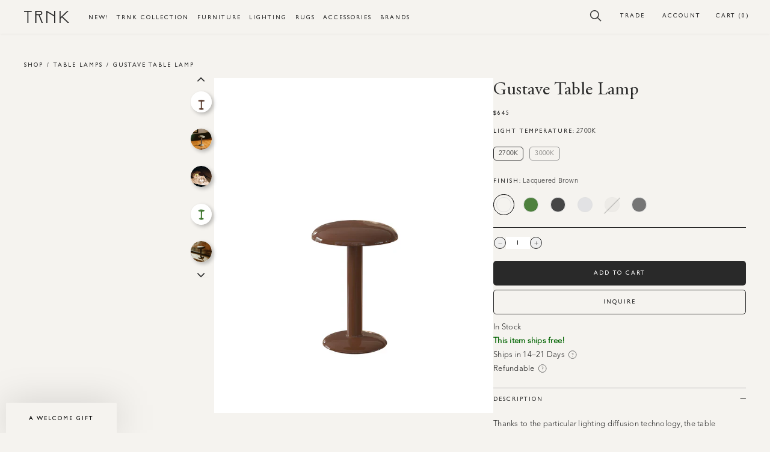

--- FILE ---
content_type: text/html; charset=utf-8
request_url: https://trnk-nyc.com/collections/table-lamps/products/gustave-residential-table-lamp
body_size: 71050
content:
<!doctype html>
<!--[if IE 9]> <html class="ie9 no-js supports-no-cookies" lang="en"> <![endif]-->
<!-- [if (gt IE 9)|!(IE)]><! -->
<html class="no-js supports-no-cookies" lang="en">
  <!-- <![endif] -->
  <head>
    


    <meta charset="utf-8">
    <meta http-equiv="X-UA-Compatible" content="IE=edge">
    <meta name="viewport" content="width=device-width,initial-scale=1">
    <meta name="theme-color" content="">
    <link rel="canonical" href="https://trnk-nyc.com/products/gustave-residential-table-lamp">
    <link rel="preconnect" href="https://cdn.shopify.com" crossorigin>
    <link rel="mask-icon" href="//trnk-nyc.com/cdn/shop/t/196/assets/safari-pinned-tab.svg?v=115829723124741788501706077630" color="#5bbad5"><link rel="icon" type="image/png" href="//trnk-nyc.com/cdn/shop/files/trnk-icon-02.png?crop=center&height=32&v=1647546302&width=32"><meta name="msapplication-TileColor" content="#da532c">
    <meta name="theme-color" content="#ffffff">
    <meta name="theme-color" content="#ffffff">
    
<link rel="preconnect" href="https://fonts.shopifycdn.com" crossorigin><title>Gustave Table Lamp | Aluminium Table Lamp by Flos
&ndash; TRNK</title>

    

    <link href="//maxcdn.bootstrapcdn.com/font-awesome/4.7.0/css/font-awesome.min.css" rel="stylesheet">
    
      <meta name="description" content="Light up your world with the Gustave Table Lamp! Rechargeable and dimmable, this lamp delivers sleek, 360º lighting that adapts to your style and needs.">
    

    

<meta property="og:site_name" content="TRNK">
<meta property="og:url" content="https://trnk-nyc.com/products/gustave-residential-table-lamp">
<meta property="og:title" content="Gustave Table Lamp | Aluminium Table Lamp by Flos">
<meta property="og:type" content="product">
<meta property="og:description" content="Light up your world with the Gustave Table Lamp! Rechargeable and dimmable, this lamp delivers sleek, 360º lighting that adapts to your style and needs."><meta property="og:image" content="http://trnk-nyc.com/cdn/shop/files/gustave-residential-table-lamp-14.jpg?v=1763575984">
  <meta property="og:image:secure_url" content="https://trnk-nyc.com/cdn/shop/files/gustave-residential-table-lamp-14.jpg?v=1763575984">
  <meta property="og:image:width" content="2000">
  <meta property="og:image:height" content="2400"><meta property="og:price:amount" content="545.00">
  <meta property="og:price:currency" content="USD"><meta name="twitter:card" content="summary_large_image">
<meta name="twitter:title" content="Gustave Table Lamp | Aluminium Table Lamp by Flos">
<meta name="twitter:description" content="Light up your world with the Gustave Table Lamp! Rechargeable and dimmable, this lamp delivers sleek, 360º lighting that adapts to your style and needs.">

    

    <style>
  /* @font-face {
      font-family: "Gill Sans";
      font-weight: normal;
      font-style: normal;
      src: url('https://cdn.shopify.com/s/files/1/0011/8990/4435/files/gillsans.woff?v=1644620389') format('woff'),
              url('https://cdn.shopify.com/s/files/1/0011/8990/4435/files/gillsans.woff2?v=1644620390') format('woff2');
  } */
  @font-face {
      font-family: "Adobe Garamond Pro";
      font-weight: normal;
      font-style: normal;
      src: url('https://cdn.shopify.com/s/files/1/0011/8990/4435/files/AGaramondPro-Regular.woff?v=16446196579') format('woff'),
              url('https://cdn.shopify.com/s/files/1/0011/8990/4435/files/AGaramondPro-Regular.woff2?v=1644619657') format('woff2');
     font-display: swap;
  }
  @font-face {
      font-family: "Adobe Garamond Pro";
      font-weight: normal;
      font-style: italic;
      src: url('https://cdn.shopify.com/s/files/1/0011/8990/4435/files/AGaramondPro-Italic.woff?v=1644619657') format('woff'),
              url('https://cdn.shopify.com/s/files/1/0011/8990/4435/files/AGaramondPro-Italic.woff2?v=16446196579') format('woff2');
     font-display: swap;
  }
  @font-face {
      font-family: "Adobe Garamond Pro";
      font-weight: bold;
      font-style: normal;
      src: url('https://cdn.shopify.com/s/files/1/0011/8990/4435/files/AGaramondPro-Bold.woff?v=1644619657') format('woff'),
              url('https://cdn.shopify.com/s/files/1/0011/8990/4435/files/AGaramondPro-Bold.woff2?v=1644619657') format('woff2');
     font-display: swap;
  }
  /* @font-face {
    font-family: 'lg';
    src: url('//trnk-nyc.com/cdn/shop/t/196/assets/lg.eot?n1z373&v=154269');
    src: url('//trnk-nyc.com/cdn/shop/t/196/assets/lg.eot?%23iefixn1z373&v=154269') format("embedded-opentype"), url('//trnk-nyc.com/cdn/shop/t/196/assets/lg.woff?n1z373&v=154269') format("woff"), url('//trnk-nyc.com/cdn/shop/t/196/assets/lg.ttf?n1z373&v=154269') format("truetype"), url('//trnk-nyc.com/cdn/shop/t/196/assets/lg.svg?n1z373%23lg&v=140514387400902833441706077630') format("svg");
    font-weight: normal;
    font-style: normal;
  } */

  /* body:not(.loaded) * {
      color: #fff;
  } */

    :root {
        --color-black:       #292929;
        --color-grey-dark:   #242428;
        --color-grey-demi:   #E4DECD;
        --color-grey-medium: #E4DECD;
        --color-grey-light:  #F5F3EF;
        --color-grey-pale:   #F5F3EF;
        --color-white:       #ffffff;
        --color-error:       #492722;

        --color-nude-pale:   #F5F3EF; /*#faf7f4*/
        --color-nude-light:  #f1edec; /*#e8e4e2;*/
        --color-nude-medium: #E4DECD; /*#d6d2d0;*/
        --color-nude-dark:   #E4DECD;
        --color-green:  #9EA08E;

      --color-accent: --color-grey-light;
      --color-body-text: --color-black;
      --color-main-background: --color-white;
      --color-border: --color-grey-light;

      --font-heading: "Adobe Garamond Pro", Georgia, Times New Roman, Times, serif;
      --font-body: "Adobe Garamond Pro", Georgia, Times New Roman, Times, serif;
      --font-accent: "Gill Sans", Helvetica, Arial, sans-serif;

      --font-body-weight: 400;
      --font-body-style: normal;
      --font-body-bold-weight: 600;

      /* Icons */
      --icon-filter:  "//trnk-nyc.com/cdn/shop/t/196/assets/icon-filter.svg?v=61253045549199542511706077630";
      --icon-search:  "//trnk-nyc.com/cdn/shop/t/196/assets/icon-search.svg?v=108965688788315217941706077630";
      --icon-account: "//trnk-nyc.com/cdn/shop/t/196/assets/icon-account.svg?v=31971124040800926921706077630";
      --icon-cart:    "//trnk-nyc.com/cdn/shop/t/196/assets/icon-cart.svg?v=85327132014106803741706077630";

    }
</style>


    <script src="//trnk-nyc.com/cdn/shop/t/196/assets/constants.js?v=95358004781563950421706077630" defer="defer"></script>
    <script src="//trnk-nyc.com/cdn/shop/t/196/assets/pubsub.js?v=2921868252632587581706077630" defer="defer"></script>
    <script src="//trnk-nyc.com/cdn/shop/t/196/assets/global.js?v=54939145903281508041707212175" defer="defer"></script>
    <script src="https://ajax.googleapis.com/ajax/libs/jquery/3.7.1/jquery.min.js"></script>
    <script src="https://cdnjs.cloudflare.com/ajax/libs/slick-carousel/1.8.1/slick.min.js"></script>
    <script src="//trnk-nyc.com/cdn/shop/t/196/assets/custom.js?v=173144536139365009981763537697"></script>
    <script src="//trnk-nyc.com/cdn/shop/t/196/assets/layout-theme.js?v=95881759742720006171706077630" defer="defer"></script>
    <script src="//trnk-nyc.com/cdn/shop/t/196/assets/layout.theme-min.js?v=14931552437432402111706077630" defer="defer"></script>

    
    <script>window.performance && window.performance.mark && window.performance.mark('shopify.content_for_header.start');</script><meta name="google-site-verification" content="h2o_eDrued1rlELyxY4C5hF-o05CcRpPuhoO0ehi-yY">
<meta id="shopify-digital-wallet" name="shopify-digital-wallet" content="/1189904435/digital_wallets/dialog">
<meta name="shopify-checkout-api-token" content="43d9861bb46f8e49555be9868b1c5ca9">
<meta id="in-context-paypal-metadata" data-shop-id="1189904435" data-venmo-supported="true" data-environment="production" data-locale="en_US" data-paypal-v4="true" data-currency="USD">
<link rel="alternate" type="application/json+oembed" href="https://trnk-nyc.com/products/gustave-residential-table-lamp.oembed">
<script async="async" src="/checkouts/internal/preloads.js?locale=en-US"></script>
<script id="shopify-features" type="application/json">{"accessToken":"43d9861bb46f8e49555be9868b1c5ca9","betas":["rich-media-storefront-analytics"],"domain":"trnk-nyc.com","predictiveSearch":true,"shopId":1189904435,"locale":"en"}</script>
<script>var Shopify = Shopify || {};
Shopify.shop = "trnk.myshopify.com";
Shopify.locale = "en";
Shopify.currency = {"active":"USD","rate":"1.0"};
Shopify.country = "US";
Shopify.theme = {"name":"Nivara | Trnk V6 | 19\/11\/2025 ","id":126362091594,"schema_name":"Dawn","schema_version":"9.0.0","theme_store_id":null,"role":"main"};
Shopify.theme.handle = "null";
Shopify.theme.style = {"id":null,"handle":null};
Shopify.cdnHost = "trnk-nyc.com/cdn";
Shopify.routes = Shopify.routes || {};
Shopify.routes.root = "/";</script>
<script type="module">!function(o){(o.Shopify=o.Shopify||{}).modules=!0}(window);</script>
<script>!function(o){function n(){var o=[];function n(){o.push(Array.prototype.slice.apply(arguments))}return n.q=o,n}var t=o.Shopify=o.Shopify||{};t.loadFeatures=n(),t.autoloadFeatures=n()}(window);</script>
<script id="shop-js-analytics" type="application/json">{"pageType":"product"}</script>
<script defer="defer" async type="module" src="//trnk-nyc.com/cdn/shopifycloud/shop-js/modules/v2/client.init-shop-cart-sync_WVOgQShq.en.esm.js"></script>
<script defer="defer" async type="module" src="//trnk-nyc.com/cdn/shopifycloud/shop-js/modules/v2/chunk.common_C_13GLB1.esm.js"></script>
<script defer="defer" async type="module" src="//trnk-nyc.com/cdn/shopifycloud/shop-js/modules/v2/chunk.modal_CLfMGd0m.esm.js"></script>
<script type="module">
  await import("//trnk-nyc.com/cdn/shopifycloud/shop-js/modules/v2/client.init-shop-cart-sync_WVOgQShq.en.esm.js");
await import("//trnk-nyc.com/cdn/shopifycloud/shop-js/modules/v2/chunk.common_C_13GLB1.esm.js");
await import("//trnk-nyc.com/cdn/shopifycloud/shop-js/modules/v2/chunk.modal_CLfMGd0m.esm.js");

  window.Shopify.SignInWithShop?.initShopCartSync?.({"fedCMEnabled":true,"windoidEnabled":true});

</script>
<script>(function() {
  var isLoaded = false;
  function asyncLoad() {
    if (isLoaded) return;
    isLoaded = true;
    var urls = ["\/\/www.powr.io\/powr.js?powr-token=trnk.myshopify.com\u0026external-type=shopify\u0026shop=trnk.myshopify.com","https:\/\/app.easyquote.pw\/easyquote.js?url=https:\/\/app.easyquote.pw\u0026shop=trnk.myshopify.com","https:\/\/d23dclunsivw3h.cloudfront.net\/redirect-app.js?shop=trnk.myshopify.com","https:\/\/d1f2fgu0gyyyyh.cloudfront.net\/shopify-storefront.min.js?shop=trnk.myshopify.com","https:\/\/assets1.adroll.com\/shopify\/latest\/j\/shopify_rolling_bootstrap_v2.js?adroll_adv_id=NBBOXRHPC5A5BN7EHHRY3M\u0026adroll_pix_id=TDCSBWOMG5HYTNYIY6BJBD\u0026shop=trnk.myshopify.com","https:\/\/static.shareasale.com\/json\/shopify\/deduplication.js?shop=trnk.myshopify.com","https:\/\/static.shareasale.com\/json\/shopify\/shareasale-tracking.js?sasmid=56058\u0026ssmtid=19038\u0026shop=trnk.myshopify.com","https:\/\/s3-us-west-2.amazonaws.com\/unific-ipaas-cdn\/js\/unific-util-shopify.js?shop=trnk.myshopify.com","https:\/\/api-na1.hubapi.com\/scriptloader\/v1\/9410083.js?shop=trnk.myshopify.com"];
    for (var i = 0; i < urls.length; i++) {
      var s = document.createElement('script');
      s.type = 'text/javascript';
      s.async = true;
      s.src = urls[i];
      var x = document.getElementsByTagName('script')[0];
      x.parentNode.insertBefore(s, x);
    }
  };
  if(window.attachEvent) {
    window.attachEvent('onload', asyncLoad);
  } else {
    window.addEventListener('load', asyncLoad, false);
  }
})();</script>
<script id="__st">var __st={"a":1189904435,"offset":-18000,"reqid":"6e6b0576-c128-446b-8596-0c6c46751b7a-1769564617","pageurl":"trnk-nyc.com\/collections\/table-lamps\/products\/gustave-residential-table-lamp","u":"e07545bacb14","p":"product","rtyp":"product","rid":7185316937802};</script>
<script>window.ShopifyPaypalV4VisibilityTracking = true;</script>
<script id="form-persister">!function(){'use strict';const t='contact',e='new_comment',n=[[t,t],['blogs',e],['comments',e],[t,'customer']],o='password',r='form_key',c=['recaptcha-v3-token','g-recaptcha-response','h-captcha-response',o],s=()=>{try{return window.sessionStorage}catch{return}},i='__shopify_v',u=t=>t.elements[r],a=function(){const t=[...n].map((([t,e])=>`form[action*='/${t}']:not([data-nocaptcha='true']) input[name='form_type'][value='${e}']`)).join(',');var e;return e=t,()=>e?[...document.querySelectorAll(e)].map((t=>t.form)):[]}();function m(t){const e=u(t);a().includes(t)&&(!e||!e.value)&&function(t){try{if(!s())return;!function(t){const e=s();if(!e)return;const n=u(t);if(!n)return;const o=n.value;o&&e.removeItem(o)}(t);const e=Array.from(Array(32),(()=>Math.random().toString(36)[2])).join('');!function(t,e){u(t)||t.append(Object.assign(document.createElement('input'),{type:'hidden',name:r})),t.elements[r].value=e}(t,e),function(t,e){const n=s();if(!n)return;const r=[...t.querySelectorAll(`input[type='${o}']`)].map((({name:t})=>t)),u=[...c,...r],a={};for(const[o,c]of new FormData(t).entries())u.includes(o)||(a[o]=c);n.setItem(e,JSON.stringify({[i]:1,action:t.action,data:a}))}(t,e)}catch(e){console.error('failed to persist form',e)}}(t)}const f=t=>{if('true'===t.dataset.persistBound)return;const e=function(t,e){const n=function(t){return'function'==typeof t.submit?t.submit:HTMLFormElement.prototype.submit}(t).bind(t);return function(){let t;return()=>{t||(t=!0,(()=>{try{e(),n()}catch(t){(t=>{console.error('form submit failed',t)})(t)}})(),setTimeout((()=>t=!1),250))}}()}(t,(()=>{m(t)}));!function(t,e){if('function'==typeof t.submit&&'function'==typeof e)try{t.submit=e}catch{}}(t,e),t.addEventListener('submit',(t=>{t.preventDefault(),e()})),t.dataset.persistBound='true'};!function(){function t(t){const e=(t=>{const e=t.target;return e instanceof HTMLFormElement?e:e&&e.form})(t);e&&m(e)}document.addEventListener('submit',t),document.addEventListener('DOMContentLoaded',(()=>{const e=a();for(const t of e)f(t);var n;n=document.body,new window.MutationObserver((t=>{for(const e of t)if('childList'===e.type&&e.addedNodes.length)for(const t of e.addedNodes)1===t.nodeType&&'FORM'===t.tagName&&a().includes(t)&&f(t)})).observe(n,{childList:!0,subtree:!0,attributes:!1}),document.removeEventListener('submit',t)}))}()}();</script>
<script integrity="sha256-4kQ18oKyAcykRKYeNunJcIwy7WH5gtpwJnB7kiuLZ1E=" data-source-attribution="shopify.loadfeatures" defer="defer" src="//trnk-nyc.com/cdn/shopifycloud/storefront/assets/storefront/load_feature-a0a9edcb.js" crossorigin="anonymous"></script>
<script data-source-attribution="shopify.dynamic_checkout.dynamic.init">var Shopify=Shopify||{};Shopify.PaymentButton=Shopify.PaymentButton||{isStorefrontPortableWallets:!0,init:function(){window.Shopify.PaymentButton.init=function(){};var t=document.createElement("script");t.src="https://trnk-nyc.com/cdn/shopifycloud/portable-wallets/latest/portable-wallets.en.js",t.type="module",document.head.appendChild(t)}};
</script>
<script data-source-attribution="shopify.dynamic_checkout.buyer_consent">
  function portableWalletsHideBuyerConsent(e){var t=document.getElementById("shopify-buyer-consent"),n=document.getElementById("shopify-subscription-policy-button");t&&n&&(t.classList.add("hidden"),t.setAttribute("aria-hidden","true"),n.removeEventListener("click",e))}function portableWalletsShowBuyerConsent(e){var t=document.getElementById("shopify-buyer-consent"),n=document.getElementById("shopify-subscription-policy-button");t&&n&&(t.classList.remove("hidden"),t.removeAttribute("aria-hidden"),n.addEventListener("click",e))}window.Shopify?.PaymentButton&&(window.Shopify.PaymentButton.hideBuyerConsent=portableWalletsHideBuyerConsent,window.Shopify.PaymentButton.showBuyerConsent=portableWalletsShowBuyerConsent);
</script>
<script data-source-attribution="shopify.dynamic_checkout.cart.bootstrap">document.addEventListener("DOMContentLoaded",(function(){function t(){return document.querySelector("shopify-accelerated-checkout-cart, shopify-accelerated-checkout")}if(t())Shopify.PaymentButton.init();else{new MutationObserver((function(e,n){t()&&(Shopify.PaymentButton.init(),n.disconnect())})).observe(document.body,{childList:!0,subtree:!0})}}));
</script>
<link id="shopify-accelerated-checkout-styles" rel="stylesheet" media="screen" href="https://trnk-nyc.com/cdn/shopifycloud/portable-wallets/latest/accelerated-checkout-backwards-compat.css" crossorigin="anonymous">
<style id="shopify-accelerated-checkout-cart">
        #shopify-buyer-consent {
  margin-top: 1em;
  display: inline-block;
  width: 100%;
}

#shopify-buyer-consent.hidden {
  display: none;
}

#shopify-subscription-policy-button {
  background: none;
  border: none;
  padding: 0;
  text-decoration: underline;
  font-size: inherit;
  cursor: pointer;
}

#shopify-subscription-policy-button::before {
  box-shadow: none;
}

      </style>
<script id="sections-script" data-sections="header" defer="defer" src="//trnk-nyc.com/cdn/shop/t/196/compiled_assets/scripts.js?v=154269"></script>
<script>window.performance && window.performance.mark && window.performance.mark('shopify.content_for_header.end');</script>
    
<!-- Start of Judge.me Core -->
<link rel="dns-prefetch" href="https://cdn.judge.me/">
<script data-cfasync='false' class='jdgm-settings-script'>window.jdgmSettings={"pagination":5,"disable_web_reviews":false,"badge_no_review_text":"No reviews","badge_n_reviews_text":"{{ n }} review/reviews","badge_star_color":"#339999","hide_badge_preview_if_no_reviews":true,"badge_hide_text":true,"enforce_center_preview_badge":false,"widget_title":"Customer Reviews","widget_open_form_text":"Write a review","widget_close_form_text":"Cancel review","widget_refresh_page_text":"Refresh page","widget_summary_text":"Based on {{ number_of_reviews }} review/reviews","widget_no_review_text":"Be the first to write a review","widget_name_field_text":"Display name","widget_verified_name_field_text":"Verified Name (public)","widget_name_placeholder_text":"Display name","widget_required_field_error_text":"This field is required.","widget_email_field_text":"Email address","widget_verified_email_field_text":"Verified Email (private, can not be edited)","widget_email_placeholder_text":"Your email address","widget_email_field_error_text":"Please enter a valid email address.","widget_rating_field_text":"Rating","widget_review_title_field_text":"Review Title","widget_review_title_placeholder_text":"Give your review a title","widget_review_body_field_text":"Review content","widget_review_body_placeholder_text":"Start writing here...","widget_pictures_field_text":"Picture/Video (optional)","widget_submit_review_text":"Submit Review","widget_submit_verified_review_text":"Submit Verified Review","widget_submit_success_msg_with_auto_publish":"Thank you! Please refresh the page in a few moments to see your review. You can remove or edit your review by logging into \u003ca href='https://judge.me/login' target='_blank' rel='nofollow noopener'\u003eJudge.me\u003c/a\u003e","widget_submit_success_msg_no_auto_publish":"Thank you! Your review will be published as soon as it is approved by the shop admin. You can remove or edit your review by logging into \u003ca href='https://judge.me/login' target='_blank' rel='nofollow noopener'\u003eJudge.me\u003c/a\u003e","widget_show_default_reviews_out_of_total_text":"Showing {{ n_reviews_shown }} out of {{ n_reviews }} reviews.","widget_show_all_link_text":"Show all","widget_show_less_link_text":"Show less","widget_author_said_text":"{{ reviewer_name }} said:","widget_days_text":"{{ n }} days ago","widget_weeks_text":"{{ n }} week/weeks ago","widget_months_text":"{{ n }} month/months ago","widget_years_text":"{{ n }} year/years ago","widget_yesterday_text":"Yesterday","widget_today_text":"Today","widget_replied_text":"\u003e\u003e {{ shop_name }} replied:","widget_read_more_text":"Read more","widget_reviewer_name_as_initial":"","widget_rating_filter_color":"","widget_rating_filter_see_all_text":"See all reviews","widget_sorting_most_recent_text":"Most Recent","widget_sorting_highest_rating_text":"Highest Rating","widget_sorting_lowest_rating_text":"Lowest Rating","widget_sorting_with_pictures_text":"Only Pictures","widget_sorting_most_helpful_text":"Most Helpful","widget_open_question_form_text":"Ask a question","widget_reviews_subtab_text":"Reviews","widget_questions_subtab_text":"Questions","widget_question_label_text":"Question","widget_answer_label_text":"Answer","widget_question_placeholder_text":"Write your question here","widget_submit_question_text":"Submit Question","widget_question_submit_success_text":"Thank you for your question! We will notify you once it gets answered.","widget_star_color":"#339999","verified_badge_text":"Verified","verified_badge_bg_color":"","verified_badge_text_color":"","verified_badge_placement":"left-of-reviewer-name","widget_review_max_height":"","widget_hide_border":false,"widget_social_share":false,"widget_thumb":false,"widget_review_location_show":false,"widget_location_format":"country_iso_code","all_reviews_include_out_of_store_products":true,"all_reviews_out_of_store_text":"(out of store)","all_reviews_pagination":100,"all_reviews_product_name_prefix_text":"about","enable_review_pictures":false,"enable_question_anwser":false,"widget_theme":"","review_date_format":"mm/dd/yyyy","default_sort_method":"most-recent","widget_product_reviews_subtab_text":"Product Reviews","widget_shop_reviews_subtab_text":"Shop Reviews","widget_other_products_reviews_text":"Reviews for other products","widget_store_reviews_subtab_text":"Store reviews","widget_no_store_reviews_text":"This store hasn't received any reviews yet","widget_web_restriction_product_reviews_text":"This product hasn't received any reviews yet","widget_no_items_text":"No items found","widget_show_more_text":"Show more","widget_write_a_store_review_text":"Write a Store Review","widget_other_languages_heading":"Reviews in Other Languages","widget_translate_review_text":"Translate review to {{ language }}","widget_translating_review_text":"Translating...","widget_show_original_translation_text":"Show original ({{ language }})","widget_translate_review_failed_text":"Review couldn't be translated.","widget_translate_review_retry_text":"Retry","widget_translate_review_try_again_later_text":"Try again later","show_product_url_for_grouped_product":false,"widget_sorting_pictures_first_text":"Pictures First","show_pictures_on_all_rev_page_mobile":false,"show_pictures_on_all_rev_page_desktop":false,"floating_tab_hide_mobile_install_preference":false,"floating_tab_button_name":"★ Reviews","floating_tab_title":"Let customers speak for us","floating_tab_button_color":"","floating_tab_button_background_color":"","floating_tab_url":"","floating_tab_url_enabled":true,"floating_tab_tab_style":"text","all_reviews_text_badge_text":"Customers rate us {{ shop.metafields.judgeme.all_reviews_rating | round: 1 }}/5 based on {{ shop.metafields.judgeme.all_reviews_count }} reviews.","all_reviews_text_badge_text_branded_style":"{{ shop.metafields.judgeme.all_reviews_rating | round: 1 }} out of 5 stars based on {{ shop.metafields.judgeme.all_reviews_count }} reviews","is_all_reviews_text_badge_a_link":false,"show_stars_for_all_reviews_text_badge":false,"all_reviews_text_badge_url":"","all_reviews_text_style":"text","all_reviews_text_color_style":"judgeme_brand_color","all_reviews_text_color":"#108474","all_reviews_text_show_jm_brand":true,"featured_carousel_show_header":true,"featured_carousel_title":"Let customers speak for us","testimonials_carousel_title":"Customers are saying","videos_carousel_title":"Real customer stories","cards_carousel_title":"Customers are saying","featured_carousel_count_text":"from {{ n }} reviews","featured_carousel_add_link_to_all_reviews_page":false,"featured_carousel_url":"","featured_carousel_show_images":true,"featured_carousel_autoslide_interval":5,"featured_carousel_arrows_on_the_sides":false,"featured_carousel_height":250,"featured_carousel_width":80,"featured_carousel_image_size":0,"featured_carousel_image_height":250,"featured_carousel_arrow_color":"#eeeeee","verified_count_badge_style":"vintage","verified_count_badge_orientation":"horizontal","verified_count_badge_color_style":"judgeme_brand_color","verified_count_badge_color":"#108474","is_verified_count_badge_a_link":false,"verified_count_badge_url":"","verified_count_badge_show_jm_brand":true,"widget_rating_preset_default":5,"widget_first_sub_tab":"product-reviews","widget_show_histogram":true,"widget_histogram_use_custom_color":false,"widget_pagination_use_custom_color":false,"widget_star_use_custom_color":true,"widget_verified_badge_use_custom_color":false,"widget_write_review_use_custom_color":false,"picture_reminder_submit_button":"Upload Pictures","enable_review_videos":false,"mute_video_by_default":false,"widget_sorting_videos_first_text":"Videos First","widget_review_pending_text":"Pending","featured_carousel_items_for_large_screen":3,"social_share_options_order":"Facebook,Twitter","remove_microdata_snippet":true,"disable_json_ld":false,"enable_json_ld_products":false,"preview_badge_show_question_text":false,"preview_badge_no_question_text":"No questions","preview_badge_n_question_text":"{{ number_of_questions }} question/questions","qa_badge_show_icon":false,"qa_badge_position":"same-row","remove_judgeme_branding":false,"widget_add_search_bar":false,"widget_search_bar_placeholder":"Search","widget_sorting_verified_only_text":"Verified only","featured_carousel_theme":"default","featured_carousel_show_rating":true,"featured_carousel_show_title":true,"featured_carousel_show_body":true,"featured_carousel_show_date":false,"featured_carousel_show_reviewer":true,"featured_carousel_show_product":false,"featured_carousel_header_background_color":"#108474","featured_carousel_header_text_color":"#ffffff","featured_carousel_name_product_separator":"reviewed","featured_carousel_full_star_background":"#108474","featured_carousel_empty_star_background":"#dadada","featured_carousel_vertical_theme_background":"#f9fafb","featured_carousel_verified_badge_enable":false,"featured_carousel_verified_badge_color":"#108474","featured_carousel_border_style":"round","featured_carousel_review_line_length_limit":3,"featured_carousel_more_reviews_button_text":"Read more reviews","featured_carousel_view_product_button_text":"View product","all_reviews_page_load_reviews_on":"scroll","all_reviews_page_load_more_text":"Load More Reviews","disable_fb_tab_reviews":false,"enable_ajax_cdn_cache":false,"widget_public_name_text":"displayed publicly like","default_reviewer_name":"John Smith","default_reviewer_name_has_non_latin":true,"widget_reviewer_anonymous":"Anonymous","medals_widget_title":"Judge.me Review Medals","medals_widget_background_color":"#f9fafb","medals_widget_position":"footer_all_pages","medals_widget_border_color":"#f9fafb","medals_widget_verified_text_position":"left","medals_widget_use_monochromatic_version":false,"medals_widget_elements_color":"#108474","show_reviewer_avatar":true,"widget_invalid_yt_video_url_error_text":"Not a YouTube video URL","widget_max_length_field_error_text":"Please enter no more than {0} characters.","widget_show_country_flag":false,"widget_show_collected_via_shop_app":true,"widget_verified_by_shop_badge_style":"light","widget_verified_by_shop_text":"Verified by Shop","widget_show_photo_gallery":false,"widget_load_with_code_splitting":true,"widget_ugc_install_preference":false,"widget_ugc_title":"Made by us, Shared by you","widget_ugc_subtitle":"Tag us to see your picture featured in our page","widget_ugc_arrows_color":"#ffffff","widget_ugc_primary_button_text":"Buy Now","widget_ugc_primary_button_background_color":"#108474","widget_ugc_primary_button_text_color":"#ffffff","widget_ugc_primary_button_border_width":"0","widget_ugc_primary_button_border_style":"none","widget_ugc_primary_button_border_color":"#108474","widget_ugc_primary_button_border_radius":"25","widget_ugc_secondary_button_text":"Load More","widget_ugc_secondary_button_background_color":"#ffffff","widget_ugc_secondary_button_text_color":"#108474","widget_ugc_secondary_button_border_width":"2","widget_ugc_secondary_button_border_style":"solid","widget_ugc_secondary_button_border_color":"#108474","widget_ugc_secondary_button_border_radius":"25","widget_ugc_reviews_button_text":"View Reviews","widget_ugc_reviews_button_background_color":"#ffffff","widget_ugc_reviews_button_text_color":"#108474","widget_ugc_reviews_button_border_width":"2","widget_ugc_reviews_button_border_style":"solid","widget_ugc_reviews_button_border_color":"#108474","widget_ugc_reviews_button_border_radius":"25","widget_ugc_reviews_button_link_to":"judgeme-reviews-page","widget_ugc_show_post_date":true,"widget_ugc_max_width":"800","widget_rating_metafield_value_type":true,"widget_primary_color":"#108474","widget_enable_secondary_color":false,"widget_secondary_color":"#edf5f5","widget_summary_average_rating_text":"{{ average_rating }} out of 5","widget_media_grid_title":"Customer photos \u0026 videos","widget_media_grid_see_more_text":"See more","widget_round_style":false,"widget_show_product_medals":true,"widget_verified_by_judgeme_text":"Verified by Judge.me","widget_show_store_medals":true,"widget_verified_by_judgeme_text_in_store_medals":"Verified by Judge.me","widget_media_field_exceed_quantity_message":"Sorry, we can only accept {{ max_media }} for one review.","widget_media_field_exceed_limit_message":"{{ file_name }} is too large, please select a {{ media_type }} less than {{ size_limit }}MB.","widget_review_submitted_text":"Review Submitted!","widget_question_submitted_text":"Question Submitted!","widget_close_form_text_question":"Cancel","widget_write_your_answer_here_text":"Write your answer here","widget_enabled_branded_link":true,"widget_show_collected_by_judgeme":true,"widget_reviewer_name_color":"","widget_write_review_text_color":"","widget_write_review_bg_color":"","widget_collected_by_judgeme_text":"collected by Judge.me","widget_pagination_type":"standard","widget_load_more_text":"Load More","widget_load_more_color":"#108474","widget_full_review_text":"Full Review","widget_read_more_reviews_text":"Read More Reviews","widget_read_questions_text":"Read Questions","widget_questions_and_answers_text":"Questions \u0026 Answers","widget_verified_by_text":"Verified by","widget_verified_text":"Verified","widget_number_of_reviews_text":"{{ number_of_reviews }} reviews","widget_back_button_text":"Back","widget_next_button_text":"Next","widget_custom_forms_filter_button":"Filters","custom_forms_style":"vertical","widget_show_review_information":false,"how_reviews_are_collected":"How reviews are collected?","widget_show_review_keywords":false,"widget_gdpr_statement":"How we use your data: We'll only contact you about the review you left, and only if necessary. By submitting your review, you agree to Judge.me's \u003ca href='https://judge.me/terms' target='_blank' rel='nofollow noopener'\u003eterms\u003c/a\u003e, \u003ca href='https://judge.me/privacy' target='_blank' rel='nofollow noopener'\u003eprivacy\u003c/a\u003e and \u003ca href='https://judge.me/content-policy' target='_blank' rel='nofollow noopener'\u003econtent\u003c/a\u003e policies.","widget_multilingual_sorting_enabled":false,"widget_translate_review_content_enabled":false,"widget_translate_review_content_method":"manual","popup_widget_review_selection":"automatically_with_pictures","popup_widget_round_border_style":true,"popup_widget_show_title":true,"popup_widget_show_body":true,"popup_widget_show_reviewer":false,"popup_widget_show_product":true,"popup_widget_show_pictures":true,"popup_widget_use_review_picture":true,"popup_widget_show_on_home_page":true,"popup_widget_show_on_product_page":true,"popup_widget_show_on_collection_page":true,"popup_widget_show_on_cart_page":true,"popup_widget_position":"bottom_left","popup_widget_first_review_delay":5,"popup_widget_duration":5,"popup_widget_interval":5,"popup_widget_review_count":5,"popup_widget_hide_on_mobile":true,"review_snippet_widget_round_border_style":true,"review_snippet_widget_card_color":"#FFFFFF","review_snippet_widget_slider_arrows_background_color":"#FFFFFF","review_snippet_widget_slider_arrows_color":"#000000","review_snippet_widget_star_color":"#108474","show_product_variant":false,"all_reviews_product_variant_label_text":"Variant: ","widget_show_verified_branding":false,"widget_ai_summary_title":"Customers say","widget_ai_summary_disclaimer":"AI-powered review summary based on recent customer reviews","widget_show_ai_summary":false,"widget_show_ai_summary_bg":false,"widget_show_review_title_input":true,"redirect_reviewers_invited_via_email":"review_widget","request_store_review_after_product_review":false,"request_review_other_products_in_order":false,"review_form_color_scheme":"default","review_form_corner_style":"square","review_form_star_color":{},"review_form_text_color":"#333333","review_form_background_color":"#ffffff","review_form_field_background_color":"#fafafa","review_form_button_color":{},"review_form_button_text_color":"#ffffff","review_form_modal_overlay_color":"#000000","review_content_screen_title_text":"How would you rate this product?","review_content_introduction_text":"We would love it if you would share a bit about your experience.","store_review_form_title_text":"How would you rate this store?","store_review_form_introduction_text":"We would love it if you would share a bit about your experience.","show_review_guidance_text":true,"one_star_review_guidance_text":"Poor","five_star_review_guidance_text":"Great","customer_information_screen_title_text":"About you","customer_information_introduction_text":"Please tell us more about you.","custom_questions_screen_title_text":"Your experience in more detail","custom_questions_introduction_text":"Here are a few questions to help us understand more about your experience.","review_submitted_screen_title_text":"Thanks for your review!","review_submitted_screen_thank_you_text":"We are processing it and it will appear on the store soon.","review_submitted_screen_email_verification_text":"Please confirm your email by clicking the link we just sent you. This helps us keep reviews authentic.","review_submitted_request_store_review_text":"Would you like to share your experience of shopping with us?","review_submitted_review_other_products_text":"Would you like to review these products?","store_review_screen_title_text":"Would you like to share your experience of shopping with us?","store_review_introduction_text":"We value your feedback and use it to improve. Please share any thoughts or suggestions you have.","reviewer_media_screen_title_picture_text":"Share a picture","reviewer_media_introduction_picture_text":"Upload a photo to support your review.","reviewer_media_screen_title_video_text":"Share a video","reviewer_media_introduction_video_text":"Upload a video to support your review.","reviewer_media_screen_title_picture_or_video_text":"Share a picture or video","reviewer_media_introduction_picture_or_video_text":"Upload a photo or video to support your review.","reviewer_media_youtube_url_text":"Paste your Youtube URL here","advanced_settings_next_step_button_text":"Next","advanced_settings_close_review_button_text":"Close","modal_write_review_flow":false,"write_review_flow_required_text":"Required","write_review_flow_privacy_message_text":"We respect your privacy.","write_review_flow_anonymous_text":"Post review as anonymous","write_review_flow_visibility_text":"This won't be visible to other customers.","write_review_flow_multiple_selection_help_text":"Select as many as you like","write_review_flow_single_selection_help_text":"Select one option","write_review_flow_required_field_error_text":"This field is required","write_review_flow_invalid_email_error_text":"Please enter a valid email address","write_review_flow_max_length_error_text":"Max. {{ max_length }} characters.","write_review_flow_media_upload_text":"\u003cb\u003eClick to upload\u003c/b\u003e or drag and drop","write_review_flow_gdpr_statement":"We'll only contact you about your review if necessary. By submitting your review, you agree to our \u003ca href='https://judge.me/terms' target='_blank' rel='nofollow noopener'\u003eterms and conditions\u003c/a\u003e and \u003ca href='https://judge.me/privacy' target='_blank' rel='nofollow noopener'\u003eprivacy policy\u003c/a\u003e.","rating_only_reviews_enabled":false,"show_negative_reviews_help_screen":false,"new_review_flow_help_screen_rating_threshold":3,"negative_review_resolution_screen_title_text":"Tell us more","negative_review_resolution_text":"Your experience matters to us. If there were issues with your purchase, we're here to help. Feel free to reach out to us, we'd love the opportunity to make things right.","negative_review_resolution_button_text":"Contact us","negative_review_resolution_proceed_with_review_text":"Leave a review","negative_review_resolution_subject":"Issue with purchase from {{ shop_name }}.{{ order_name }}","preview_badge_collection_page_install_status":false,"widget_review_custom_css":"","preview_badge_custom_css":"","preview_badge_stars_count":"5-stars","featured_carousel_custom_css":"","floating_tab_custom_css":"","all_reviews_widget_custom_css":"","medals_widget_custom_css":"","verified_badge_custom_css":"","all_reviews_text_custom_css":"","transparency_badges_collected_via_store_invite":false,"transparency_badges_from_another_provider":false,"transparency_badges_collected_from_store_visitor":false,"transparency_badges_collected_by_verified_review_provider":false,"transparency_badges_earned_reward":false,"transparency_badges_collected_via_store_invite_text":"Review collected via store invitation","transparency_badges_from_another_provider_text":"Review collected from another provider","transparency_badges_collected_from_store_visitor_text":"Review collected from a store visitor","transparency_badges_written_in_google_text":"Review written in Google","transparency_badges_written_in_etsy_text":"Review written in Etsy","transparency_badges_written_in_shop_app_text":"Review written in Shop App","transparency_badges_earned_reward_text":"Review earned a reward for future purchase","product_review_widget_per_page":10,"widget_store_review_label_text":"Review about the store","checkout_comment_extension_title_on_product_page":"Customer Comments","checkout_comment_extension_num_latest_comment_show":5,"checkout_comment_extension_format":"name_and_timestamp","checkout_comment_customer_name":"last_initial","checkout_comment_comment_notification":true,"preview_badge_collection_page_install_preference":false,"preview_badge_home_page_install_preference":false,"preview_badge_product_page_install_preference":true,"review_widget_install_preference":"","review_carousel_install_preference":false,"floating_reviews_tab_install_preference":"none","verified_reviews_count_badge_install_preference":false,"all_reviews_text_install_preference":false,"review_widget_best_location":false,"judgeme_medals_install_preference":false,"review_widget_revamp_enabled":false,"review_widget_qna_enabled":false,"review_widget_header_theme":"minimal","review_widget_widget_title_enabled":true,"review_widget_header_text_size":"medium","review_widget_header_text_weight":"regular","review_widget_average_rating_style":"compact","review_widget_bar_chart_enabled":true,"review_widget_bar_chart_type":"numbers","review_widget_bar_chart_style":"standard","review_widget_expanded_media_gallery_enabled":false,"review_widget_reviews_section_theme":"standard","review_widget_image_style":"thumbnails","review_widget_review_image_ratio":"square","review_widget_stars_size":"medium","review_widget_verified_badge":"standard_text","review_widget_review_title_text_size":"medium","review_widget_review_text_size":"medium","review_widget_review_text_length":"medium","review_widget_number_of_columns_desktop":3,"review_widget_carousel_transition_speed":5,"review_widget_custom_questions_answers_display":"always","review_widget_button_text_color":"#FFFFFF","review_widget_text_color":"#000000","review_widget_lighter_text_color":"#7B7B7B","review_widget_corner_styling":"soft","review_widget_review_word_singular":"review","review_widget_review_word_plural":"reviews","review_widget_voting_label":"Helpful?","review_widget_shop_reply_label":"Reply from {{ shop_name }}:","review_widget_filters_title":"Filters","qna_widget_question_word_singular":"Question","qna_widget_question_word_plural":"Questions","qna_widget_answer_reply_label":"Answer from {{ answerer_name }}:","qna_content_screen_title_text":"Ask a question about this product","qna_widget_question_required_field_error_text":"Please enter your question.","qna_widget_flow_gdpr_statement":"We'll only contact you about your question if necessary. By submitting your question, you agree to our \u003ca href='https://judge.me/terms' target='_blank' rel='nofollow noopener'\u003eterms and conditions\u003c/a\u003e and \u003ca href='https://judge.me/privacy' target='_blank' rel='nofollow noopener'\u003eprivacy policy\u003c/a\u003e.","qna_widget_question_submitted_text":"Thanks for your question!","qna_widget_close_form_text_question":"Close","qna_widget_question_submit_success_text":"We’ll notify you by email when your question is answered.","all_reviews_widget_v2025_enabled":false,"all_reviews_widget_v2025_header_theme":"default","all_reviews_widget_v2025_widget_title_enabled":true,"all_reviews_widget_v2025_header_text_size":"medium","all_reviews_widget_v2025_header_text_weight":"regular","all_reviews_widget_v2025_average_rating_style":"compact","all_reviews_widget_v2025_bar_chart_enabled":true,"all_reviews_widget_v2025_bar_chart_type":"numbers","all_reviews_widget_v2025_bar_chart_style":"standard","all_reviews_widget_v2025_expanded_media_gallery_enabled":false,"all_reviews_widget_v2025_show_store_medals":true,"all_reviews_widget_v2025_show_photo_gallery":true,"all_reviews_widget_v2025_show_review_keywords":false,"all_reviews_widget_v2025_show_ai_summary":false,"all_reviews_widget_v2025_show_ai_summary_bg":false,"all_reviews_widget_v2025_add_search_bar":false,"all_reviews_widget_v2025_default_sort_method":"most-recent","all_reviews_widget_v2025_reviews_per_page":10,"all_reviews_widget_v2025_reviews_section_theme":"default","all_reviews_widget_v2025_image_style":"thumbnails","all_reviews_widget_v2025_review_image_ratio":"square","all_reviews_widget_v2025_stars_size":"medium","all_reviews_widget_v2025_verified_badge":"bold_badge","all_reviews_widget_v2025_review_title_text_size":"medium","all_reviews_widget_v2025_review_text_size":"medium","all_reviews_widget_v2025_review_text_length":"medium","all_reviews_widget_v2025_number_of_columns_desktop":3,"all_reviews_widget_v2025_carousel_transition_speed":5,"all_reviews_widget_v2025_custom_questions_answers_display":"always","all_reviews_widget_v2025_show_product_variant":false,"all_reviews_widget_v2025_show_reviewer_avatar":true,"all_reviews_widget_v2025_reviewer_name_as_initial":"","all_reviews_widget_v2025_review_location_show":false,"all_reviews_widget_v2025_location_format":"","all_reviews_widget_v2025_show_country_flag":false,"all_reviews_widget_v2025_verified_by_shop_badge_style":"light","all_reviews_widget_v2025_social_share":false,"all_reviews_widget_v2025_social_share_options_order":"Facebook,Twitter,LinkedIn,Pinterest","all_reviews_widget_v2025_pagination_type":"standard","all_reviews_widget_v2025_button_text_color":"#FFFFFF","all_reviews_widget_v2025_text_color":"#000000","all_reviews_widget_v2025_lighter_text_color":"#7B7B7B","all_reviews_widget_v2025_corner_styling":"soft","all_reviews_widget_v2025_title":"Customer reviews","all_reviews_widget_v2025_ai_summary_title":"Customers say about this store","all_reviews_widget_v2025_no_review_text":"Be the first to write a review","platform":"shopify","branding_url":"https://app.judge.me/reviews/stores/trnk-nyc.com","branding_text":"Powered by Judge.me","locale":"en","reply_name":"TRNK","widget_version":"3.0","footer":true,"autopublish":true,"review_dates":true,"enable_custom_form":false,"shop_use_review_site":true,"shop_locale":"en","enable_multi_locales_translations":true,"show_review_title_input":true,"review_verification_email_status":"always","can_be_branded":true,"reply_name_text":"TRNK"};</script> <style class='jdgm-settings-style'>.jdgm-xx{left:0}:root{--jdgm-primary-color: #108474;--jdgm-secondary-color: rgba(16,132,116,0.1);--jdgm-star-color: #399;--jdgm-write-review-text-color: white;--jdgm-write-review-bg-color: #108474;--jdgm-paginate-color: #108474;--jdgm-border-radius: 0;--jdgm-reviewer-name-color: #108474}.jdgm-histogram__bar-content{background-color:#108474}.jdgm-rev[data-verified-buyer=true] .jdgm-rev__icon.jdgm-rev__icon:after,.jdgm-rev__buyer-badge.jdgm-rev__buyer-badge{color:white;background-color:#108474}.jdgm-review-widget--small .jdgm-gallery.jdgm-gallery .jdgm-gallery__thumbnail-link:nth-child(8) .jdgm-gallery__thumbnail-wrapper.jdgm-gallery__thumbnail-wrapper:before{content:"See more"}@media only screen and (min-width: 768px){.jdgm-gallery.jdgm-gallery .jdgm-gallery__thumbnail-link:nth-child(8) .jdgm-gallery__thumbnail-wrapper.jdgm-gallery__thumbnail-wrapper:before{content:"See more"}}.jdgm-preview-badge .jdgm-star.jdgm-star{color:#339999}.jdgm-prev-badge[data-average-rating='0.00']{display:none !important}.jdgm-prev-badge__text{display:none !important}.jdgm-author-all-initials{display:none !important}.jdgm-author-last-initial{display:none !important}.jdgm-rev-widg__title{visibility:hidden}.jdgm-rev-widg__summary-text{visibility:hidden}.jdgm-prev-badge__text{visibility:hidden}.jdgm-rev__prod-link-prefix:before{content:'about'}.jdgm-rev__variant-label:before{content:'Variant: '}.jdgm-rev__out-of-store-text:before{content:'(out of store)'}@media only screen and (min-width: 768px){.jdgm-rev__pics .jdgm-rev_all-rev-page-picture-separator,.jdgm-rev__pics .jdgm-rev__product-picture{display:none}}@media only screen and (max-width: 768px){.jdgm-rev__pics .jdgm-rev_all-rev-page-picture-separator,.jdgm-rev__pics .jdgm-rev__product-picture{display:none}}.jdgm-preview-badge[data-template="collection"]{display:none !important}.jdgm-preview-badge[data-template="index"]{display:none !important}.jdgm-review-widget[data-from-snippet="true"]{display:none !important}.jdgm-verified-count-badget[data-from-snippet="true"]{display:none !important}.jdgm-carousel-wrapper[data-from-snippet="true"]{display:none !important}.jdgm-all-reviews-text[data-from-snippet="true"]{display:none !important}.jdgm-medals-section[data-from-snippet="true"]{display:none !important}.jdgm-ugc-media-wrapper[data-from-snippet="true"]{display:none !important}.jdgm-rev__transparency-badge[data-badge-type="review_collected_via_store_invitation"]{display:none !important}.jdgm-rev__transparency-badge[data-badge-type="review_collected_from_another_provider"]{display:none !important}.jdgm-rev__transparency-badge[data-badge-type="review_collected_from_store_visitor"]{display:none !important}.jdgm-rev__transparency-badge[data-badge-type="review_written_in_etsy"]{display:none !important}.jdgm-rev__transparency-badge[data-badge-type="review_written_in_google_business"]{display:none !important}.jdgm-rev__transparency-badge[data-badge-type="review_written_in_shop_app"]{display:none !important}.jdgm-rev__transparency-badge[data-badge-type="review_earned_for_future_purchase"]{display:none !important}.jdgm-review-snippet-widget .jdgm-rev-snippet-widget__cards-container .jdgm-rev-snippet-card{border-radius:8px;background:#fff}.jdgm-review-snippet-widget .jdgm-rev-snippet-widget__cards-container .jdgm-rev-snippet-card__rev-rating .jdgm-star{color:#108474}.jdgm-review-snippet-widget .jdgm-rev-snippet-widget__prev-btn,.jdgm-review-snippet-widget .jdgm-rev-snippet-widget__next-btn{border-radius:50%;background:#fff}.jdgm-review-snippet-widget .jdgm-rev-snippet-widget__prev-btn>svg,.jdgm-review-snippet-widget .jdgm-rev-snippet-widget__next-btn>svg{fill:#000}.jdgm-full-rev-modal.rev-snippet-widget .jm-mfp-container .jm-mfp-content,.jdgm-full-rev-modal.rev-snippet-widget .jm-mfp-container .jdgm-full-rev__icon,.jdgm-full-rev-modal.rev-snippet-widget .jm-mfp-container .jdgm-full-rev__pic-img,.jdgm-full-rev-modal.rev-snippet-widget .jm-mfp-container .jdgm-full-rev__reply{border-radius:8px}.jdgm-full-rev-modal.rev-snippet-widget .jm-mfp-container .jdgm-full-rev[data-verified-buyer="true"] .jdgm-full-rev__icon::after{border-radius:8px}.jdgm-full-rev-modal.rev-snippet-widget .jm-mfp-container .jdgm-full-rev .jdgm-rev__buyer-badge{border-radius:calc( 8px / 2 )}.jdgm-full-rev-modal.rev-snippet-widget .jm-mfp-container .jdgm-full-rev .jdgm-full-rev__replier::before{content:'TRNK'}.jdgm-full-rev-modal.rev-snippet-widget .jm-mfp-container .jdgm-full-rev .jdgm-full-rev__product-button{border-radius:calc( 8px * 6 )}
</style> <style class='jdgm-settings-style'></style>

  
  
  
  <style class='jdgm-miracle-styles'>
  @-webkit-keyframes jdgm-spin{0%{-webkit-transform:rotate(0deg);-ms-transform:rotate(0deg);transform:rotate(0deg)}100%{-webkit-transform:rotate(359deg);-ms-transform:rotate(359deg);transform:rotate(359deg)}}@keyframes jdgm-spin{0%{-webkit-transform:rotate(0deg);-ms-transform:rotate(0deg);transform:rotate(0deg)}100%{-webkit-transform:rotate(359deg);-ms-transform:rotate(359deg);transform:rotate(359deg)}}@font-face{font-family:'JudgemeStar';src:url("[data-uri]") format("woff");font-weight:normal;font-style:normal}.jdgm-star{font-family:'JudgemeStar';display:inline !important;text-decoration:none !important;padding:0 4px 0 0 !important;margin:0 !important;font-weight:bold;opacity:1;-webkit-font-smoothing:antialiased;-moz-osx-font-smoothing:grayscale}.jdgm-star:hover{opacity:1}.jdgm-star:last-of-type{padding:0 !important}.jdgm-star.jdgm--on:before{content:"\e000"}.jdgm-star.jdgm--off:before{content:"\e001"}.jdgm-star.jdgm--half:before{content:"\e002"}.jdgm-widget *{margin:0;line-height:1.4;-webkit-box-sizing:border-box;-moz-box-sizing:border-box;box-sizing:border-box;-webkit-overflow-scrolling:touch}.jdgm-hidden{display:none !important;visibility:hidden !important}.jdgm-temp-hidden{display:none}.jdgm-spinner{width:40px;height:40px;margin:auto;border-radius:50%;border-top:2px solid #eee;border-right:2px solid #eee;border-bottom:2px solid #eee;border-left:2px solid #ccc;-webkit-animation:jdgm-spin 0.8s infinite linear;animation:jdgm-spin 0.8s infinite linear}.jdgm-prev-badge{display:block !important}

</style>


  
  
   


<script data-cfasync='false' class='jdgm-script'>
!function(e){window.jdgm=window.jdgm||{},jdgm.CDN_HOST="https://cdn.judge.me/",
jdgm.docReady=function(d){(e.attachEvent?"complete"===e.readyState:"loading"!==e.readyState)?
setTimeout(d,0):e.addEventListener("DOMContentLoaded",d)},jdgm.loadCSS=function(d,t,o,s){
!o&&jdgm.loadCSS.requestedUrls.indexOf(d)>=0||(jdgm.loadCSS.requestedUrls.push(d),
(s=e.createElement("link")).rel="stylesheet",s.class="jdgm-stylesheet",s.media="nope!",
s.href=d,s.onload=function(){this.media="all",t&&setTimeout(t)},e.body.appendChild(s))},
jdgm.loadCSS.requestedUrls=[],jdgm.loadJS=function(e,d){var t=new XMLHttpRequest;
t.onreadystatechange=function(){4===t.readyState&&(Function(t.response)(),d&&d(t.response))},
t.open("GET",e),t.send()},jdgm.docReady((function(){(window.jdgmLoadCSS||e.querySelectorAll(
".jdgm-widget, .jdgm-all-reviews-page").length>0)&&(jdgmSettings.widget_load_with_code_splitting?
parseFloat(jdgmSettings.widget_version)>=3?jdgm.loadCSS(jdgm.CDN_HOST+"widget_v3/base.css"):
jdgm.loadCSS(jdgm.CDN_HOST+"widget/base.css"):jdgm.loadCSS(jdgm.CDN_HOST+"shopify_v2.css"),
jdgm.loadJS(jdgm.CDN_HOST+"loader.js"))}))}(document);
</script>

<noscript><link rel="stylesheet" type="text/css" media="all" href="https://cdn.judge.me/shopify_v2.css"></noscript>
<!-- End of Judge.me Core -->


    <script>

  
  (function() {
      class Ultimate_Shopify_DataLayer {
        constructor() {
          window.dataLayer = window.dataLayer || []; 
          
          // use a prefix of events name
          this.eventPrefix = '';

          //Keep the value false to get non-formatted product ID
          this.formattedItemId = true; 

          // data schema
          this.dataSchema = {
            ecommerce: {
                show: true
            },
            dynamicRemarketing: {
                show: false,
                business_vertical: 'retail'
            }
          }


          // quick view selectors
          this.quickViewSelector = {
            'quickViewElement': '',
            'gridItemSelector': '',
            'productLinkSelector': 'a[href*="/products/"]'
          }

          // mini cart button selector
          this.miniCartButton = [
            'a[href="/cart"]', 
          ];
          this.miniCartAppersOn = 'click';


          // begin checkout buttons/links selectors
          this.beginCheckoutButtons = [
            'input[name="checkout"]',
            'button[name="checkout"]',
            'a[href="/checkout"]',
            '.additional-checkout-buttons',
          ];

          // direct checkout button selector
          this.shopifyDirectCheckoutButton = [
            '.shopify-payment-button'
          ]

          //Keep the value true if Add to Cart redirects to the cart page
          this.isAddToCartRedirect = false;
          
          // keep the value false if cart items increment/decrement/remove refresh page 
          this.isAjaxCartIncrementDecrement = true;
          

          // Caution: Do not modify anything below this line, as it may result in it not functioning correctly.
          this.cart = {"note":null,"attributes":{},"original_total_price":0,"total_price":0,"total_discount":0,"total_weight":0.0,"item_count":0,"items":[],"requires_shipping":false,"currency":"USD","items_subtotal_price":0,"cart_level_discount_applications":[],"checkout_charge_amount":0}
          this.countryCode = "US";
          this.storeURL = "https://trnk-nyc.com";
          localStorage.setItem('shopCountryCode', this.countryCode);
          this.collectData(); 
          this.itemsList = [];
        }

        updateCart() {
          fetch("/cart.js")
          .then((response) => response.json())
          .then((data) => {
            this.cart = data;
          });
        }

       debounce(delay) {         
          let timeoutId;
          return function(func) {
            const context = this;
            const args = arguments;
            
            clearTimeout(timeoutId);
            
            timeoutId = setTimeout(function() {
              func.apply(context, args);
            }, delay);
          };
        }

        eventConsole(eventName, eventData) {
          const css1 = 'background: red; color: #fff; font-size: normal; border-radius: 3px 0 0 3px; padding: 3px 4px;';
          const css2 = 'background-color: blue; color: #fff; font-size: normal; border-radius: 0 3px 3px 0; padding: 3px 4px;';
          console.log('%cGTM DataLayer Event:%c' + eventName, css1, css2, eventData);
        }

        collectData() { 
            this.customerData();
            this.ajaxRequestData();
            this.searchPageData();
            this.miniCartData();
            this.beginCheckoutData();
  
            
  
            
              this.productSinglePage();
            
  
            
            

            this.quickViewData();
            this.selectItemData(); 
            this.formData();
            this.phoneClickData();
            this.emailClickData();
            this.loginRegisterData();
        }        

        //logged-in customer data 
        customerData() {
            const currentUser = {};
            

            if (currentUser.email) {
              currentUser.hash_email = "e3b0c44298fc1c149afbf4c8996fb92427ae41e4649b934ca495991b7852b855"
            }

            if (currentUser.phone) {
              currentUser.hash_phone = "e3b0c44298fc1c149afbf4c8996fb92427ae41e4649b934ca495991b7852b855"
            }

            window.dataLayer = window.dataLayer || [];
            dataLayer.push({
              customer: currentUser
            });
        }

        // add_to_cart, remove_from_cart, search
        ajaxRequestData() {
          const self = this;
          
          // handle non-ajax add to cart
          if(this.isAddToCartRedirect) {
            document.addEventListener('submit', function(event) {
              const addToCartForm = event.target.closest('form[action="/cart/add"]');
              if(addToCartForm) {
                event.preventDefault();
                
                const formData = new FormData(addToCartForm);
            
                fetch(window.Shopify.routes.root + 'cart/add.js', {
                  method: 'POST',
                  body: formData
                })
                .then(response => {
                    window.location.href = "/cart";
                })
                .catch((error) => {
                  console.error('Error:', error);
                });
              }
            });
          }
          
          // fetch
          let originalFetch = window.fetch;
          let debounce = this.debounce(800);
          
          window.fetch = function () {
            return originalFetch.apply(this, arguments).then((response) => {
              if (response.ok) {
                let cloneResponse = response.clone();
                let requestURL = arguments[0]['url'] || arguments[0];
                
                if(/.*\/search\/?.*\?.*q=.+/.test(requestURL) && !requestURL.includes('&requestFrom=uldt')) {   
                  const queryString = requestURL.split('?')[1];
                  const urlParams = new URLSearchParams(queryString);
                  const search_term = urlParams.get("q");

                  debounce(function() {
                    fetch(`${self.storeURL}/search/suggest.json?q=${search_term}&resources[type]=product&requestFrom=uldt`)
                      .then(res => res.json())
                      .then(function(data) {
                            const products = data.resources.results.products;
                            if(products.length) {
                              const fetchRequests = products.map(product =>
                                fetch(`${self.storeURL}/${product.url.split('?')[0]}.js`)
                                  .then(response => response.json())
                                  .catch(error => console.error('Error fetching:', error))
                              );

                              Promise.all(fetchRequests)
                                .then(products => {
                                    const items = products.map((product) => {
                                      return {
                                        product_id: product.id,
                                        product_title: product.title,
                                        variant_id: product.variants[0].id,
                                        variant_title: product.variants[0].title,
                                        vendor: product.vendor,
                                        total_discount: 0,
                                        final_price: product.price_min,
                                        product_type: product.type, 
                                        quantity: 1
                                      }
                                    });

                                    self.ecommerceDataLayer('search', {search_term, items});
                                })
                            }else {
                              self.ecommerceDataLayer('search', {search_term, items: []});
                            }
                      });
                  });
                }
                else if (requestURL.includes("/cart/add")) {
                  cloneResponse.text().then((text) => {
                    let data = JSON.parse(text);

                    if(data.items && Array.isArray(data.items)) {
                      data.items.forEach(function(item) {
                         self.ecommerceDataLayer('add_to_cart', {items: [item]});
                      })
                    } else {
                      self.ecommerceDataLayer('add_to_cart', {items: [data]});
                    }
                    self.updateCart();
                  });
                }else if(requestURL.includes("/cart/change") || requestURL.includes("/cart/update")) {
                  
                   cloneResponse.text().then((text) => {
                     
                    let newCart = JSON.parse(text);
                    let newCartItems = newCart.items;
                    let oldCartItems = self.cart.items;

                    for(let i = 0; i < oldCartItems.length; i++) {
                      let item = oldCartItems[i];
                      let newItem = newCartItems.find(newItems => newItems.id === item.id);


                      if(newItem) {

                        if(newItem.quantity > item.quantity) {
                          // cart item increment
                          let quantity = (newItem.quantity - item.quantity);
                          let updatedItem = {...item, quantity}
                          self.ecommerceDataLayer('add_to_cart', {items: [updatedItem]});
                          self.updateCart(); 

                        }else if(newItem.quantity < item.quantity) {
                          // cart item decrement
                          let quantity = (item.quantity - newItem.quantity);
                          let updatedItem = {...item, quantity}
                          self.ecommerceDataLayer('remove_from_cart', {items: [updatedItem]});
                          self.updateCart(); 
                        }
                        

                      }else {
                        self.ecommerceDataLayer('remove_from_cart', {items: [item]});
                        self.updateCart(); 
                      }
                    }
                     
                  });
                }
              }
              return response;
            });
          }
          // end fetch 


          //xhr
          var origXMLHttpRequest = XMLHttpRequest;
          XMLHttpRequest = function() {
            var requestURL;
    
            var xhr = new origXMLHttpRequest();
            var origOpen = xhr.open;
            var origSend = xhr.send;
            
            // Override the `open` function.
            xhr.open = function(method, url) {
                requestURL = url;
                return origOpen.apply(this, arguments);
            };
    
    
            xhr.send = function() {
    
                // Only proceed if the request URL matches what we're looking for.
                if (requestURL.includes("/cart/add") || requestURL.includes("/cart/change") || /.*\/search\/?.*\?.*q=.+/.test(requestURL)) {
        
                    xhr.addEventListener('load', function() {
                        if (xhr.readyState === 4) {
                            if (xhr.status >= 200 && xhr.status < 400) { 

                              if(/.*\/search\/?.*\?.*q=.+/.test(requestURL) && !requestURL.includes('&requestFrom=uldt')) {
                                const queryString = requestURL.split('?')[1];
                                const urlParams = new URLSearchParams(queryString);
                                const search_term = urlParams.get("q");

                                debounce(function() {
                                    fetch(`${self.storeURL}/search/suggest.json?q=${search_term}&resources[type]=product&requestFrom=uldt`)
                                      .then(res => res.json())
                                      .then(function(data) {
                                            const products = data.resources.results.products;
                                            if(products.length) {
                                              const fetchRequests = products.map(product =>
                                                fetch(`${self.storeURL}/${product.url.split('?')[0]}.js`)
                                                  .then(response => response.json())
                                                  .catch(error => console.error('Error fetching:', error))
                                              );
                
                                              Promise.all(fetchRequests)
                                                .then(products => {
                                                    const items = products.map((product) => {
                                                      return {
                                                        product_id: product.id,
                                                        product_title: product.title,
                                                        variant_id: product.variants[0].id,
                                                        variant_title: product.variants[0].title,
                                                        vendor: product.vendor,
                                                        total_discount: 0,
                                                        final_price: product.price_min,
                                                        product_type: product.type, 
                                                        quantity: 1
                                                      }
                                                    });
                
                                                    self.ecommerceDataLayer('search', {search_term, items});
                                                })
                                            }else {
                                              self.ecommerceDataLayer('search', {search_term, items: []});
                                            }
                                      });
                                  });

                              }

                              else if(requestURL.includes("/cart/add")) {
                                  const data = JSON.parse(xhr.responseText);

                                  if(data.items && Array.isArray(data.items)) {
                                    data.items.forEach(function(item) {
                                        self.ecommerceDataLayer('add_to_cart', {items: [item]});
                                      })
                                  } else {
                                    self.ecommerceDataLayer('add_to_cart', {items: [data]});
                                  }
                                  self.updateCart();
                                 
                               }else if(requestURL.includes("/cart/change")) {
                                 
                                  const newCart = JSON.parse(xhr.responseText);
                                  const newCartItems = newCart.items;
                                  let oldCartItems = self.cart.items;
              
                                  for(let i = 0; i < oldCartItems.length; i++) {
                                    let item = oldCartItems[i];
                                    let newItem = newCartItems.find(newItems => newItems.id === item.id);
              
              
                                    if(newItem) {
                                      if(newItem.quantity > item.quantity) {
                                        // cart item increment
                                        let quantity = (newItem.quantity - item.quantity);
                                        let updatedItem = {...item, quantity}
                                        self.ecommerceDataLayer('add_to_cart', {items: [updatedItem]});
                                        self.updateCart(); 
              
                                      }else if(newItem.quantity < item.quantity) {
                                        // cart item decrement
                                        let quantity = (item.quantity - newItem.quantity);
                                        let updatedItem = {...item, quantity}
                                        self.ecommerceDataLayer('remove_from_cart', {items: [updatedItem]});
                                        self.updateCart(); 
                                      }
                                      
              
                                    }else {
                                      self.ecommerceDataLayer('remove_from_cart', {items: [item]});
                                      self.updateCart(); 
                                    }
                                  }
                               }          
                            }
                        }
                    });
                }
    
                return origSend.apply(this, arguments);
            };
    
            return xhr;
          }; 
          //end xhr
        }

        // search event from search page
        searchPageData() {
          const self = this;
          let pageUrl = window.location.href;
          
          if(/.+\/search\?.*\&?q=.+/.test(pageUrl)) {   
            const queryString = pageUrl.split('?')[1];
            const urlParams = new URLSearchParams(queryString);
            const search_term = urlParams.get("q");
                
            fetch(`https://trnk-nyc.com/search/suggest.json?q=${search_term}&resources[type]=product&requestFrom=uldt`)
            .then(res => res.json())
            .then(function(data) {
                  const products = data.resources.results.products;
                  if(products.length) {
                    const fetchRequests = products.map(product =>
                      fetch(`${self.storeURL}/${product.url.split('?')[0]}.js`)
                        .then(response => response.json())
                        .catch(error => console.error('Error fetching:', error))
                    );
                    Promise.all(fetchRequests)
                    .then(products => {
                        const items = products.map((product) => {
                            return {
                            product_id: product.id,
                            product_title: product.title,
                            variant_id: product.variants[0].id,
                            variant_title: product.variants[0].title,
                            vendor: product.vendor,
                            total_discount: 0,
                            final_price: product.price_min,
                            product_type: product.type, 
                            quantity: 1
                            }
                        });

                        self.ecommerceDataLayer('search', {search_term, items});
                    });
                  }else {
                    self.ecommerceDataLayer('search', {search_term, items: []});
                  }
            });
          }
        }

        // view_cart
        miniCartData() {
          if(this.miniCartButton.length) {
            let self = this;
            if(this.miniCartAppersOn === 'hover') {
              this.miniCartAppersOn = 'mouseenter';
            }
            this.miniCartButton.forEach((selector) => {
              let miniCartButtons = document.querySelectorAll(selector);
              miniCartButtons.forEach((miniCartButton) => {
                  miniCartButton.addEventListener(self.miniCartAppersOn, () => {
                    self.ecommerceDataLayer('view_cart', self.cart);
                  });
              })
            });
          }
        }

        // begin_checkout
        beginCheckoutData() {
          let self = this;
          document.addEventListener('pointerdown', (event) => {
            let targetElement = event.target.closest(self.beginCheckoutButtons.join(', '));
            if(targetElement) {
              self.ecommerceDataLayer('begin_checkout', self.cart);
            }
          });
        }

        // view_cart, add_to_cart, remove_from_cart
        viewCartPageData() {
          
          this.ecommerceDataLayer('view_cart', this.cart);

          //if cart quantity chagne reload page 
          if(!this.isAjaxCartIncrementDecrement) {
            const self = this;
            document.addEventListener('pointerdown', (event) => {
              const target = event.target.closest('a[href*="/cart/change?"]');
              if(target) {
                const linkUrl = target.getAttribute('href');
                const queryString = linkUrl.split("?")[1];
                const urlParams = new URLSearchParams(queryString);
                const newQuantity = urlParams.get("quantity");
                const line = urlParams.get("line");
                const cart_id = urlParams.get("id");
        
                
                if(newQuantity && (line || cart_id)) {
                  let item = line ? {...self.cart.items[line - 1]} : self.cart.items.find(item => item.key === cart_id);
        
                  let event = 'add_to_cart';
                  if(newQuantity < item.quantity) {
                    event = 'remove_from_cart';
                  }
        
                  let quantity = Math.abs(newQuantity - item.quantity);
                  item['quantity'] = quantity;
        
                  self.ecommerceDataLayer(event, {items: [item]});
                }
              }
            });
          }
        }

        productSinglePage() {
        
          const item = {
              product_id: 7185316937802,
              variant_id: 40349487530058,
              product_title: "Gustave Table Lamp",
              line_level_total_discount: 0,
              vendor: "Flos",
              sku: "09.8405.MR",
              product_type: "",
              item_list_id: 86018654259,
              item_list_name: "Americas",
              
                variant_title: "2700K \/ Lacquered Brown",
              
              final_price: 64500,
              quantity: 1
          };
          
          const variants = [{"id":40349487530058,"title":"2700K \/ Lacquered Brown","option1":"2700K","option2":"Lacquered Brown","option3":null,"sku":"09.8405.MR","requires_shipping":true,"taxable":true,"featured_image":{"id":30117087051850,"product_id":7185316937802,"position":15,"created_at":"2023-06-15T03:38:45-04:00","updated_at":"2023-11-23T19:02:22-05:00","alt":null,"width":2000,"height":2400,"src":"\/\/trnk-nyc.com\/cdn\/shop\/files\/gustave-residential-table-lamp-LacqueredBrown.jpg?v=1700784142","variant_ids":[40349487530058,40349487759434]},"available":true,"name":"Gustave Table Lamp - 2700K \/ Lacquered Brown","public_title":"2700K \/ Lacquered Brown","options":["2700K","Lacquered Brown"],"price":64500,"weight":658,"compare_at_price":null,"inventory_management":"shopify","barcode":"87530058","featured_media":{"alt":null,"id":22389681717322,"position":15,"preview_image":{"aspect_ratio":0.833,"height":2400,"width":2000,"src":"\/\/trnk-nyc.com\/cdn\/shop\/files\/gustave-residential-table-lamp-LacqueredBrown.jpg?v=1700784142"}},"requires_selling_plan":false,"selling_plan_allocations":[]},{"id":40349487562826,"title":"2700K \/ Lacquered Green","option1":"2700K","option2":"Lacquered Green","option3":null,"sku":"09.8405.GX","requires_shipping":true,"taxable":true,"featured_image":{"id":30117087084618,"product_id":7185316937802,"position":3,"created_at":"2023-06-15T03:38:45-04:00","updated_at":"2025-11-19T13:13:04-05:00","alt":"gustave-residential-table-lamp-LacqueredGreen","width":2000,"height":2400,"src":"\/\/trnk-nyc.com\/cdn\/shop\/files\/gustave-residential-table-lamp-LacqueredGreen.jpg?v=1763575984","variant_ids":[40349487562826,40349487792202]},"available":true,"name":"Gustave Table Lamp - 2700K \/ Lacquered Green","public_title":"2700K \/ Lacquered Green","options":["2700K","Lacquered Green"],"price":64500,"weight":658,"compare_at_price":null,"inventory_management":"shopify","barcode":"87562826","featured_media":{"alt":"gustave-residential-table-lamp-LacqueredGreen","id":22389681750090,"position":3,"preview_image":{"aspect_ratio":0.833,"height":2400,"width":2000,"src":"\/\/trnk-nyc.com\/cdn\/shop\/files\/gustave-residential-table-lamp-LacqueredGreen.jpg?v=1763575984"}},"requires_selling_plan":false,"selling_plan_allocations":[]},{"id":40349487595594,"title":"2700K \/ Matt Anthracite","option1":"2700K","option2":"Matt Anthracite","option3":null,"sku":"09.8405.DR","requires_shipping":true,"taxable":true,"featured_image":{"id":30117087248458,"product_id":7185316937802,"position":19,"created_at":"2023-06-15T03:38:45-04:00","updated_at":"2023-07-06T03:03:28-04:00","alt":null,"width":2000,"height":2400,"src":"\/\/trnk-nyc.com\/cdn\/shop\/files\/gustave-residential-table-lamp-MatteAnthracite.jpg?v=1688627008","variant_ids":[40349487595594,40349487956042]},"available":true,"name":"Gustave Table Lamp - 2700K \/ Matt Anthracite","public_title":"2700K \/ Matt Anthracite","options":["2700K","Matt Anthracite"],"price":54500,"weight":658,"compare_at_price":null,"inventory_management":"shopify","barcode":"87595594","featured_media":{"alt":null,"id":22389681782858,"position":19,"preview_image":{"aspect_ratio":0.833,"height":2400,"width":2000,"src":"\/\/trnk-nyc.com\/cdn\/shop\/files\/gustave-residential-table-lamp-MatteAnthracite.jpg?v=1688627008"}},"requires_selling_plan":false,"selling_plan_allocations":[]},{"id":40349487628362,"title":"2700K \/ Matt White","option1":"2700K","option2":"Matt White","option3":null,"sku":"09.8405.DY","requires_shipping":true,"taxable":true,"featured_image":{"id":30117087117386,"product_id":7185316937802,"position":16,"created_at":"2023-06-15T03:38:45-04:00","updated_at":"2023-11-23T19:02:22-05:00","alt":null,"width":2000,"height":2400,"src":"\/\/trnk-nyc.com\/cdn\/shop\/files\/gustave-residential-table-lamp-MatteWhite.jpg?v=1700784142","variant_ids":[40349487628362,40349487824970]},"available":true,"name":"Gustave Table Lamp - 2700K \/ Matt White","public_title":"2700K \/ Matt White","options":["2700K","Matt White"],"price":54500,"weight":658,"compare_at_price":null,"inventory_management":"shopify","barcode":"87628362","featured_media":{"alt":null,"id":22389681619018,"position":16,"preview_image":{"aspect_ratio":0.833,"height":2400,"width":2000,"src":"\/\/trnk-nyc.com\/cdn\/shop\/files\/gustave-residential-table-lamp-MatteWhite.jpg?v=1700784142"}},"requires_selling_plan":false,"selling_plan_allocations":[]},{"id":40349487661130,"title":"2700K \/ Polished Silver","option1":"2700K","option2":"Polished Silver","option3":null,"sku":"09.8405.05","requires_shipping":true,"taxable":true,"featured_image":{"id":30117087150154,"product_id":7185316937802,"position":17,"created_at":"2023-06-15T03:38:45-04:00","updated_at":"2023-11-23T19:02:22-05:00","alt":null,"width":2000,"height":2400,"src":"\/\/trnk-nyc.com\/cdn\/shop\/files\/gustave-residential-table-lamp-PolishedSilver.jpg?v=1700784142","variant_ids":[40349487661130,40349487857738]},"available":false,"name":"Gustave Table Lamp - 2700K \/ Polished Silver","public_title":"2700K \/ Polished Silver","options":["2700K","Polished Silver"],"price":64500,"weight":658,"compare_at_price":null,"inventory_management":"shopify","barcode":"87661130","featured_media":{"alt":null,"id":22389681651786,"position":17,"preview_image":{"aspect_ratio":0.833,"height":2400,"width":2000,"src":"\/\/trnk-nyc.com\/cdn\/shop\/files\/gustave-residential-table-lamp-PolishedSilver.jpg?v=1700784142"}},"requires_selling_plan":false,"selling_plan_allocations":[]},{"id":40349487693898,"title":"2700K \/ Raw Aluminum","option1":"2700K","option2":"Raw Aluminum","option3":null,"sku":"09.8405.VL","requires_shipping":true,"taxable":true,"featured_image":{"id":30117087182922,"product_id":7185316937802,"position":18,"created_at":"2023-06-15T03:38:45-04:00","updated_at":"2023-11-23T19:02:22-05:00","alt":null,"width":2000,"height":2400,"src":"\/\/trnk-nyc.com\/cdn\/shop\/files\/gustave-residential-table-lamp-RawAluminium.jpg?v=1700784142","variant_ids":[40349487693898,40349487890506]},"available":true,"name":"Gustave Table Lamp - 2700K \/ Raw Aluminum","public_title":"2700K \/ Raw Aluminum","options":["2700K","Raw Aluminum"],"price":64500,"weight":658,"compare_at_price":null,"inventory_management":"shopify","barcode":"87693898","featured_media":{"alt":null,"id":22389681684554,"position":18,"preview_image":{"aspect_ratio":0.833,"height":2400,"width":2000,"src":"\/\/trnk-nyc.com\/cdn\/shop\/files\/gustave-residential-table-lamp-RawAluminium.jpg?v=1700784142"}},"requires_selling_plan":false,"selling_plan_allocations":[]},{"id":40349487759434,"title":"3000K \/ Lacquered Brown","option1":"3000K","option2":"Lacquered Brown","option3":null,"sku":"09.8406.MR","requires_shipping":true,"taxable":true,"featured_image":{"id":30117087051850,"product_id":7185316937802,"position":15,"created_at":"2023-06-15T03:38:45-04:00","updated_at":"2023-11-23T19:02:22-05:00","alt":null,"width":2000,"height":2400,"src":"\/\/trnk-nyc.com\/cdn\/shop\/files\/gustave-residential-table-lamp-LacqueredBrown.jpg?v=1700784142","variant_ids":[40349487530058,40349487759434]},"available":false,"name":"Gustave Table Lamp - 3000K \/ Lacquered Brown","public_title":"3000K \/ Lacquered Brown","options":["3000K","Lacquered Brown"],"price":64500,"weight":658,"compare_at_price":null,"inventory_management":"shopify","barcode":"87759434","featured_media":{"alt":null,"id":22389681717322,"position":15,"preview_image":{"aspect_ratio":0.833,"height":2400,"width":2000,"src":"\/\/trnk-nyc.com\/cdn\/shop\/files\/gustave-residential-table-lamp-LacqueredBrown.jpg?v=1700784142"}},"requires_selling_plan":false,"selling_plan_allocations":[]},{"id":40349487792202,"title":"3000K \/ Lacquered Green","option1":"3000K","option2":"Lacquered Green","option3":null,"sku":"09.8406.GX","requires_shipping":true,"taxable":true,"featured_image":{"id":30117087084618,"product_id":7185316937802,"position":3,"created_at":"2023-06-15T03:38:45-04:00","updated_at":"2025-11-19T13:13:04-05:00","alt":"gustave-residential-table-lamp-LacqueredGreen","width":2000,"height":2400,"src":"\/\/trnk-nyc.com\/cdn\/shop\/files\/gustave-residential-table-lamp-LacqueredGreen.jpg?v=1763575984","variant_ids":[40349487562826,40349487792202]},"available":false,"name":"Gustave Table Lamp - 3000K \/ Lacquered Green","public_title":"3000K \/ Lacquered Green","options":["3000K","Lacquered Green"],"price":64500,"weight":658,"compare_at_price":null,"inventory_management":"shopify","barcode":"87792202","featured_media":{"alt":"gustave-residential-table-lamp-LacqueredGreen","id":22389681750090,"position":3,"preview_image":{"aspect_ratio":0.833,"height":2400,"width":2000,"src":"\/\/trnk-nyc.com\/cdn\/shop\/files\/gustave-residential-table-lamp-LacqueredGreen.jpg?v=1763575984"}},"requires_selling_plan":false,"selling_plan_allocations":[]},{"id":40349487956042,"title":"3000K \/ Matt Anthracite","option1":"3000K","option2":"Matt Anthracite","option3":null,"sku":"09.8406.DR","requires_shipping":true,"taxable":true,"featured_image":{"id":30117087248458,"product_id":7185316937802,"position":19,"created_at":"2023-06-15T03:38:45-04:00","updated_at":"2023-07-06T03:03:28-04:00","alt":null,"width":2000,"height":2400,"src":"\/\/trnk-nyc.com\/cdn\/shop\/files\/gustave-residential-table-lamp-MatteAnthracite.jpg?v=1688627008","variant_ids":[40349487595594,40349487956042]},"available":false,"name":"Gustave Table Lamp - 3000K \/ Matt Anthracite","public_title":"3000K \/ Matt Anthracite","options":["3000K","Matt Anthracite"],"price":54500,"weight":658,"compare_at_price":null,"inventory_management":"shopify","barcode":"87956042","featured_media":{"alt":null,"id":22389681782858,"position":19,"preview_image":{"aspect_ratio":0.833,"height":2400,"width":2000,"src":"\/\/trnk-nyc.com\/cdn\/shop\/files\/gustave-residential-table-lamp-MatteAnthracite.jpg?v=1688627008"}},"requires_selling_plan":false,"selling_plan_allocations":[]},{"id":40349487824970,"title":"3000K \/ Matt White","option1":"3000K","option2":"Matt White","option3":null,"sku":"09.8406.DY","requires_shipping":true,"taxable":true,"featured_image":{"id":30117087117386,"product_id":7185316937802,"position":16,"created_at":"2023-06-15T03:38:45-04:00","updated_at":"2023-11-23T19:02:22-05:00","alt":null,"width":2000,"height":2400,"src":"\/\/trnk-nyc.com\/cdn\/shop\/files\/gustave-residential-table-lamp-MatteWhite.jpg?v=1700784142","variant_ids":[40349487628362,40349487824970]},"available":true,"name":"Gustave Table Lamp - 3000K \/ Matt White","public_title":"3000K \/ Matt White","options":["3000K","Matt White"],"price":54500,"weight":658,"compare_at_price":null,"inventory_management":"shopify","barcode":"87824970","featured_media":{"alt":null,"id":22389681619018,"position":16,"preview_image":{"aspect_ratio":0.833,"height":2400,"width":2000,"src":"\/\/trnk-nyc.com\/cdn\/shop\/files\/gustave-residential-table-lamp-MatteWhite.jpg?v=1700784142"}},"requires_selling_plan":false,"selling_plan_allocations":[]},{"id":40349487857738,"title":"3000K \/ Polished Silver","option1":"3000K","option2":"Polished Silver","option3":null,"sku":"09.8406.05","requires_shipping":true,"taxable":true,"featured_image":{"id":30117087150154,"product_id":7185316937802,"position":17,"created_at":"2023-06-15T03:38:45-04:00","updated_at":"2023-11-23T19:02:22-05:00","alt":null,"width":2000,"height":2400,"src":"\/\/trnk-nyc.com\/cdn\/shop\/files\/gustave-residential-table-lamp-PolishedSilver.jpg?v=1700784142","variant_ids":[40349487661130,40349487857738]},"available":true,"name":"Gustave Table Lamp - 3000K \/ Polished Silver","public_title":"3000K \/ Polished Silver","options":["3000K","Polished Silver"],"price":64500,"weight":658,"compare_at_price":null,"inventory_management":"shopify","barcode":"87857738","featured_media":{"alt":null,"id":22389681651786,"position":17,"preview_image":{"aspect_ratio":0.833,"height":2400,"width":2000,"src":"\/\/trnk-nyc.com\/cdn\/shop\/files\/gustave-residential-table-lamp-PolishedSilver.jpg?v=1700784142"}},"requires_selling_plan":false,"selling_plan_allocations":[]},{"id":40349487890506,"title":"3000K \/ Raw Aluminum","option1":"3000K","option2":"Raw Aluminum","option3":null,"sku":"09.8406.VL","requires_shipping":true,"taxable":true,"featured_image":{"id":30117087182922,"product_id":7185316937802,"position":18,"created_at":"2023-06-15T03:38:45-04:00","updated_at":"2023-11-23T19:02:22-05:00","alt":null,"width":2000,"height":2400,"src":"\/\/trnk-nyc.com\/cdn\/shop\/files\/gustave-residential-table-lamp-RawAluminium.jpg?v=1700784142","variant_ids":[40349487693898,40349487890506]},"available":false,"name":"Gustave Table Lamp - 3000K \/ Raw Aluminum","public_title":"3000K \/ Raw Aluminum","options":["3000K","Raw Aluminum"],"price":64500,"weight":658,"compare_at_price":null,"inventory_management":"shopify","barcode":"87890506","featured_media":{"alt":null,"id":22389681684554,"position":18,"preview_image":{"aspect_ratio":0.833,"height":2400,"width":2000,"src":"\/\/trnk-nyc.com\/cdn\/shop\/files\/gustave-residential-table-lamp-RawAluminium.jpg?v=1700784142"}},"requires_selling_plan":false,"selling_plan_allocations":[]}]
          this.ecommerceDataLayer('view_item', {items: [item]});

          if(this.shopifyDirectCheckoutButton.length) {
              let self = this;
              document.addEventListener('pointerdown', (event) => {  
                let target = event.target;
                let checkoutButton = event.target.closest(this.shopifyDirectCheckoutButton.join(', '));

                if(checkoutButton && (variants || self.quickViewVariants)) {

                    let checkoutForm = checkoutButton.closest('form[action*="/cart/add"]');
                    if(checkoutForm) {

                        let variant_id = null;
                        let varientInput = checkoutForm.querySelector('input[name="id"]');
                        let varientIdFromURL = new URLSearchParams(window.location.search).get('variant');
                        let firstVarientId = item.variant_id;

                        if(varientInput) {
                          variant_id = parseInt(varientInput.value);
                        }else if(varientIdFromURL) {
                          variant_id = varientIdFromURL;
                        }else if(firstVarientId) {
                          variant_id = firstVarientId;
                        }

                        if(variant_id) {
                            variant_id = parseInt(variant_id);

                            let quantity = 1;
                            let quantitySelector = checkoutForm.getAttribute('id');
                            if(quantitySelector) {
                              let quentityInput = document.querySelector('input[name="quantity"][form="'+quantitySelector+'"]');
                              if(quentityInput) {
                                  quantity = +quentityInput.value;
                              }
                            }
                          
                            if(variant_id) {
                                let variant = variants.find(item => item.id === +variant_id);
                                if(variant && item) {
                                    variant_id
                                    item['variant_id'] = variant_id;
                                    item['variant_title'] = variant.title;
                                    item['final_price'] = variant.price;
                                    item['quantity'] = quantity;
                                    
                                    self.ecommerceDataLayer('add_to_cart', {items: [item]});
                                    self.ecommerceDataLayer('begin_checkout', {items: [item]});
                                }else if(self.quickViewedItem) {                                  
                                  let variant = self.quickViewVariants.find(item => item.id === +variant_id);
                                  if(variant) {
                                    self.quickViewedItem['variant_id'] = variant_id;
                                    self.quickViewedItem['variant_title'] = variant.title;
                                    self.quickViewedItem['final_price'] = parseFloat(variant.price) * 100;
                                    self.quickViewedItem['quantity'] = quantity;
                                    
                                    self.ecommerceDataLayer('add_to_cart', {items: [self.quickViewedItem]});
                                    self.ecommerceDataLayer('begin_checkout', {items: [self.quickViewedItem]});
                                    
                                  }
                                }
                            }
                        }
                    }

                }
              }); 
          }
          
          
        }

        collectionsPageData() {
          var ecommerce = {
            'items': [
              
                {
                    'product_id': 1774352138291,
                    'variant_id': 17359435759667,
                    'vendor': "Audo Copenhagen",
                    'sku': "71218-001085",
                    'total_discount': 0,
                    'variant_title': "Black",
                    'product_title': "JWDA Metallic Table Lamp",
                    'final_price': Number(33000),
                    'product_type': "",
                    'item_list_id': 85999321139,
                    'item_list_name': "Table Lamps",
                    'url': "\/products\/jwda-metallic-table-lamp-1",
                    'quantity': 1
                },
              
                {
                    'product_id': 1774352007219,
                    'variant_id': 17359435628595,
                    'vendor': "Audo Copenhagen",
                    'sku': "71218-001155",
                    'total_discount': 0,
                    'variant_title': "Default Title",
                    'product_title': "JWDA Concrete Table Lamp",
                    'final_price': Number(33000),
                    'product_type': "",
                    'item_list_id': 85999321139,
                    'item_list_name': "Table Lamps",
                    'url': "\/products\/jwda-concrete-table-lamp-1",
                    'quantity': 1
                },
              
                {
                    'product_id': 1777347854387,
                    'variant_id': 40372147978314,
                    'vendor': "Flos",
                    'sku': "F1060019",
                    'total_discount': 0,
                    'variant_title': "Yellow",
                    'product_title': "Bellhop Table Lamp",
                    'final_price': Number(37000),
                    'product_type': "",
                    'item_list_id': 85999321139,
                    'item_list_name': "Table Lamps",
                    'url': "\/products\/bellhop-table-lamp",
                    'quantity': 1
                },
              
                {
                    'product_id': 7000524030026,
                    'variant_id': 40094459953226,
                    'vendor': "Simone \u0026 Marcel",
                    'sku': "TL_PEO_WA_US",
                    'total_discount': 0,
                    'variant_title': "White Alabaster",
                    'product_title': "Peono Table Lamp",
                    'final_price': Number(83678),
                    'product_type': "",
                    'item_list_id': 85999321139,
                    'item_list_name': "Table Lamps",
                    'url': "\/products\/peono-table-lamp",
                    'quantity': 1
                },
              
                {
                    'product_id': 2017533460531,
                    'variant_id': 40439448338506,
                    'vendor': "Audo Copenhagen",
                    'sku': "71223-001235",
                    'total_discount': 0,
                    'variant_title': "Brushed Aluminum",
                    'product_title': "Column LED Table Lamp",
                    'final_price': Number(28000),
                    'product_type': "",
                    'item_list_id': 85999321139,
                    'item_list_name': "Table Lamps",
                    'url': "\/products\/column-led-table-lamp",
                    'quantity': 1
                },
              
                {
                    'product_id': 4654761640010,
                    'variant_id': 41557156823114,
                    'vendor': "Audo Copenhagen",
                    'sku': "71127-001329",
                    'total_discount': 0,
                    'variant_title': "Carrara Marble + Black",
                    'product_title': "Reverse Table Lamp",
                    'final_price': Number(83500),
                    'product_type': "",
                    'item_list_id': 85999321139,
                    'item_list_name': "Table Lamps",
                    'url': "\/products\/reverse-table-lamp",
                    'quantity': 1
                },
              
                {
                    'product_id': 7203636772938,
                    'variant_id': 40364946194506,
                    'vendor': "Ferm Living",
                    'sku': "1104267056",
                    'total_discount': 0,
                    'variant_title': "Cashmere",
                    'product_title': "Poem Table Lamp",
                    'final_price': Number(37900),
                    'product_type': "",
                    'item_list_id': 85999321139,
                    'item_list_name': "Table Lamps",
                    'url': "\/products\/poem-table-lamp",
                    'quantity': 1
                },
              
                {
                    'product_id': 7179114577994,
                    'variant_id': 40344995430474,
                    'vendor': "Stamátios",
                    'sku': "PAR_TL_PLY",
                    'total_discount': 0,
                    'variant_title': "Plywood",
                    'product_title': "Parállilo Table Lamp",
                    'final_price': Number(47500),
                    'product_type': "",
                    'item_list_id': 85999321139,
                    'item_list_name': "Table Lamps",
                    'url': "\/products\/parallilo-table-lamp",
                    'quantity': 1
                },
              
                {
                    'product_id': 4812022906954,
                    'variant_id': 32553425731658,
                    'vendor': "Marta Bonilla",
                    'sku': "DONA-LAMP-16",
                    'total_discount': 0,
                    'variant_title': "Default Title",
                    'product_title': "Dona Lamp",
                    'final_price': Number(120730),
                    'product_type': "",
                    'item_list_id': 85999321139,
                    'item_list_name': "Table Lamps",
                    'url': "\/products\/dona-lamp",
                    'quantity': 1
                },
              
                {
                    'product_id': 1774352072755,
                    'variant_id': 17359435726899,
                    'vendor': "Audo Copenhagen",
                    'sku': "71218-001084",
                    'total_discount': 0,
                    'variant_title': "White Marble",
                    'product_title': "JWDA Marble Table Lamp",
                    'final_price': Number(46500),
                    'product_type': "",
                    'item_list_id': 85999321139,
                    'item_list_name': "Table Lamps",
                    'url': "\/products\/jwda-marble-table-lamp-1",
                    'quantity': 1
                },
              
                {
                    'product_id': 1789681762355,
                    'variant_id': 17359385493555,
                    'vendor': "Gubi",
                    'sku': "10012342",
                    'total_discount': 0,
                    'variant_title': "Small \/ Canvas \/ Black Marble",
                    'product_title': "Gravity Table Lamp",
                    'final_price': Number(84900),
                    'product_type': "",
                    'item_list_id': 85999321139,
                    'item_list_name': "Table Lamps",
                    'url': "\/products\/gravity-table-lamp",
                    'quantity': 1
                },
              
                {
                    'product_id': 7014361628746,
                    'variant_id': 40120523653194,
                    'vendor': "Ceramicah",
                    'sku': "TLST02S",
                    'total_discount': 0,
                    'variant_title': "Mini",
                    'product_title': "Tera Lamp - Stripe (Stripe Shade)",
                    'final_price': Number(113500),
                    'product_type': "",
                    'item_list_id': 85999321139,
                    'item_list_name': "Table Lamps",
                    'url': "\/products\/tera-lamp-stripe-stripe-shade",
                    'quantity': 1
                },
              
                {
                    'product_id': 7000523735114,
                    'variant_id': 40094458249290,
                    'vendor': "Simone \u0026 Marcel",
                    'sku': "TL_EDN_WA_US",
                    'total_discount': 0,
                    'variant_title': "White Alabaster",
                    'product_title': "Edna Table Lamp",
                    'final_price': Number(93842),
                    'product_type': "",
                    'item_list_id': 85999321139,
                    'item_list_name': "Table Lamps",
                    'url': "\/products\/edna-table-lamp",
                    'quantity': 1
                },
              
                {
                    'product_id': 6696698183754,
                    'variant_id': 39459073065034,
                    'vendor': "Audo Copenhagen",
                    'sku': "71222-001239",
                    'total_discount': 0,
                    'variant_title': "Alabaster White",
                    'product_title': "JWDA Portable Table Lamp",
                    'final_price': Number(28000),
                    'product_type': "",
                    'item_list_id': 85999321139,
                    'item_list_name': "Table Lamps",
                    'url': "\/products\/jwda-portable-table-lamp",
                    'quantity': 1
                },
              
                {
                    'product_id': 7000523964490,
                    'variant_id': 40094459723850,
                    'vendor': "Simone \u0026 Marcel",
                    'sku': "TL_PEA_WA_US",
                    'total_discount': 0,
                    'variant_title': "White Alabaster",
                    'product_title': "Peona Table Lamp",
                    'final_price': Number(98182),
                    'product_type': "",
                    'item_list_id': 85999321139,
                    'item_list_name': "Table Lamps",
                    'url': "\/products\/peona-table-lamp",
                    'quantity': 1
                },
              
                {
                    'product_id': 7000523702346,
                    'variant_id': 40094457725002,
                    'vendor': "Simone \u0026 Marcel",
                    'sku': "TL_ARK_GM_US",
                    'total_discount': 0,
                    'variant_title': "Green Marble \/ Satin Brass",
                    'product_title': "Arko Table Lamp",
                    'final_price': Number(69670),
                    'product_type': "",
                    'item_list_id': 85999321139,
                    'item_list_name': "Table Lamps",
                    'url': "\/products\/arko-table-lamp",
                    'quantity': 1
                },
              
                {
                    'product_id': 7041633943626,
                    'variant_id': 40369051729994,
                    'vendor': "Ferm Living",
                    'sku': "1104265277",
                    'total_discount': 0,
                    'variant_title': "Black",
                    'product_title': "Oyster Table Lamp",
                    'final_price': Number(37900),
                    'product_type': "",
                    'item_list_id': 85999321139,
                    'item_list_name': "Table Lamps",
                    'url': "\/products\/oyster-table-lamp",
                    'quantity': 1
                },
              
                {
                    'product_id': 7000523866186,
                    'variant_id': 40094459232330,
                    'vendor': "Simone \u0026 Marcel",
                    'sku': "TL_JOS_GM_SB_US",
                    'total_discount': 0,
                    'variant_title': "Green Marble \/ Satin Brass",
                    'product_title': "Josef Table Lamp",
                    'final_price': Number(53677),
                    'product_type': "",
                    'item_list_id': 85999321139,
                    'item_list_name': "Table Lamps",
                    'url': "\/products\/josef-table-lamp",
                    'quantity': 1
                },
              
                {
                    'product_id': 7107101687882,
                    'variant_id': 40283815313482,
                    'vendor': "Santa \u0026 Cole",
                    'sku': "BMBTA01",
                    'total_discount': 0,
                    'variant_title': "Stitched Beige Parchment",
                    'product_title': "Básica Mínima Batería Table Lamp",
                    'final_price': Number(69500),
                    'product_type': "",
                    'item_list_id': 85999321139,
                    'item_list_name': "Table Lamps",
                    'url': "\/products\/basica-minima-bateria-table-lamp",
                    'quantity': 1
                },
              
                {
                    'product_id': 7107102507082,
                    'variant_id': 40283818295370,
                    'vendor': "Santa \u0026 Cole",
                    'sku': "GIRTA01UL",
                    'total_discount': 0,
                    'variant_title': "Brass",
                    'product_title': "Gira Table Lamp",
                    'final_price': Number(78500),
                    'product_type': "",
                    'item_list_id': 85999321139,
                    'item_list_name': "Table Lamps",
                    'url': "\/products\/gira-table-lamp",
                    'quantity': 1
                },
              
                {
                    'product_id': 7064419237962,
                    'variant_id': 40222194991178,
                    'vendor': "Ceramicah",
                    'sku': "TLUG02S",
                    'total_discount': 0,
                    'variant_title': "Mini",
                    'product_title': "Tera Lamp - Sand",
                    'final_price': Number(93500),
                    'product_type': "",
                    'item_list_id': 85999321139,
                    'item_list_name': "Table Lamps",
                    'url': "\/products\/tera-lamp-sand",
                    'quantity': 1
                },
              
                {
                    'product_id': 7038364254282,
                    'variant_id': 40168663351370,
                    'vendor': "Audo Copenhagen",
                    'sku': "71224-001279",
                    'total_discount': 0,
                    'variant_title': "Black",
                    'product_title': "Ray Portable Lamp",
                    'final_price': Number(37000),
                    'product_type': "",
                    'item_list_id': 85999321139,
                    'item_list_name': "Table Lamps",
                    'url': "\/products\/ray-portable-lamp",
                    'quantity': 1
                },
              
                {
                    'product_id': 6623011176522,
                    'variant_id': 39360423231562,
                    'vendor': "Marta Bonilla",
                    'sku': "Volta-Lamp-15",
                    'total_discount': 0,
                    'variant_title': "White \/ Large",
                    'product_title': "Volta Lamp",
                    'final_price': Number(85370),
                    'product_type': "",
                    'item_list_id': 85999321139,
                    'item_list_name': "Table Lamps",
                    'url': "\/products\/volta-lamp",
                    'quantity': 1
                },
              
                {
                    'product_id': 1789679599667,
                    'variant_id': 17359386279987,
                    'vendor': "Gubi",
                    'sku': "10013036",
                    'total_discount': 0,
                    'variant_title': "Black Semi-Matte",
                    'product_title': "H2O Table Lamp",
                    'final_price': Number(30500),
                    'product_type': "",
                    'item_list_id': 85999321139,
                    'item_list_name': "Table Lamps",
                    'url': "\/products\/h2o-table-lamp",
                    'quantity': 1
                },
              
                {
                    'product_id': 7203627761738,
                    'variant_id': 40364940361802,
                    'vendor': "Ferm Living",
                    'sku': "1104266823",
                    'total_discount': 0,
                    'variant_title': "Cashmere",
                    'product_title': "Filo Table Lamp, Square",
                    'final_price': Number(37900),
                    'product_type': "",
                    'item_list_id': 85999321139,
                    'item_list_name': "Table Lamps",
                    'url': "\/products\/filo-table-lamp-square",
                    'quantity': 1
                },
              
                {
                    'product_id': 7014356353098,
                    'variant_id': 40120511168586,
                    'vendor': "Ceramicah",
                    'sku': "TLUG01S",
                    'total_discount': 0,
                    'variant_title': "Mini",
                    'product_title': "Tera Lamp - Stone",
                    'final_price': Number(93500),
                    'product_type': "",
                    'item_list_id': 85999321139,
                    'item_list_name': "Table Lamps",
                    'url': "\/products\/tera-lamp-stone",
                    'quantity': 1
                },
              
                {
                    'product_id': 7000525570122,
                    'variant_id': 40139413454922,
                    'vendor': "Simone \u0026 Marcel",
                    'sku': "TL_LAN_WA_OAK_US",
                    'total_discount': 0,
                    'variant_title': "White Alabaster \/ Oak",
                    'product_title': "Lanterno Table Lamp",
                    'final_price': Number(73140),
                    'product_type': "",
                    'item_list_id': 85999321139,
                    'item_list_name': "Table Lamps",
                    'url': "\/products\/lanterno-table-lamp",
                    'quantity': 1
                },
              
                {
                    'product_id': 7000523833418,
                    'variant_id': 40094458839114,
                    'vendor': "Simone \u0026 Marcel",
                    'sku': "TL_FLU_GM_US",
                    'total_discount': 0,
                    'variant_title': "Green Marble",
                    'product_title': "Fluta Table Lamp",
                    'final_price': Number(70042),
                    'product_type': "",
                    'item_list_id': 85999321139,
                    'item_list_name': "Table Lamps",
                    'url': "\/products\/fluta-table-lamp",
                    'quantity': 1
                },
              
                {
                    'product_id': 4576951107658,
                    'variant_id': 32029113647178,
                    'vendor': "Gubi",
                    'sku': "10003844",
                    'total_discount': 0,
                    'variant_title': "Default Title",
                    'product_title': "5321 Table Lamp",
                    'final_price': Number(104900),
                    'product_type': "",
                    'item_list_id': 85999321139,
                    'item_list_name': "Table Lamps",
                    'url': "\/products\/5321-table-lamp",
                    'quantity': 1
                },
              
                {
                    'product_id': 4469151105098,
                    'variant_id': 32601559203914,
                    'vendor': "Ferm Living",
                    'sku': "100369101",
                    'total_discount': 0,
                    'variant_title': "Black",
                    'product_title': "Arum Table Lamp",
                    'final_price': Number(61500),
                    'product_type': "",
                    'item_list_id': 85999321139,
                    'item_list_name': "Table Lamps",
                    'url': "\/products\/arum-table-lamp",
                    'quantity': 1
                },
              
                {
                    'product_id': 1777347985459,
                    'variant_id': 17359365570611,
                    'vendor': "Flos",
                    'sku': "F1952030",
                    'total_discount': 0,
                    'variant_title': "Black",
                    'product_title': "Copycat Table Lamp",
                    'final_price': Number(95000),
                    'product_type': "",
                    'item_list_id': 85999321139,
                    'item_list_name': "Table Lamps",
                    'url': "\/products\/copycat-table-lamp",
                    'quantity': 1
                },
              
                {
                    'product_id': 6696698314826,
                    'variant_id': 39459073327178,
                    'vendor': "Audo Copenhagen",
                    'sku': "71116-001372",
                    'total_discount': 0,
                    'variant_title': "Black",
                    'product_title': "Torso Portable Table Lamp",
                    'final_price': Number(29500),
                    'product_type': "",
                    'item_list_id': 85999321139,
                    'item_list_name': "Table Lamps",
                    'url': "\/products\/torso-portable-table-lamp",
                    'quantity': 1
                },
              
                {
                    'product_id': 7107102441546,
                    'variant_id': 40283818229834,
                    'vendor': "Santa \u0026 Cole",
                    'sku': "FADTA01UL",
                    'total_discount': 0,
                    'variant_title': "Default Title",
                    'product_title': "Fad Menor Table Lamp",
                    'final_price': Number(86000),
                    'product_type': "",
                    'item_list_id': 85999321139,
                    'item_list_name': "Table Lamps",
                    'url': "\/products\/fad-menor-table-lamp",
                    'quantity': 1
                },
              
                {
                    'product_id': 7000523898954,
                    'variant_id': 40094459461706,
                    'vendor': "Simone \u0026 Marcel",
                    'sku': "TL_PIO_BM_US",
                    'total_discount': 0,
                    'variant_title': "Black Marble",
                    'product_title': "Pipito Table Lamp",
                    'final_price': Number(52562),
                    'product_type': "",
                    'item_list_id': 85999321139,
                    'item_list_name': "Table Lamps",
                    'url': "\/products\/pipito-table-lamp",
                    'quantity': 1
                },
              
                {
                    'product_id': 6853748555850,
                    'variant_id': 39799244423242,
                    'vendor': "Canoa Lab",
                    'sku': "clea-lamp",
                    'total_discount': 0,
                    'variant_title': "Default Title",
                    'product_title': "Clea Lamp",
                    'final_price': Number(149000),
                    'product_type': "",
                    'item_list_id': 85999321139,
                    'item_list_name': "Table Lamps",
                    'url': "\/products\/clea-lamp",
                    'quantity': 1
                },
              
                {
                    'product_id': 6698913595466,
                    'variant_id': 39463702298698,
                    'vendor': "Ferm Living",
                    'sku': "1104264677",
                    'total_discount': 0,
                    'variant_title': "Brass",
                    'product_title': "Tiny Table Lamp",
                    'final_price': Number(28500),
                    'product_type': "",
                    'item_list_id': 85999321139,
                    'item_list_name': "Table Lamps",
                    'url': "\/products\/tiny-table-lamp",
                    'quantity': 1
                },
              
                {
                    'product_id': 4122250510387,
                    'variant_id': 30178746400819,
                    'vendor': "Coil + Drift",
                    'sku': "YA-SM-AB",
                    'total_discount': 0,
                    'variant_title': "Small \/ Aged Brass",
                    'product_title': "Yama Table Lamp",
                    'final_price': Number(469600),
                    'product_type': "",
                    'item_list_id': 85999321139,
                    'item_list_name': "Table Lamps",
                    'url': "\/products\/yama-table-lamp",
                    'quantity': 1
                },
              
                {
                    'product_id': 1789680943155,
                    'variant_id': 17359385100339,
                    'vendor': "Gubi",
                    'sku': "10112360",
                    'total_discount': 0,
                    'variant_title': "Alabaster White Glossy",
                    'product_title': "Grasshopper Table Lamp",
                    'final_price': Number(74900),
                    'product_type': "",
                    'item_list_id': 85999321139,
                    'item_list_name': "Table Lamps",
                    'url': "\/products\/grasshopper-table-lamp",
                    'quantity': 1
                },
              
                {
                    'product_id': 7107102146634,
                    'variant_id': 40283817279562,
                    'vendor': "Santa \u0026 Cole",
                    'sku': "MORTA01UL",
                    'total_discount': 0,
                    'variant_title': "Sapeli",
                    'product_title': "Moragas Table Lamp",
                    'final_price': Number(209000),
                    'product_type': "",
                    'item_list_id': 85999321139,
                    'item_list_name': "Table Lamps",
                    'url': "\/products\/moragas-table-lamp",
                    'quantity': 1
                },
              
                {
                    'product_id': 7107101753418,
                    'variant_id': 40283815444554,
                    'vendor': "Santa \u0026 Cole",
                    'sku': "BASTA01UL",
                    'total_discount': 0,
                    'variant_title': "Stitched Beige Parchment \/ Nickel \/ No Stabilizing Disc",
                    'product_title': "Basica M1 Table Lamp",
                    'final_price': Number(72000),
                    'product_type': "",
                    'item_list_id': 85999321139,
                    'item_list_name': "Table Lamps",
                    'url': "\/products\/basica-m1-table-lamp",
                    'quantity': 1
                },
              
                {
                    'product_id': 7107101720650,
                    'variant_id': 40283815379018,
                    'vendor': "Santa \u0026 Cole",
                    'sku': "BAMTA01UL",
                    'total_discount': 0,
                    'variant_title': "Bronze \/ Stitched Beige Parchment",
                    'product_title': "Basica Minima Table Lamp",
                    'final_price': Number(59500),
                    'product_type': "",
                    'item_list_id': 85999321139,
                    'item_list_name': "Table Lamps",
                    'url': "\/products\/basica-minima-table-lamp",
                    'quantity': 1
                },
              
                {
                    'product_id': 7107101655114,
                    'variant_id': 40283815280714,
                    'vendor': "Santa \u0026 Cole",
                    'sku': "BABTA01UL",
                    'total_discount': 0,
                    'variant_title': "Default Title",
                    'product_title': "Babel Table Lamp",
                    'final_price': Number(168500),
                    'product_type': "",
                    'item_list_id': 85999321139,
                    'item_list_name': "Table Lamps",
                    'url': "\/products\/babel-table-lamp-upload",
                    'quantity': 1
                },
              
                {
                    'product_id': 7064419172426,
                    'variant_id': 40222194729034,
                    'vendor': "Ceramicah",
                    'sku': "TLGL01S",
                    'total_discount': 0,
                    'variant_title': "Mini",
                    'product_title': "Tera Lamp - Ivory",
                    'final_price': Number(93500),
                    'product_type': "",
                    'item_list_id': 85999321139,
                    'item_list_name': "Table Lamps",
                    'url': "\/products\/tera-lamp-ivory",
                    'quantity': 1
                },
              
                {
                    'product_id': 7014361497674,
                    'variant_id': 40120522571850,
                    'vendor': "Ceramicah",
                    'sku': "TLST01S",
                    'total_discount': 0,
                    'variant_title': "Mini",
                    'product_title': "Tera Lamp - Stripe (Black Shade)",
                    'final_price': Number(103500),
                    'product_type': "",
                    'item_list_id': 85999321139,
                    'item_list_name': "Table Lamps",
                    'url': "\/products\/tera-lamp-stripe-black-shade",
                    'quantity': 1
                },
              
                {
                    'product_id': 7000525602890,
                    'variant_id': 40217635717194,
                    'vendor': "Simone \u0026 Marcel",
                    'sku': "TL_AUG_WA_US",
                    'total_discount': 0,
                    'variant_title': "Default Title",
                    'product_title': "Auguristo Table Lamp",
                    'final_price': Number(41529),
                    'product_type': "",
                    'item_list_id': 85999321139,
                    'item_list_name': "Table Lamps",
                    'url': "\/products\/auguristo-table-lamp",
                    'quantity': 1
                },
              
                {
                    'product_id': 7000524652618,
                    'variant_id': 40094463656010,
                    'vendor': "Simone \u0026 Marcel",
                    'sku': "TL_PIP_WW_DUO35_US",
                    'total_discount': 0,
                    'variant_title': "Walnut",
                    'product_title': "Pipo Duoble Table Lamp",
                    'final_price': Number(71777),
                    'product_type': "",
                    'item_list_id': 85999321139,
                    'item_list_name': "Table Lamps",
                    'url': "\/products\/pipo-duoble-table-lamp",
                    'quantity': 1
                },
              
                {
                    'product_id': 6698913562698,
                    'variant_id': 39463702233162,
                    'vendor': "Ferm Living",
                    'sku': "1104264679",
                    'total_discount': 0,
                    'variant_title': "Brass",
                    'product_title': "Tiny Lamp",
                    'final_price': Number(18900),
                    'product_type': "",
                    'item_list_id': 85999321139,
                    'item_list_name': "Table Lamps",
                    'url': "\/products\/tiny-lamp",
                    'quantity': 1
                },
              
                {
                    'product_id': 4576951205962,
                    'variant_id': 32029113811018,
                    'vendor': "Gubi",
                    'sku': "10004325",
                    'total_discount': 0,
                    'variant_title': "Black \u0026 White",
                    'product_title': "B-4 Table Lamp",
                    'final_price': Number(44900),
                    'product_type': "",
                    'item_list_id': 85999321139,
                    'item_list_name': "Table Lamps",
                    'url': "\/products\/b-4-table-lamp",
                    'quantity': 1
                },
              
                {
                    'product_id': 1777348870195,
                    'variant_id': 17359367700531,
                    'vendor': "Flos",
                    'sku': "FU329975",
                    'total_discount': 0,
                    'variant_title': "Orange",
                    'product_title': "Lampadina Led Table Lamp",
                    'final_price': Number(20000),
                    'product_type': "",
                    'item_list_id': 85999321139,
                    'item_list_name': "Table Lamps",
                    'url': "\/products\/lampadina-led-table-lamp",
                    'quantity': 1
                },
              
                {
                    'product_id': 1777348116531,
                    'variant_id': 17359365865523,
                    'vendor': "Flos",
                    'sku': "F3440030",
                    'total_discount': 0,
                    'variant_title': "Black",
                    'product_title': "Goldman USB Table Lamp",
                    'final_price': Number(95000),
                    'product_type': "",
                    'item_list_id': 85999321139,
                    'item_list_name': "Table Lamps",
                    'url': "\/products\/goldman-usb-table-lamp",
                    'quantity': 1
                },
              
              ]
          };

          this.itemsList = ecommerce.items;
          ecommerce['item_list_id'] = 85999321139
          ecommerce['item_list_name'] = "Table Lamps"

          this.ecommerceDataLayer('view_item_list', ecommerce);
        }
        
        
        // add to wishlist
        quickViewData() {
          if(this.quickViewSelector.quickViewElement && this.quickViewSelector.gridItemSelector && this.quickViewSelector.productLinkSelector) {
            const self = this;
            document.addEventListener('pointerdown', (event) => {
              let target = event.target;
              if(target.closest(self.quickViewSelector.quickViewElement)) {
                let requestURL = undefined;
                let itemElement = target.closest(this.quickViewSelector.gridItemSelector );
                
                if(itemElement) {
                  let linkElement = itemElement.querySelector(self.quickViewSelector.productLinkSelector); 
                  if(linkElement) {
                    let link = linkElement.getAttribute('href').replace(/\?.+/g, '');
                    if(link && /\/products\/[^/]+$/.test(link)) {
                      requestURL = link;
                    }
                  }
                }   
                
                if(requestURL) {
                    fetch(requestURL + '.json')
                      .then(res => res.json())
                      .then(result => {
                        let data = result.product;                    
                        if(data) {
                          let dataLayerData = {
                            product_id: data.id,
                            variant_id: data.variants[0].id,
                            product_title: data.title,
                            quantity: 1,
                            final_price: parseFloat(data.variants[0].price) * 100,
                            total_discount: 0,
                            product_type: data.product_type,
                            vendor: data.vendor,
                            variant_title: (data.variants[0].title !== 'Default Title') ? data.variants[0].title : undefined,
                            sku: data.variants[0].sku,
                          }
  
                          self.ecommerceDataLayer('view_item', {items: [dataLayerData]});
                          self.quickViewVariants = data.variants;
                          self.quickViewedItem = dataLayerData;
                        }
                      });
                  }
              }
            });

            
          }
        }

        // select_item events
        selectItemData() {
          
          const self = this;
          const items = this.itemsList;

          

          // select item on varient change
          document.addEventListener('variant:change', function(event) {            
            const product_id = event.detail.product.id;
            const variant_id = event.detail.variant.id;
            const vendor = event.detail.product.vendor; 
            const variant_title = event.detail.variant.public_title;
            const product_title = event.detail.product.title;
            const final_price = event.detail.variant.price;
            const product_type = event.detail.product.type;

             const item = {
                product_id: product_id,
                product_title: product_title,
                variant_id: variant_id,
                variant_title: variant_title,
                vendor: vendor,
                final_price: final_price,
                product_type: product_type, 
                quantity: 1
             }
            
             self.ecommerceDataLayer('select_item', {items: [item]});
          });
        }

        // all ecommerce events
        ecommerceDataLayer(event, data) {
          const self = this;
          dataLayer.push({ 'ecommerce': null });
          const dataLayerData = {
            "event": this.eventPrefix + event,
            'ecommerce': {
               'currency': this.cart.currency,
               'items': data.items.map((item, index) => {
                 const dataLayerItem = {
                    'index': index,
                    'item_id': this.formattedItemId  ? `shopify_${this.countryCode}_${item.product_id}_${item.variant_id}` : item.product_id.toString(),
                    'product_id': item.product_id.toString(),
                    'variant_id': item.variant_id.toString(),
                    'item_name': item.product_title,
                    'quantity': item.quantity,
                    'price': +((item.final_price / 100).toFixed(2)),
                    'discount': item.total_discount ? +((item.total_discount / 100).toFixed(2)) : 0 
                }

                if(item.product_type) {
                  dataLayerItem['item_category'] = item.product_type;
                }
                
                if(item.vendor) {
                  dataLayerItem['item_brand'] = item.vendor;
                }
               
                if(item.variant_title && item.variant_title !== 'Default Title') {
                  dataLayerItem['item_variant'] = item.variant_title;
                }
              
                if(item.sku) {
                  dataLayerItem['sku'] = item.sku;
                }

                if(item.item_list_name) {
                  dataLayerItem['item_list_name'] = item.item_list_name;
                }

                if(item.item_list_id) {
                  dataLayerItem['item_list_id'] = item.item_list_id.toString()
                }

                return dataLayerItem;
              })
            }
          }

          if(data.total_price !== undefined) {
            dataLayerData['ecommerce']['value'] =  +((data.total_price / 100).toFixed(2));
          } else {
            dataLayerData['ecommerce']['value'] = +(dataLayerData['ecommerce']['items'].reduce((total, item) => total + (item.price * item.quantity), 0)).toFixed(2);
          }
          
          if(data.item_list_id) {
            dataLayerData['ecommerce']['item_list_id'] = data.item_list_id;
          }
          
          if(data.item_list_name) {
            dataLayerData['ecommerce']['item_list_name'] = data.item_list_name;
          }

          if(data.search_term) {
            dataLayerData['search_term'] = data.search_term;
          }

          if(self.dataSchema.dynamicRemarketing && self.dataSchema.dynamicRemarketing.show) {
            dataLayer.push({ 'dynamicRemarketing': null });
            dataLayerData['dynamicRemarketing'] = {
                value: dataLayerData.ecommerce.value,
                items: dataLayerData.ecommerce.items.map(item => ({id: item.item_id, google_business_vertical: self.dataSchema.dynamicRemarketing.business_vertical}))
            }
          }

          if(!self.dataSchema.ecommerce ||  !self.dataSchema.ecommerce.show) {
            delete dataLayerData['ecommerce'];
          }

          dataLayer.push(dataLayerData);
          self.eventConsole(self.eventPrefix + event, dataLayerData);
        }

        
        // contact form submit & newsletters signup
        formData() {
          const self = this;
          document.addEventListener('submit', function(event) {

            let targetForm = event.target.closest('form[action^="/contact"]');


            if(targetForm) {
              const formData = {
                form_location: window.location.href,
                form_id: targetForm.getAttribute('id'),
                form_classes: targetForm.getAttribute('class')
              };
                            
              let formType = targetForm.querySelector('input[name="form_type"]');
              let inputs = targetForm.querySelectorAll("input:not([type=hidden]):not([type=submit]), textarea, select");
              
              inputs.forEach(function(input) {
                var inputName = input.name;
                var inputValue = input.value;
                
                if (inputName && inputValue) {
                  var matches = inputName.match(/\[(.*?)\]/);
                  if (matches && matches.length > 1) {
                     var fieldName = matches[1];
                     formData[fieldName] = input.value;
                  }
                }
              });
              
              if(formType && formType.value === 'customer') {
                dataLayer.push({ event: self.eventPrefix + 'newsletter_signup', ...formData});
                self.eventConsole(self.eventPrefix + 'newsletter_signup', { event: self.eventPrefix + 'newsletter_signup', ...formData});

              } else if(formType && formType.value === 'contact') {
                dataLayer.push({ event: self.eventPrefix + 'contact_form_submit', ...formData});
                self.eventConsole(self.eventPrefix + 'contact_form_submit', { event: self.eventPrefix + 'contact_form_submit', ...formData});
              }
            }
          });

        }

        // phone_number_click event
        phoneClickData() {
          const self = this; 
          document.addEventListener('click', function(event) {
            let target = event.target.closest('a[href^="tel:"]');
            if(target) {
              let phone_number = target.getAttribute('href').replace('tel:', '');
              let eventData = {
                event: self.eventPrefix + 'phone_number_click',
                page_location: window.location.href,
                link_classes: target.getAttribute('class'),
                link_id: target.getAttribute('id'),
                phone_number
              }

              dataLayer.push(eventData);
              this.eventConsole(self.eventPrefix + 'phone_number_click', eventData);
            }
          });
        }
  
        // email_click event
        emailClickData() {
          const self = this; 
          document.addEventListener('click', function(event) {
            let target = event.target.closest('a[href^="mailto:"]');
            if(target) {
              let email_address = target.getAttribute('href').replace('mailto:', '');
              let eventData = {
                event: self.eventPrefix + 'email_click',
                page_location: window.location.href,
                link_classes: target.getAttribute('class'),
                link_id: target.getAttribute('id'),
                email_address
              }

              dataLayer.push(eventData);
              this.eventConsole(self.eventPrefix + 'email_click', eventData);
            }
          });
        }

        //login register 
        loginRegisterData() {
          
          const self = this; 
          let isTrackedLogin = false;
          let isTrackedRegister = false;
          
          if(window.location.href.includes('/account/login')) {
            document.addEventListener('submit', function(e) {
              const loginForm = e.target.closest('[action="/account/login"]');
              if(loginForm && !isTrackedLogin) {
                  const eventData = {
                    event: self.eventPrefix + 'login'
                  }
                  isTrackedLogin = true;
                  dataLayer.push(eventData);
                  self.eventConsole(self.eventPrefix + 'login', eventData);
              }
            });
          }

          if(window.location.href.includes('/account/register')) {
            document.addEventListener('submit', function(e) {
              const registerForm = e.target.closest('[action="/account"]');
              if(registerForm && !isTrackedRegister) {
                  const eventData = {
                    event: self.eventPrefix + 'sign_up'
                  }
                
                  isTrackedRegister = true;
                  dataLayer.push(eventData);
                  self.eventConsole(self.eventPrefix + 'sign_up', eventData);
              }
            });
          }
        }
      } 
      // end Ultimate_Shopify_DataLayer

      document.addEventListener('DOMContentLoaded', function() {
        try{
          new Ultimate_Shopify_DataLayer();
        }catch(error) {
          console.log(error);
        }
      });
    
  })();
</script>
    <!-- Google Tag Manager -->
    <script>
      (function(w,d,s,l,i){w[l]=w[l]||[];w[l].push({'gtm.start':
      new Date().getTime(),event:'gtm.js'});var f=d.getElementsByTagName(s)[0],
      j=d.createElement(s),dl=l!='dataLayer'?'&l='+l:'';j.async=true;j.src=
      'https://www.googletagmanager.com/gtm.js?id='+i+dl;f.parentNode.insertBefore(j,f);
      })(window,document,'script','dataLayer','GTM-KKG2H9');
    </script>
    <!-- End Google Tag Manager -->

    <!-- Affirm -->
    <script>
      _affirm_config = {
       public_api_key:  "OEBFZ2I3MKPCVR4J",
       script:          "https://cdn1.affirm.com/js/v2/affirm.js"
      };
      (function(l,g,m,e,a,f,b){var d,c=l[m]||{},h=document.createElement(f),n=document.getElementsByTagName(f)[0],k=function(a,b,c){return function(){a[b]._.push([c,arguments])}};c[e]=k(c,e,"set");d=c[e];c[a]={};c[a]._=[];d._=[];c[a][b]=k(c,a,b);a=0;for(b="set add save post open empty reset on off trigger ready setProduct".split(" ");a<b.length;a++)d[b[a]]=k(c,e,b[a]);a=0;for(b=["get","token","url","items"];a<b.length;a++)d[b[a]]=function(){};h.async=!0;h.src=g[f];n.parentNode.insertBefore(h,n);delete g[f];d(g);l[m]=c})(window,_affirm_config,"affirm","checkout","ui","script","ready");
      // Use your live public API Key and https://cdn1.affirm.com/js/v2/affirm.js script to point to Affirm production environment.
    </script>
    <!-- End Affirm -->
      <script src="https://js.joinclyde.com/widget.js"></script>
    

    <script
      async
      type="text/javascript"
      src="https://static.klaviyo.com/onsite/js/klaviyo.js?company_id=SCVein"
    ></script>

    <style data-shopify>
      @font-face {
  font-family: Assistant;
  font-weight: 400;
  font-style: normal;
  font-display: swap;
  src: url("//trnk-nyc.com/cdn/fonts/assistant/assistant_n4.9120912a469cad1cc292572851508ca49d12e768.woff2") format("woff2"),
       url("//trnk-nyc.com/cdn/fonts/assistant/assistant_n4.6e9875ce64e0fefcd3f4446b7ec9036b3ddd2985.woff") format("woff");
}

      @font-face {
  font-family: Assistant;
  font-weight: 700;
  font-style: normal;
  font-display: swap;
  src: url("//trnk-nyc.com/cdn/fonts/assistant/assistant_n7.bf44452348ec8b8efa3aa3068825305886b1c83c.woff2") format("woff2"),
       url("//trnk-nyc.com/cdn/fonts/assistant/assistant_n7.0c887fee83f6b3bda822f1150b912c72da0f7b64.woff") format("woff");
}

      
      
      @font-face {
  font-family: Assistant;
  font-weight: 400;
  font-style: normal;
  font-display: swap;
  src: url("//trnk-nyc.com/cdn/fonts/assistant/assistant_n4.9120912a469cad1cc292572851508ca49d12e768.woff2") format("woff2"),
       url("//trnk-nyc.com/cdn/fonts/assistant/assistant_n4.6e9875ce64e0fefcd3f4446b7ec9036b3ddd2985.woff") format("woff");
}


      :root {
        --font-body-family: Assistant, sans-serif;
        --font-body-style: normal;
        --font-body-weight: 400;
        --font-body-weight-bold: 700;

        --font-heading-family: Assistant, sans-serif;
        --font-heading-style: normal;
        --font-heading-weight: 400;

        --font-body-scale: 1.0;
        --font-heading-scale: 1.0;

        --color-base-text: 41, 41, 41;
        --color-shadow: 41, 41, 41;
        --color-base-background-1: 245, 243, 239;
        --color-base-background-2: 255, 255, 255;
        --color-base-solid-button-labels: 255, 255, 255;
        --color-base-outline-button-labels: 41, 41, 41;
        --color-base-accent-1: 41, 41, 41;
        --color-base-accent-2: 51, 79, 180;
        --payment-terms-background-color: #f5f3ef;

        --gradient-base-background-1: #f5f3ef;
        --gradient-base-background-2: #fff;
        --gradient-base-accent-1: #292929;
        --gradient-base-accent-2: #334fb4;

        --media-padding: px;
        --media-border-opacity: 0.0;
        --media-border-width: 0px;
        --media-radius: 0px;
        --media-shadow-opacity: 0.0;
        --media-shadow-horizontal-offset: 0px;
        --media-shadow-vertical-offset: 4px;
        --media-shadow-blur-radius: 5px;
        --media-shadow-visible: 0;

        --page-width: 182rem;
        --page-width-margin: 0rem;

        --product-card-image-padding: 0.0rem;
        --product-card-corner-radius: 0.0rem;
        --product-card-text-alignment: left;
        --product-card-border-width: 0.0rem;
        --product-card-border-opacity: 0.1;
        --product-card-shadow-opacity: 0.0;
        --product-card-shadow-visible: 0;
        --product-card-shadow-horizontal-offset: 0.0rem;
        --product-card-shadow-vertical-offset: 0.4rem;
        --product-card-shadow-blur-radius: 0.5rem;

        --collection-card-image-padding: 0.0rem;
        --collection-card-corner-radius: 0.0rem;
        --collection-card-text-alignment: left;
        --collection-card-border-width: 0.0rem;
        --collection-card-border-opacity: 0.1;
        --collection-card-shadow-opacity: 0.0;
        --collection-card-shadow-visible: 0;
        --collection-card-shadow-horizontal-offset: 0.0rem;
        --collection-card-shadow-vertical-offset: 0.4rem;
        --collection-card-shadow-blur-radius: 0.5rem;

        --blog-card-image-padding: 0.0rem;
        --blog-card-corner-radius: 0.0rem;
        --blog-card-text-alignment: left;
        --blog-card-border-width: 0.0rem;
        --blog-card-border-opacity: 0.1;
        --blog-card-shadow-opacity: 0.0;
        --blog-card-shadow-visible: 0;
        --blog-card-shadow-horizontal-offset: 0.0rem;
        --blog-card-shadow-vertical-offset: 0.4rem;
        --blog-card-shadow-blur-radius: 0.5rem;

        --badge-corner-radius: 4.0rem;

        --popup-border-width: 1px;
        --popup-border-opacity: 0.1;
        --popup-corner-radius: 0px;
        --popup-shadow-opacity: 0.0;
        --popup-shadow-horizontal-offset: 0px;
        --popup-shadow-vertical-offset: 4px;
        --popup-shadow-blur-radius: 5px;

        --drawer-border-width: 1px;
        --drawer-border-opacity: 0.1;
        --drawer-shadow-opacity: 0.0;
        --drawer-shadow-horizontal-offset: 0px;
        --drawer-shadow-vertical-offset: 4px;
        --drawer-shadow-blur-radius: 5px;

        --spacing-sections-desktop: 0px;
        --spacing-sections-mobile: 0px;

        --grid-desktop-vertical-spacing: 56px;
        --grid-desktop-horizontal-spacing: 56px;
        --grid-mobile-vertical-spacing: 28px;
        --grid-mobile-horizontal-spacing: 28px;

        --text-boxes-border-opacity: 0.1;
        --text-boxes-border-width: 0px;
        --text-boxes-radius: 0px;
        --text-boxes-shadow-opacity: 0.0;
        --text-boxes-shadow-visible: 0;
        --text-boxes-shadow-horizontal-offset: 0px;
        --text-boxes-shadow-vertical-offset: 4px;
        --text-boxes-shadow-blur-radius: 5px;

        --buttons-radius: 4px;
        --buttons-radius-outset: 5px;
        --buttons-border-width: 1px;
        --buttons-border-opacity: 1.0;
        --buttons-shadow-opacity: 0.0;
        --buttons-shadow-visible: 0;
        --buttons-shadow-horizontal-offset: 0px;
        --buttons-shadow-vertical-offset: 4px;
        --buttons-shadow-blur-radius: 5px;
        --buttons-border-offset: 0.3px;

        --inputs-radius: 0px;
        --inputs-border-width: 1px;
        --inputs-border-opacity: 0.55;
        --inputs-shadow-opacity: 0.0;
        --inputs-shadow-horizontal-offset: 0px;
        --inputs-margin-offset: 0px;
        --inputs-shadow-vertical-offset: 4px;
        --inputs-shadow-blur-radius: 5px;
        --inputs-radius-outset: 0px;

        --variant-pills-radius: 40px;
        --variant-pills-border-width: 1px;
        --variant-pills-border-opacity: 0.55;
        --variant-pills-shadow-opacity: 0.0;
        --variant-pills-shadow-horizontal-offset: 0px;
        --variant-pills-shadow-vertical-offset: 4px;
        --variant-pills-shadow-blur-radius: 5px;
      }

      *,
      *::before,
      *::after {
        box-sizing: inherit;
      }

      html {
        box-sizing: border-box;
        font-size: calc(var(--font-body-scale) * 62.5%);
        height: 100%;
      }

      body {
        display: grid;
        grid-template-rows: auto auto 1fr auto;
        grid-template-columns: 100%;
        min-height: 100%;
        margin: 0;
        font-size: 1.5rem;
        letter-spacing: 0.06rem;
        line-height: calc(1 + 0.8 / var(--font-body-scale));
        font-family: var(--font-body);
        font-style: var(--font-body-style);
        font-weight: var(--font-body-weight);
      }
      @media screen and (min-width: 750px) {
        body {
          font-size: 1.6rem;
        }
      }
      @font-face {
        font-family:'avenir-light';
        src: url('https://cdn.shopify.com/s/files/1/0011/8990/4435/files/AvenirLTStd-Light.otf?v=1724303135');
        font-display: swap;
      }
      @font-face {
        font-family:'avenir-medium';
        src: url('https://cdn.shopify.com/s/files/1/0011/8990/4435/files/AvenirLTStd-Medium.otf?v=1727089765');
        font-display: swap;
      }
    </style>
    <link href="//trnk-nyc.com/cdn/shop/t/196/assets/theme.min.css?v=126933450403177731461745474372" rel="stylesheet" type="text/css" media="all" />
    <link href="//trnk-nyc.com/cdn/shop/t/196/assets/custom-fields.css?v=22656201399655097251706077630" rel="stylesheet" type="text/css" media="all" />
    <link href="//trnk-nyc.com/cdn/shop/t/196/assets/custom-two.css?v=66564130756218618261745472565" rel="stylesheet" type="text/css" media="all" />
    <link href="//trnk-nyc.com/cdn/shop/t/196/assets/base.css?v=93418494464947200881736937465" rel="stylesheet" type="text/css" media="all" />
    <link rel="stylesheet" href="https://cdnjs.cloudflare.com/ajax/libs/slick-carousel/1.5.9/slick.min.css">
    <link href="//trnk-nyc.com/cdn/shop/t/196/assets/custom.css?v=163911385815739359561767087279" rel="stylesheet" type="text/css" media="all" />

    <script src="//trnk-nyc.com/cdn/shop/t/196/assets/custom-fields-widgets.js?v=139276942021613749621706077630" defer="defer"></script>

    <!-- Master Tag Tracking Setup -->

    <script src="https://www.dwin1.com/!!!!!.js" type="text/javascript" defer="defer"></script>
    <!-- "snippets/bookthatapp-widgets.liquid" was not rendered, the associated app was uninstalled -->
<link rel="preload" as="font" href="//trnk-nyc.com/cdn/fonts/assistant/assistant_n4.9120912a469cad1cc292572851508ca49d12e768.woff2" type="font/woff2" crossorigin><link rel="preload" as="font" href="//trnk-nyc.com/cdn/fonts/assistant/assistant_n4.9120912a469cad1cc292572851508ca49d12e768.woff2" type="font/woff2" crossorigin><link
        rel="stylesheet"
        href="//trnk-nyc.com/cdn/shop/t/196/assets/component-predictive-search.css?v=92447028871561414841731928942"
        media="print"
        onload="this.media='all'"
      ><script>
        document.documentElement.className = document.documentElement.className.replace('no-js', 'js');
        if (Shopify.designMode) {
          document.documentElement.classList.add('shopify-design-mode');
        }
         
    </script>
    <meta name="google-site-verification" content="sclso2YqNxfIp7BsdMA_ab9EiI7tdq57NNMFRGBc6zE">

    <!-- Google tag (gtag.js) -->
    <script async src="https://www.googletagmanager.com/gtag/js?id=G-619LVREBSB"></script>
    <script>
      window.dataLayer = window.dataLayer || [];
      function gtag(){dataLayer.push(arguments);}
      gtag('js', new Date());
      gtag('config', 'G-619LVREBSB');
    </script>
  <!-- BEGIN app block: shopify://apps/klaviyo-email-marketing-sms/blocks/klaviyo-onsite-embed/2632fe16-c075-4321-a88b-50b567f42507 -->












  <script async src="https://static.klaviyo.com/onsite/js/SCVein/klaviyo.js?company_id=SCVein"></script>
  <script>!function(){if(!window.klaviyo){window._klOnsite=window._klOnsite||[];try{window.klaviyo=new Proxy({},{get:function(n,i){return"push"===i?function(){var n;(n=window._klOnsite).push.apply(n,arguments)}:function(){for(var n=arguments.length,o=new Array(n),w=0;w<n;w++)o[w]=arguments[w];var t="function"==typeof o[o.length-1]?o.pop():void 0,e=new Promise((function(n){window._klOnsite.push([i].concat(o,[function(i){t&&t(i),n(i)}]))}));return e}}})}catch(n){window.klaviyo=window.klaviyo||[],window.klaviyo.push=function(){var n;(n=window._klOnsite).push.apply(n,arguments)}}}}();</script>

  
    <script id="viewed_product">
      if (item == null) {
        var _learnq = _learnq || [];

        var MetafieldReviews = null
        var MetafieldYotpoRating = null
        var MetafieldYotpoCount = null
        var MetafieldLooxRating = null
        var MetafieldLooxCount = null
        var okendoProduct = null
        var okendoProductReviewCount = null
        var okendoProductReviewAverageValue = null
        try {
          // The following fields are used for Customer Hub recently viewed in order to add reviews.
          // This information is not part of __kla_viewed. Instead, it is part of __kla_viewed_reviewed_items
          MetafieldReviews = {};
          MetafieldYotpoRating = null
          MetafieldYotpoCount = null
          MetafieldLooxRating = null
          MetafieldLooxCount = null

          okendoProduct = null
          // If the okendo metafield is not legacy, it will error, which then requires the new json formatted data
          if (okendoProduct && 'error' in okendoProduct) {
            okendoProduct = null
          }
          okendoProductReviewCount = okendoProduct ? okendoProduct.reviewCount : null
          okendoProductReviewAverageValue = okendoProduct ? okendoProduct.reviewAverageValue : null
        } catch (error) {
          console.error('Error in Klaviyo onsite reviews tracking:', error);
        }

        var item = {
          Name: "Gustave Table Lamp",
          ProductID: 7185316937802,
          Categories: ["Americas","Asia \u0026 Australia","Best Sellers","Brands","FLOS","For Gathering","Gifts","Gifts for a Colleague","Gifts: Table Lamps","In Stock","In Stock","In Stock","Living","Luxury Gifts","Outdoor","Outdoor Accessories","Outdoor Lighting","Quickship","Scandinavia","Table Lamps","Third Party Products","Western Europe"],
          ImageURL: "https://trnk-nyc.com/cdn/shop/files/gustave-residential-table-lamp-14_grande.jpg?v=1763575984",
          URL: "https://trnk-nyc.com/products/gustave-residential-table-lamp",
          Brand: "Flos",
          Price: "$545.00",
          Value: "545.00",
          CompareAtPrice: "$0.00"
        };
        _learnq.push(['track', 'Viewed Product', item]);
        _learnq.push(['trackViewedItem', {
          Title: item.Name,
          ItemId: item.ProductID,
          Categories: item.Categories,
          ImageUrl: item.ImageURL,
          Url: item.URL,
          Metadata: {
            Brand: item.Brand,
            Price: item.Price,
            Value: item.Value,
            CompareAtPrice: item.CompareAtPrice
          },
          metafields:{
            reviews: MetafieldReviews,
            yotpo:{
              rating: MetafieldYotpoRating,
              count: MetafieldYotpoCount,
            },
            loox:{
              rating: MetafieldLooxRating,
              count: MetafieldLooxCount,
            },
            okendo: {
              rating: okendoProductReviewAverageValue,
              count: okendoProductReviewCount,
            }
          }
        }]);
      }
    </script>
  




  <script>
    window.klaviyoReviewsProductDesignMode = false
  </script>







<!-- END app block --><!-- BEGIN app block: shopify://apps/judge-me-reviews/blocks/judgeme_core/61ccd3b1-a9f2-4160-9fe9-4fec8413e5d8 --><!-- Start of Judge.me Core -->






<link rel="dns-prefetch" href="https://cdnwidget.judge.me">
<link rel="dns-prefetch" href="https://cdn.judge.me">
<link rel="dns-prefetch" href="https://cdn1.judge.me">
<link rel="dns-prefetch" href="https://api.judge.me">

<script data-cfasync='false' class='jdgm-settings-script'>window.jdgmSettings={"pagination":5,"disable_web_reviews":false,"badge_no_review_text":"No reviews","badge_n_reviews_text":"{{ n }} review/reviews","badge_star_color":"#339999","hide_badge_preview_if_no_reviews":true,"badge_hide_text":true,"enforce_center_preview_badge":false,"widget_title":"Customer Reviews","widget_open_form_text":"Write a review","widget_close_form_text":"Cancel review","widget_refresh_page_text":"Refresh page","widget_summary_text":"Based on {{ number_of_reviews }} review/reviews","widget_no_review_text":"Be the first to write a review","widget_name_field_text":"Display name","widget_verified_name_field_text":"Verified Name (public)","widget_name_placeholder_text":"Display name","widget_required_field_error_text":"This field is required.","widget_email_field_text":"Email address","widget_verified_email_field_text":"Verified Email (private, can not be edited)","widget_email_placeholder_text":"Your email address","widget_email_field_error_text":"Please enter a valid email address.","widget_rating_field_text":"Rating","widget_review_title_field_text":"Review Title","widget_review_title_placeholder_text":"Give your review a title","widget_review_body_field_text":"Review content","widget_review_body_placeholder_text":"Start writing here...","widget_pictures_field_text":"Picture/Video (optional)","widget_submit_review_text":"Submit Review","widget_submit_verified_review_text":"Submit Verified Review","widget_submit_success_msg_with_auto_publish":"Thank you! Please refresh the page in a few moments to see your review. You can remove or edit your review by logging into \u003ca href='https://judge.me/login' target='_blank' rel='nofollow noopener'\u003eJudge.me\u003c/a\u003e","widget_submit_success_msg_no_auto_publish":"Thank you! Your review will be published as soon as it is approved by the shop admin. You can remove or edit your review by logging into \u003ca href='https://judge.me/login' target='_blank' rel='nofollow noopener'\u003eJudge.me\u003c/a\u003e","widget_show_default_reviews_out_of_total_text":"Showing {{ n_reviews_shown }} out of {{ n_reviews }} reviews.","widget_show_all_link_text":"Show all","widget_show_less_link_text":"Show less","widget_author_said_text":"{{ reviewer_name }} said:","widget_days_text":"{{ n }} days ago","widget_weeks_text":"{{ n }} week/weeks ago","widget_months_text":"{{ n }} month/months ago","widget_years_text":"{{ n }} year/years ago","widget_yesterday_text":"Yesterday","widget_today_text":"Today","widget_replied_text":"\u003e\u003e {{ shop_name }} replied:","widget_read_more_text":"Read more","widget_reviewer_name_as_initial":"","widget_rating_filter_color":"","widget_rating_filter_see_all_text":"See all reviews","widget_sorting_most_recent_text":"Most Recent","widget_sorting_highest_rating_text":"Highest Rating","widget_sorting_lowest_rating_text":"Lowest Rating","widget_sorting_with_pictures_text":"Only Pictures","widget_sorting_most_helpful_text":"Most Helpful","widget_open_question_form_text":"Ask a question","widget_reviews_subtab_text":"Reviews","widget_questions_subtab_text":"Questions","widget_question_label_text":"Question","widget_answer_label_text":"Answer","widget_question_placeholder_text":"Write your question here","widget_submit_question_text":"Submit Question","widget_question_submit_success_text":"Thank you for your question! We will notify you once it gets answered.","widget_star_color":"#339999","verified_badge_text":"Verified","verified_badge_bg_color":"","verified_badge_text_color":"","verified_badge_placement":"left-of-reviewer-name","widget_review_max_height":"","widget_hide_border":false,"widget_social_share":false,"widget_thumb":false,"widget_review_location_show":false,"widget_location_format":"country_iso_code","all_reviews_include_out_of_store_products":true,"all_reviews_out_of_store_text":"(out of store)","all_reviews_pagination":100,"all_reviews_product_name_prefix_text":"about","enable_review_pictures":false,"enable_question_anwser":false,"widget_theme":"","review_date_format":"mm/dd/yyyy","default_sort_method":"most-recent","widget_product_reviews_subtab_text":"Product Reviews","widget_shop_reviews_subtab_text":"Shop Reviews","widget_other_products_reviews_text":"Reviews for other products","widget_store_reviews_subtab_text":"Store reviews","widget_no_store_reviews_text":"This store hasn't received any reviews yet","widget_web_restriction_product_reviews_text":"This product hasn't received any reviews yet","widget_no_items_text":"No items found","widget_show_more_text":"Show more","widget_write_a_store_review_text":"Write a Store Review","widget_other_languages_heading":"Reviews in Other Languages","widget_translate_review_text":"Translate review to {{ language }}","widget_translating_review_text":"Translating...","widget_show_original_translation_text":"Show original ({{ language }})","widget_translate_review_failed_text":"Review couldn't be translated.","widget_translate_review_retry_text":"Retry","widget_translate_review_try_again_later_text":"Try again later","show_product_url_for_grouped_product":false,"widget_sorting_pictures_first_text":"Pictures First","show_pictures_on_all_rev_page_mobile":false,"show_pictures_on_all_rev_page_desktop":false,"floating_tab_hide_mobile_install_preference":false,"floating_tab_button_name":"★ Reviews","floating_tab_title":"Let customers speak for us","floating_tab_button_color":"","floating_tab_button_background_color":"","floating_tab_url":"","floating_tab_url_enabled":true,"floating_tab_tab_style":"text","all_reviews_text_badge_text":"Customers rate us {{ shop.metafields.judgeme.all_reviews_rating | round: 1 }}/5 based on {{ shop.metafields.judgeme.all_reviews_count }} reviews.","all_reviews_text_badge_text_branded_style":"{{ shop.metafields.judgeme.all_reviews_rating | round: 1 }} out of 5 stars based on {{ shop.metafields.judgeme.all_reviews_count }} reviews","is_all_reviews_text_badge_a_link":false,"show_stars_for_all_reviews_text_badge":false,"all_reviews_text_badge_url":"","all_reviews_text_style":"text","all_reviews_text_color_style":"judgeme_brand_color","all_reviews_text_color":"#108474","all_reviews_text_show_jm_brand":true,"featured_carousel_show_header":true,"featured_carousel_title":"Let customers speak for us","testimonials_carousel_title":"Customers are saying","videos_carousel_title":"Real customer stories","cards_carousel_title":"Customers are saying","featured_carousel_count_text":"from {{ n }} reviews","featured_carousel_add_link_to_all_reviews_page":false,"featured_carousel_url":"","featured_carousel_show_images":true,"featured_carousel_autoslide_interval":5,"featured_carousel_arrows_on_the_sides":false,"featured_carousel_height":250,"featured_carousel_width":80,"featured_carousel_image_size":0,"featured_carousel_image_height":250,"featured_carousel_arrow_color":"#eeeeee","verified_count_badge_style":"vintage","verified_count_badge_orientation":"horizontal","verified_count_badge_color_style":"judgeme_brand_color","verified_count_badge_color":"#108474","is_verified_count_badge_a_link":false,"verified_count_badge_url":"","verified_count_badge_show_jm_brand":true,"widget_rating_preset_default":5,"widget_first_sub_tab":"product-reviews","widget_show_histogram":true,"widget_histogram_use_custom_color":false,"widget_pagination_use_custom_color":false,"widget_star_use_custom_color":true,"widget_verified_badge_use_custom_color":false,"widget_write_review_use_custom_color":false,"picture_reminder_submit_button":"Upload Pictures","enable_review_videos":false,"mute_video_by_default":false,"widget_sorting_videos_first_text":"Videos First","widget_review_pending_text":"Pending","featured_carousel_items_for_large_screen":3,"social_share_options_order":"Facebook,Twitter","remove_microdata_snippet":true,"disable_json_ld":false,"enable_json_ld_products":false,"preview_badge_show_question_text":false,"preview_badge_no_question_text":"No questions","preview_badge_n_question_text":"{{ number_of_questions }} question/questions","qa_badge_show_icon":false,"qa_badge_position":"same-row","remove_judgeme_branding":false,"widget_add_search_bar":false,"widget_search_bar_placeholder":"Search","widget_sorting_verified_only_text":"Verified only","featured_carousel_theme":"default","featured_carousel_show_rating":true,"featured_carousel_show_title":true,"featured_carousel_show_body":true,"featured_carousel_show_date":false,"featured_carousel_show_reviewer":true,"featured_carousel_show_product":false,"featured_carousel_header_background_color":"#108474","featured_carousel_header_text_color":"#ffffff","featured_carousel_name_product_separator":"reviewed","featured_carousel_full_star_background":"#108474","featured_carousel_empty_star_background":"#dadada","featured_carousel_vertical_theme_background":"#f9fafb","featured_carousel_verified_badge_enable":false,"featured_carousel_verified_badge_color":"#108474","featured_carousel_border_style":"round","featured_carousel_review_line_length_limit":3,"featured_carousel_more_reviews_button_text":"Read more reviews","featured_carousel_view_product_button_text":"View product","all_reviews_page_load_reviews_on":"scroll","all_reviews_page_load_more_text":"Load More Reviews","disable_fb_tab_reviews":false,"enable_ajax_cdn_cache":false,"widget_public_name_text":"displayed publicly like","default_reviewer_name":"John Smith","default_reviewer_name_has_non_latin":true,"widget_reviewer_anonymous":"Anonymous","medals_widget_title":"Judge.me Review Medals","medals_widget_background_color":"#f9fafb","medals_widget_position":"footer_all_pages","medals_widget_border_color":"#f9fafb","medals_widget_verified_text_position":"left","medals_widget_use_monochromatic_version":false,"medals_widget_elements_color":"#108474","show_reviewer_avatar":true,"widget_invalid_yt_video_url_error_text":"Not a YouTube video URL","widget_max_length_field_error_text":"Please enter no more than {0} characters.","widget_show_country_flag":false,"widget_show_collected_via_shop_app":true,"widget_verified_by_shop_badge_style":"light","widget_verified_by_shop_text":"Verified by Shop","widget_show_photo_gallery":false,"widget_load_with_code_splitting":true,"widget_ugc_install_preference":false,"widget_ugc_title":"Made by us, Shared by you","widget_ugc_subtitle":"Tag us to see your picture featured in our page","widget_ugc_arrows_color":"#ffffff","widget_ugc_primary_button_text":"Buy Now","widget_ugc_primary_button_background_color":"#108474","widget_ugc_primary_button_text_color":"#ffffff","widget_ugc_primary_button_border_width":"0","widget_ugc_primary_button_border_style":"none","widget_ugc_primary_button_border_color":"#108474","widget_ugc_primary_button_border_radius":"25","widget_ugc_secondary_button_text":"Load More","widget_ugc_secondary_button_background_color":"#ffffff","widget_ugc_secondary_button_text_color":"#108474","widget_ugc_secondary_button_border_width":"2","widget_ugc_secondary_button_border_style":"solid","widget_ugc_secondary_button_border_color":"#108474","widget_ugc_secondary_button_border_radius":"25","widget_ugc_reviews_button_text":"View Reviews","widget_ugc_reviews_button_background_color":"#ffffff","widget_ugc_reviews_button_text_color":"#108474","widget_ugc_reviews_button_border_width":"2","widget_ugc_reviews_button_border_style":"solid","widget_ugc_reviews_button_border_color":"#108474","widget_ugc_reviews_button_border_radius":"25","widget_ugc_reviews_button_link_to":"judgeme-reviews-page","widget_ugc_show_post_date":true,"widget_ugc_max_width":"800","widget_rating_metafield_value_type":true,"widget_primary_color":"#108474","widget_enable_secondary_color":false,"widget_secondary_color":"#edf5f5","widget_summary_average_rating_text":"{{ average_rating }} out of 5","widget_media_grid_title":"Customer photos \u0026 videos","widget_media_grid_see_more_text":"See more","widget_round_style":false,"widget_show_product_medals":true,"widget_verified_by_judgeme_text":"Verified by Judge.me","widget_show_store_medals":true,"widget_verified_by_judgeme_text_in_store_medals":"Verified by Judge.me","widget_media_field_exceed_quantity_message":"Sorry, we can only accept {{ max_media }} for one review.","widget_media_field_exceed_limit_message":"{{ file_name }} is too large, please select a {{ media_type }} less than {{ size_limit }}MB.","widget_review_submitted_text":"Review Submitted!","widget_question_submitted_text":"Question Submitted!","widget_close_form_text_question":"Cancel","widget_write_your_answer_here_text":"Write your answer here","widget_enabled_branded_link":true,"widget_show_collected_by_judgeme":true,"widget_reviewer_name_color":"","widget_write_review_text_color":"","widget_write_review_bg_color":"","widget_collected_by_judgeme_text":"collected by Judge.me","widget_pagination_type":"standard","widget_load_more_text":"Load More","widget_load_more_color":"#108474","widget_full_review_text":"Full Review","widget_read_more_reviews_text":"Read More Reviews","widget_read_questions_text":"Read Questions","widget_questions_and_answers_text":"Questions \u0026 Answers","widget_verified_by_text":"Verified by","widget_verified_text":"Verified","widget_number_of_reviews_text":"{{ number_of_reviews }} reviews","widget_back_button_text":"Back","widget_next_button_text":"Next","widget_custom_forms_filter_button":"Filters","custom_forms_style":"vertical","widget_show_review_information":false,"how_reviews_are_collected":"How reviews are collected?","widget_show_review_keywords":false,"widget_gdpr_statement":"How we use your data: We'll only contact you about the review you left, and only if necessary. By submitting your review, you agree to Judge.me's \u003ca href='https://judge.me/terms' target='_blank' rel='nofollow noopener'\u003eterms\u003c/a\u003e, \u003ca href='https://judge.me/privacy' target='_blank' rel='nofollow noopener'\u003eprivacy\u003c/a\u003e and \u003ca href='https://judge.me/content-policy' target='_blank' rel='nofollow noopener'\u003econtent\u003c/a\u003e policies.","widget_multilingual_sorting_enabled":false,"widget_translate_review_content_enabled":false,"widget_translate_review_content_method":"manual","popup_widget_review_selection":"automatically_with_pictures","popup_widget_round_border_style":true,"popup_widget_show_title":true,"popup_widget_show_body":true,"popup_widget_show_reviewer":false,"popup_widget_show_product":true,"popup_widget_show_pictures":true,"popup_widget_use_review_picture":true,"popup_widget_show_on_home_page":true,"popup_widget_show_on_product_page":true,"popup_widget_show_on_collection_page":true,"popup_widget_show_on_cart_page":true,"popup_widget_position":"bottom_left","popup_widget_first_review_delay":5,"popup_widget_duration":5,"popup_widget_interval":5,"popup_widget_review_count":5,"popup_widget_hide_on_mobile":true,"review_snippet_widget_round_border_style":true,"review_snippet_widget_card_color":"#FFFFFF","review_snippet_widget_slider_arrows_background_color":"#FFFFFF","review_snippet_widget_slider_arrows_color":"#000000","review_snippet_widget_star_color":"#108474","show_product_variant":false,"all_reviews_product_variant_label_text":"Variant: ","widget_show_verified_branding":false,"widget_ai_summary_title":"Customers say","widget_ai_summary_disclaimer":"AI-powered review summary based on recent customer reviews","widget_show_ai_summary":false,"widget_show_ai_summary_bg":false,"widget_show_review_title_input":true,"redirect_reviewers_invited_via_email":"review_widget","request_store_review_after_product_review":false,"request_review_other_products_in_order":false,"review_form_color_scheme":"default","review_form_corner_style":"square","review_form_star_color":{},"review_form_text_color":"#333333","review_form_background_color":"#ffffff","review_form_field_background_color":"#fafafa","review_form_button_color":{},"review_form_button_text_color":"#ffffff","review_form_modal_overlay_color":"#000000","review_content_screen_title_text":"How would you rate this product?","review_content_introduction_text":"We would love it if you would share a bit about your experience.","store_review_form_title_text":"How would you rate this store?","store_review_form_introduction_text":"We would love it if you would share a bit about your experience.","show_review_guidance_text":true,"one_star_review_guidance_text":"Poor","five_star_review_guidance_text":"Great","customer_information_screen_title_text":"About you","customer_information_introduction_text":"Please tell us more about you.","custom_questions_screen_title_text":"Your experience in more detail","custom_questions_introduction_text":"Here are a few questions to help us understand more about your experience.","review_submitted_screen_title_text":"Thanks for your review!","review_submitted_screen_thank_you_text":"We are processing it and it will appear on the store soon.","review_submitted_screen_email_verification_text":"Please confirm your email by clicking the link we just sent you. This helps us keep reviews authentic.","review_submitted_request_store_review_text":"Would you like to share your experience of shopping with us?","review_submitted_review_other_products_text":"Would you like to review these products?","store_review_screen_title_text":"Would you like to share your experience of shopping with us?","store_review_introduction_text":"We value your feedback and use it to improve. Please share any thoughts or suggestions you have.","reviewer_media_screen_title_picture_text":"Share a picture","reviewer_media_introduction_picture_text":"Upload a photo to support your review.","reviewer_media_screen_title_video_text":"Share a video","reviewer_media_introduction_video_text":"Upload a video to support your review.","reviewer_media_screen_title_picture_or_video_text":"Share a picture or video","reviewer_media_introduction_picture_or_video_text":"Upload a photo or video to support your review.","reviewer_media_youtube_url_text":"Paste your Youtube URL here","advanced_settings_next_step_button_text":"Next","advanced_settings_close_review_button_text":"Close","modal_write_review_flow":false,"write_review_flow_required_text":"Required","write_review_flow_privacy_message_text":"We respect your privacy.","write_review_flow_anonymous_text":"Post review as anonymous","write_review_flow_visibility_text":"This won't be visible to other customers.","write_review_flow_multiple_selection_help_text":"Select as many as you like","write_review_flow_single_selection_help_text":"Select one option","write_review_flow_required_field_error_text":"This field is required","write_review_flow_invalid_email_error_text":"Please enter a valid email address","write_review_flow_max_length_error_text":"Max. {{ max_length }} characters.","write_review_flow_media_upload_text":"\u003cb\u003eClick to upload\u003c/b\u003e or drag and drop","write_review_flow_gdpr_statement":"We'll only contact you about your review if necessary. By submitting your review, you agree to our \u003ca href='https://judge.me/terms' target='_blank' rel='nofollow noopener'\u003eterms and conditions\u003c/a\u003e and \u003ca href='https://judge.me/privacy' target='_blank' rel='nofollow noopener'\u003eprivacy policy\u003c/a\u003e.","rating_only_reviews_enabled":false,"show_negative_reviews_help_screen":false,"new_review_flow_help_screen_rating_threshold":3,"negative_review_resolution_screen_title_text":"Tell us more","negative_review_resolution_text":"Your experience matters to us. If there were issues with your purchase, we're here to help. Feel free to reach out to us, we'd love the opportunity to make things right.","negative_review_resolution_button_text":"Contact us","negative_review_resolution_proceed_with_review_text":"Leave a review","negative_review_resolution_subject":"Issue with purchase from {{ shop_name }}.{{ order_name }}","preview_badge_collection_page_install_status":false,"widget_review_custom_css":"","preview_badge_custom_css":"","preview_badge_stars_count":"5-stars","featured_carousel_custom_css":"","floating_tab_custom_css":"","all_reviews_widget_custom_css":"","medals_widget_custom_css":"","verified_badge_custom_css":"","all_reviews_text_custom_css":"","transparency_badges_collected_via_store_invite":false,"transparency_badges_from_another_provider":false,"transparency_badges_collected_from_store_visitor":false,"transparency_badges_collected_by_verified_review_provider":false,"transparency_badges_earned_reward":false,"transparency_badges_collected_via_store_invite_text":"Review collected via store invitation","transparency_badges_from_another_provider_text":"Review collected from another provider","transparency_badges_collected_from_store_visitor_text":"Review collected from a store visitor","transparency_badges_written_in_google_text":"Review written in Google","transparency_badges_written_in_etsy_text":"Review written in Etsy","transparency_badges_written_in_shop_app_text":"Review written in Shop App","transparency_badges_earned_reward_text":"Review earned a reward for future purchase","product_review_widget_per_page":10,"widget_store_review_label_text":"Review about the store","checkout_comment_extension_title_on_product_page":"Customer Comments","checkout_comment_extension_num_latest_comment_show":5,"checkout_comment_extension_format":"name_and_timestamp","checkout_comment_customer_name":"last_initial","checkout_comment_comment_notification":true,"preview_badge_collection_page_install_preference":false,"preview_badge_home_page_install_preference":false,"preview_badge_product_page_install_preference":true,"review_widget_install_preference":"","review_carousel_install_preference":false,"floating_reviews_tab_install_preference":"none","verified_reviews_count_badge_install_preference":false,"all_reviews_text_install_preference":false,"review_widget_best_location":false,"judgeme_medals_install_preference":false,"review_widget_revamp_enabled":false,"review_widget_qna_enabled":false,"review_widget_header_theme":"minimal","review_widget_widget_title_enabled":true,"review_widget_header_text_size":"medium","review_widget_header_text_weight":"regular","review_widget_average_rating_style":"compact","review_widget_bar_chart_enabled":true,"review_widget_bar_chart_type":"numbers","review_widget_bar_chart_style":"standard","review_widget_expanded_media_gallery_enabled":false,"review_widget_reviews_section_theme":"standard","review_widget_image_style":"thumbnails","review_widget_review_image_ratio":"square","review_widget_stars_size":"medium","review_widget_verified_badge":"standard_text","review_widget_review_title_text_size":"medium","review_widget_review_text_size":"medium","review_widget_review_text_length":"medium","review_widget_number_of_columns_desktop":3,"review_widget_carousel_transition_speed":5,"review_widget_custom_questions_answers_display":"always","review_widget_button_text_color":"#FFFFFF","review_widget_text_color":"#000000","review_widget_lighter_text_color":"#7B7B7B","review_widget_corner_styling":"soft","review_widget_review_word_singular":"review","review_widget_review_word_plural":"reviews","review_widget_voting_label":"Helpful?","review_widget_shop_reply_label":"Reply from {{ shop_name }}:","review_widget_filters_title":"Filters","qna_widget_question_word_singular":"Question","qna_widget_question_word_plural":"Questions","qna_widget_answer_reply_label":"Answer from {{ answerer_name }}:","qna_content_screen_title_text":"Ask a question about this product","qna_widget_question_required_field_error_text":"Please enter your question.","qna_widget_flow_gdpr_statement":"We'll only contact you about your question if necessary. By submitting your question, you agree to our \u003ca href='https://judge.me/terms' target='_blank' rel='nofollow noopener'\u003eterms and conditions\u003c/a\u003e and \u003ca href='https://judge.me/privacy' target='_blank' rel='nofollow noopener'\u003eprivacy policy\u003c/a\u003e.","qna_widget_question_submitted_text":"Thanks for your question!","qna_widget_close_form_text_question":"Close","qna_widget_question_submit_success_text":"We’ll notify you by email when your question is answered.","all_reviews_widget_v2025_enabled":false,"all_reviews_widget_v2025_header_theme":"default","all_reviews_widget_v2025_widget_title_enabled":true,"all_reviews_widget_v2025_header_text_size":"medium","all_reviews_widget_v2025_header_text_weight":"regular","all_reviews_widget_v2025_average_rating_style":"compact","all_reviews_widget_v2025_bar_chart_enabled":true,"all_reviews_widget_v2025_bar_chart_type":"numbers","all_reviews_widget_v2025_bar_chart_style":"standard","all_reviews_widget_v2025_expanded_media_gallery_enabled":false,"all_reviews_widget_v2025_show_store_medals":true,"all_reviews_widget_v2025_show_photo_gallery":true,"all_reviews_widget_v2025_show_review_keywords":false,"all_reviews_widget_v2025_show_ai_summary":false,"all_reviews_widget_v2025_show_ai_summary_bg":false,"all_reviews_widget_v2025_add_search_bar":false,"all_reviews_widget_v2025_default_sort_method":"most-recent","all_reviews_widget_v2025_reviews_per_page":10,"all_reviews_widget_v2025_reviews_section_theme":"default","all_reviews_widget_v2025_image_style":"thumbnails","all_reviews_widget_v2025_review_image_ratio":"square","all_reviews_widget_v2025_stars_size":"medium","all_reviews_widget_v2025_verified_badge":"bold_badge","all_reviews_widget_v2025_review_title_text_size":"medium","all_reviews_widget_v2025_review_text_size":"medium","all_reviews_widget_v2025_review_text_length":"medium","all_reviews_widget_v2025_number_of_columns_desktop":3,"all_reviews_widget_v2025_carousel_transition_speed":5,"all_reviews_widget_v2025_custom_questions_answers_display":"always","all_reviews_widget_v2025_show_product_variant":false,"all_reviews_widget_v2025_show_reviewer_avatar":true,"all_reviews_widget_v2025_reviewer_name_as_initial":"","all_reviews_widget_v2025_review_location_show":false,"all_reviews_widget_v2025_location_format":"","all_reviews_widget_v2025_show_country_flag":false,"all_reviews_widget_v2025_verified_by_shop_badge_style":"light","all_reviews_widget_v2025_social_share":false,"all_reviews_widget_v2025_social_share_options_order":"Facebook,Twitter,LinkedIn,Pinterest","all_reviews_widget_v2025_pagination_type":"standard","all_reviews_widget_v2025_button_text_color":"#FFFFFF","all_reviews_widget_v2025_text_color":"#000000","all_reviews_widget_v2025_lighter_text_color":"#7B7B7B","all_reviews_widget_v2025_corner_styling":"soft","all_reviews_widget_v2025_title":"Customer reviews","all_reviews_widget_v2025_ai_summary_title":"Customers say about this store","all_reviews_widget_v2025_no_review_text":"Be the first to write a review","platform":"shopify","branding_url":"https://app.judge.me/reviews/stores/trnk-nyc.com","branding_text":"Powered by Judge.me","locale":"en","reply_name":"TRNK","widget_version":"3.0","footer":true,"autopublish":true,"review_dates":true,"enable_custom_form":false,"shop_use_review_site":true,"shop_locale":"en","enable_multi_locales_translations":true,"show_review_title_input":true,"review_verification_email_status":"always","can_be_branded":true,"reply_name_text":"TRNK"};</script> <style class='jdgm-settings-style'>.jdgm-xx{left:0}:root{--jdgm-primary-color: #108474;--jdgm-secondary-color: rgba(16,132,116,0.1);--jdgm-star-color: #399;--jdgm-write-review-text-color: white;--jdgm-write-review-bg-color: #108474;--jdgm-paginate-color: #108474;--jdgm-border-radius: 0;--jdgm-reviewer-name-color: #108474}.jdgm-histogram__bar-content{background-color:#108474}.jdgm-rev[data-verified-buyer=true] .jdgm-rev__icon.jdgm-rev__icon:after,.jdgm-rev__buyer-badge.jdgm-rev__buyer-badge{color:white;background-color:#108474}.jdgm-review-widget--small .jdgm-gallery.jdgm-gallery .jdgm-gallery__thumbnail-link:nth-child(8) .jdgm-gallery__thumbnail-wrapper.jdgm-gallery__thumbnail-wrapper:before{content:"See more"}@media only screen and (min-width: 768px){.jdgm-gallery.jdgm-gallery .jdgm-gallery__thumbnail-link:nth-child(8) .jdgm-gallery__thumbnail-wrapper.jdgm-gallery__thumbnail-wrapper:before{content:"See more"}}.jdgm-preview-badge .jdgm-star.jdgm-star{color:#339999}.jdgm-prev-badge[data-average-rating='0.00']{display:none !important}.jdgm-prev-badge__text{display:none !important}.jdgm-author-all-initials{display:none !important}.jdgm-author-last-initial{display:none !important}.jdgm-rev-widg__title{visibility:hidden}.jdgm-rev-widg__summary-text{visibility:hidden}.jdgm-prev-badge__text{visibility:hidden}.jdgm-rev__prod-link-prefix:before{content:'about'}.jdgm-rev__variant-label:before{content:'Variant: '}.jdgm-rev__out-of-store-text:before{content:'(out of store)'}@media only screen and (min-width: 768px){.jdgm-rev__pics .jdgm-rev_all-rev-page-picture-separator,.jdgm-rev__pics .jdgm-rev__product-picture{display:none}}@media only screen and (max-width: 768px){.jdgm-rev__pics .jdgm-rev_all-rev-page-picture-separator,.jdgm-rev__pics .jdgm-rev__product-picture{display:none}}.jdgm-preview-badge[data-template="collection"]{display:none !important}.jdgm-preview-badge[data-template="index"]{display:none !important}.jdgm-review-widget[data-from-snippet="true"]{display:none !important}.jdgm-verified-count-badget[data-from-snippet="true"]{display:none !important}.jdgm-carousel-wrapper[data-from-snippet="true"]{display:none !important}.jdgm-all-reviews-text[data-from-snippet="true"]{display:none !important}.jdgm-medals-section[data-from-snippet="true"]{display:none !important}.jdgm-ugc-media-wrapper[data-from-snippet="true"]{display:none !important}.jdgm-rev__transparency-badge[data-badge-type="review_collected_via_store_invitation"]{display:none !important}.jdgm-rev__transparency-badge[data-badge-type="review_collected_from_another_provider"]{display:none !important}.jdgm-rev__transparency-badge[data-badge-type="review_collected_from_store_visitor"]{display:none !important}.jdgm-rev__transparency-badge[data-badge-type="review_written_in_etsy"]{display:none !important}.jdgm-rev__transparency-badge[data-badge-type="review_written_in_google_business"]{display:none !important}.jdgm-rev__transparency-badge[data-badge-type="review_written_in_shop_app"]{display:none !important}.jdgm-rev__transparency-badge[data-badge-type="review_earned_for_future_purchase"]{display:none !important}.jdgm-review-snippet-widget .jdgm-rev-snippet-widget__cards-container .jdgm-rev-snippet-card{border-radius:8px;background:#fff}.jdgm-review-snippet-widget .jdgm-rev-snippet-widget__cards-container .jdgm-rev-snippet-card__rev-rating .jdgm-star{color:#108474}.jdgm-review-snippet-widget .jdgm-rev-snippet-widget__prev-btn,.jdgm-review-snippet-widget .jdgm-rev-snippet-widget__next-btn{border-radius:50%;background:#fff}.jdgm-review-snippet-widget .jdgm-rev-snippet-widget__prev-btn>svg,.jdgm-review-snippet-widget .jdgm-rev-snippet-widget__next-btn>svg{fill:#000}.jdgm-full-rev-modal.rev-snippet-widget .jm-mfp-container .jm-mfp-content,.jdgm-full-rev-modal.rev-snippet-widget .jm-mfp-container .jdgm-full-rev__icon,.jdgm-full-rev-modal.rev-snippet-widget .jm-mfp-container .jdgm-full-rev__pic-img,.jdgm-full-rev-modal.rev-snippet-widget .jm-mfp-container .jdgm-full-rev__reply{border-radius:8px}.jdgm-full-rev-modal.rev-snippet-widget .jm-mfp-container .jdgm-full-rev[data-verified-buyer="true"] .jdgm-full-rev__icon::after{border-radius:8px}.jdgm-full-rev-modal.rev-snippet-widget .jm-mfp-container .jdgm-full-rev .jdgm-rev__buyer-badge{border-radius:calc( 8px / 2 )}.jdgm-full-rev-modal.rev-snippet-widget .jm-mfp-container .jdgm-full-rev .jdgm-full-rev__replier::before{content:'TRNK'}.jdgm-full-rev-modal.rev-snippet-widget .jm-mfp-container .jdgm-full-rev .jdgm-full-rev__product-button{border-radius:calc( 8px * 6 )}
</style> <style class='jdgm-settings-style'></style>

  
  
  
  <style class='jdgm-miracle-styles'>
  @-webkit-keyframes jdgm-spin{0%{-webkit-transform:rotate(0deg);-ms-transform:rotate(0deg);transform:rotate(0deg)}100%{-webkit-transform:rotate(359deg);-ms-transform:rotate(359deg);transform:rotate(359deg)}}@keyframes jdgm-spin{0%{-webkit-transform:rotate(0deg);-ms-transform:rotate(0deg);transform:rotate(0deg)}100%{-webkit-transform:rotate(359deg);-ms-transform:rotate(359deg);transform:rotate(359deg)}}@font-face{font-family:'JudgemeStar';src:url("[data-uri]") format("woff");font-weight:normal;font-style:normal}.jdgm-star{font-family:'JudgemeStar';display:inline !important;text-decoration:none !important;padding:0 4px 0 0 !important;margin:0 !important;font-weight:bold;opacity:1;-webkit-font-smoothing:antialiased;-moz-osx-font-smoothing:grayscale}.jdgm-star:hover{opacity:1}.jdgm-star:last-of-type{padding:0 !important}.jdgm-star.jdgm--on:before{content:"\e000"}.jdgm-star.jdgm--off:before{content:"\e001"}.jdgm-star.jdgm--half:before{content:"\e002"}.jdgm-widget *{margin:0;line-height:1.4;-webkit-box-sizing:border-box;-moz-box-sizing:border-box;box-sizing:border-box;-webkit-overflow-scrolling:touch}.jdgm-hidden{display:none !important;visibility:hidden !important}.jdgm-temp-hidden{display:none}.jdgm-spinner{width:40px;height:40px;margin:auto;border-radius:50%;border-top:2px solid #eee;border-right:2px solid #eee;border-bottom:2px solid #eee;border-left:2px solid #ccc;-webkit-animation:jdgm-spin 0.8s infinite linear;animation:jdgm-spin 0.8s infinite linear}.jdgm-prev-badge{display:block !important}

</style>


  
  
   


<script data-cfasync='false' class='jdgm-script'>
!function(e){window.jdgm=window.jdgm||{},jdgm.CDN_HOST="https://cdnwidget.judge.me/",jdgm.CDN_HOST_ALT="https://cdn2.judge.me/cdn/widget_frontend/",jdgm.API_HOST="https://api.judge.me/",jdgm.CDN_BASE_URL="https://cdn.shopify.com/extensions/019c009c-f7f7-7606-bb20-66f1d455d51b/judgeme-extensions-318/assets/",
jdgm.docReady=function(d){(e.attachEvent?"complete"===e.readyState:"loading"!==e.readyState)?
setTimeout(d,0):e.addEventListener("DOMContentLoaded",d)},jdgm.loadCSS=function(d,t,o,a){
!o&&jdgm.loadCSS.requestedUrls.indexOf(d)>=0||(jdgm.loadCSS.requestedUrls.push(d),
(a=e.createElement("link")).rel="stylesheet",a.class="jdgm-stylesheet",a.media="nope!",
a.href=d,a.onload=function(){this.media="all",t&&setTimeout(t)},e.body.appendChild(a))},
jdgm.loadCSS.requestedUrls=[],jdgm.loadJS=function(e,d){var t=new XMLHttpRequest;
t.onreadystatechange=function(){4===t.readyState&&(Function(t.response)(),d&&d(t.response))},
t.open("GET",e),t.onerror=function(){if(e.indexOf(jdgm.CDN_HOST)===0&&jdgm.CDN_HOST_ALT!==jdgm.CDN_HOST){var f=e.replace(jdgm.CDN_HOST,jdgm.CDN_HOST_ALT);jdgm.loadJS(f,d)}},t.send()},jdgm.docReady((function(){(window.jdgmLoadCSS||e.querySelectorAll(
".jdgm-widget, .jdgm-all-reviews-page").length>0)&&(jdgmSettings.widget_load_with_code_splitting?
parseFloat(jdgmSettings.widget_version)>=3?jdgm.loadCSS(jdgm.CDN_HOST+"widget_v3/base.css"):
jdgm.loadCSS(jdgm.CDN_HOST+"widget/base.css"):jdgm.loadCSS(jdgm.CDN_HOST+"shopify_v2.css"),
jdgm.loadJS(jdgm.CDN_HOST+"loa"+"der.js"))}))}(document);
</script>
<noscript><link rel="stylesheet" type="text/css" media="all" href="https://cdnwidget.judge.me/shopify_v2.css"></noscript>

<!-- BEGIN app snippet: theme_fix_tags --><script>
  (function() {
    var jdgmThemeFixes = null;
    if (!jdgmThemeFixes) return;
    var thisThemeFix = jdgmThemeFixes[Shopify.theme.id];
    if (!thisThemeFix) return;

    if (thisThemeFix.html) {
      document.addEventListener("DOMContentLoaded", function() {
        var htmlDiv = document.createElement('div');
        htmlDiv.classList.add('jdgm-theme-fix-html');
        htmlDiv.innerHTML = thisThemeFix.html;
        document.body.append(htmlDiv);
      });
    };

    if (thisThemeFix.css) {
      var styleTag = document.createElement('style');
      styleTag.classList.add('jdgm-theme-fix-style');
      styleTag.innerHTML = thisThemeFix.css;
      document.head.append(styleTag);
    };

    if (thisThemeFix.js) {
      var scriptTag = document.createElement('script');
      scriptTag.classList.add('jdgm-theme-fix-script');
      scriptTag.innerHTML = thisThemeFix.js;
      document.head.append(scriptTag);
    };
  })();
</script>
<!-- END app snippet -->
<!-- End of Judge.me Core -->



<!-- END app block --><!-- BEGIN app block: shopify://apps/hotjar-install/blocks/global/2903e4ea-7615-463e-8b60-582f487dac4f -->
  <script>
    console.log('[Hotjar Install] Loaded Saved Script');
  </script>
  <script>(function(h,o,t,j,a,r){h.hj=h.hj||function(){(h.hj.q=h.hj.q||[]).push(arguments)};h._hjSettings={hjid:6528872,hjsv:6};a=o.getElementsByTagName('head')[0];r=o.createElement('script');r.async=1;r.src=t+h._hjSettings.hjid+j+h._hjSettings.hjsv;a.appendChild(r);})(window,document,'https://static.hotjar.com/c/hotjar-','.js?sv=');</script>



<!-- END app block --><script src="https://cdn.shopify.com/extensions/019c009c-f7f7-7606-bb20-66f1d455d51b/judgeme-extensions-318/assets/loader.js" type="text/javascript" defer="defer"></script>
<link href="https://monorail-edge.shopifysvc.com" rel="dns-prefetch">
<script>(function(){if ("sendBeacon" in navigator && "performance" in window) {try {var session_token_from_headers = performance.getEntriesByType('navigation')[0].serverTiming.find(x => x.name == '_s').description;} catch {var session_token_from_headers = undefined;}var session_cookie_matches = document.cookie.match(/_shopify_s=([^;]*)/);var session_token_from_cookie = session_cookie_matches && session_cookie_matches.length === 2 ? session_cookie_matches[1] : "";var session_token = session_token_from_headers || session_token_from_cookie || "";function handle_abandonment_event(e) {var entries = performance.getEntries().filter(function(entry) {return /monorail-edge.shopifysvc.com/.test(entry.name);});if (!window.abandonment_tracked && entries.length === 0) {window.abandonment_tracked = true;var currentMs = Date.now();var navigation_start = performance.timing.navigationStart;var payload = {shop_id: 1189904435,url: window.location.href,navigation_start,duration: currentMs - navigation_start,session_token,page_type: "product"};window.navigator.sendBeacon("https://monorail-edge.shopifysvc.com/v1/produce", JSON.stringify({schema_id: "online_store_buyer_site_abandonment/1.1",payload: payload,metadata: {event_created_at_ms: currentMs,event_sent_at_ms: currentMs}}));}}window.addEventListener('pagehide', handle_abandonment_event);}}());</script>
<script id="web-pixels-manager-setup">(function e(e,d,r,n,o){if(void 0===o&&(o={}),!Boolean(null===(a=null===(i=window.Shopify)||void 0===i?void 0:i.analytics)||void 0===a?void 0:a.replayQueue)){var i,a;window.Shopify=window.Shopify||{};var t=window.Shopify;t.analytics=t.analytics||{};var s=t.analytics;s.replayQueue=[],s.publish=function(e,d,r){return s.replayQueue.push([e,d,r]),!0};try{self.performance.mark("wpm:start")}catch(e){}var l=function(){var e={modern:/Edge?\/(1{2}[4-9]|1[2-9]\d|[2-9]\d{2}|\d{4,})\.\d+(\.\d+|)|Firefox\/(1{2}[4-9]|1[2-9]\d|[2-9]\d{2}|\d{4,})\.\d+(\.\d+|)|Chrom(ium|e)\/(9{2}|\d{3,})\.\d+(\.\d+|)|(Maci|X1{2}).+ Version\/(15\.\d+|(1[6-9]|[2-9]\d|\d{3,})\.\d+)([,.]\d+|)( \(\w+\)|)( Mobile\/\w+|) Safari\/|Chrome.+OPR\/(9{2}|\d{3,})\.\d+\.\d+|(CPU[ +]OS|iPhone[ +]OS|CPU[ +]iPhone|CPU IPhone OS|CPU iPad OS)[ +]+(15[._]\d+|(1[6-9]|[2-9]\d|\d{3,})[._]\d+)([._]\d+|)|Android:?[ /-](13[3-9]|1[4-9]\d|[2-9]\d{2}|\d{4,})(\.\d+|)(\.\d+|)|Android.+Firefox\/(13[5-9]|1[4-9]\d|[2-9]\d{2}|\d{4,})\.\d+(\.\d+|)|Android.+Chrom(ium|e)\/(13[3-9]|1[4-9]\d|[2-9]\d{2}|\d{4,})\.\d+(\.\d+|)|SamsungBrowser\/([2-9]\d|\d{3,})\.\d+/,legacy:/Edge?\/(1[6-9]|[2-9]\d|\d{3,})\.\d+(\.\d+|)|Firefox\/(5[4-9]|[6-9]\d|\d{3,})\.\d+(\.\d+|)|Chrom(ium|e)\/(5[1-9]|[6-9]\d|\d{3,})\.\d+(\.\d+|)([\d.]+$|.*Safari\/(?![\d.]+ Edge\/[\d.]+$))|(Maci|X1{2}).+ Version\/(10\.\d+|(1[1-9]|[2-9]\d|\d{3,})\.\d+)([,.]\d+|)( \(\w+\)|)( Mobile\/\w+|) Safari\/|Chrome.+OPR\/(3[89]|[4-9]\d|\d{3,})\.\d+\.\d+|(CPU[ +]OS|iPhone[ +]OS|CPU[ +]iPhone|CPU IPhone OS|CPU iPad OS)[ +]+(10[._]\d+|(1[1-9]|[2-9]\d|\d{3,})[._]\d+)([._]\d+|)|Android:?[ /-](13[3-9]|1[4-9]\d|[2-9]\d{2}|\d{4,})(\.\d+|)(\.\d+|)|Mobile Safari.+OPR\/([89]\d|\d{3,})\.\d+\.\d+|Android.+Firefox\/(13[5-9]|1[4-9]\d|[2-9]\d{2}|\d{4,})\.\d+(\.\d+|)|Android.+Chrom(ium|e)\/(13[3-9]|1[4-9]\d|[2-9]\d{2}|\d{4,})\.\d+(\.\d+|)|Android.+(UC? ?Browser|UCWEB|U3)[ /]?(15\.([5-9]|\d{2,})|(1[6-9]|[2-9]\d|\d{3,})\.\d+)\.\d+|SamsungBrowser\/(5\.\d+|([6-9]|\d{2,})\.\d+)|Android.+MQ{2}Browser\/(14(\.(9|\d{2,})|)|(1[5-9]|[2-9]\d|\d{3,})(\.\d+|))(\.\d+|)|K[Aa][Ii]OS\/(3\.\d+|([4-9]|\d{2,})\.\d+)(\.\d+|)/},d=e.modern,r=e.legacy,n=navigator.userAgent;return n.match(d)?"modern":n.match(r)?"legacy":"unknown"}(),u="modern"===l?"modern":"legacy",c=(null!=n?n:{modern:"",legacy:""})[u],f=function(e){return[e.baseUrl,"/wpm","/b",e.hashVersion,"modern"===e.buildTarget?"m":"l",".js"].join("")}({baseUrl:d,hashVersion:r,buildTarget:u}),m=function(e){var d=e.version,r=e.bundleTarget,n=e.surface,o=e.pageUrl,i=e.monorailEndpoint;return{emit:function(e){var a=e.status,t=e.errorMsg,s=(new Date).getTime(),l=JSON.stringify({metadata:{event_sent_at_ms:s},events:[{schema_id:"web_pixels_manager_load/3.1",payload:{version:d,bundle_target:r,page_url:o,status:a,surface:n,error_msg:t},metadata:{event_created_at_ms:s}}]});if(!i)return console&&console.warn&&console.warn("[Web Pixels Manager] No Monorail endpoint provided, skipping logging."),!1;try{return self.navigator.sendBeacon.bind(self.navigator)(i,l)}catch(e){}var u=new XMLHttpRequest;try{return u.open("POST",i,!0),u.setRequestHeader("Content-Type","text/plain"),u.send(l),!0}catch(e){return console&&console.warn&&console.warn("[Web Pixels Manager] Got an unhandled error while logging to Monorail."),!1}}}}({version:r,bundleTarget:l,surface:e.surface,pageUrl:self.location.href,monorailEndpoint:e.monorailEndpoint});try{o.browserTarget=l,function(e){var d=e.src,r=e.async,n=void 0===r||r,o=e.onload,i=e.onerror,a=e.sri,t=e.scriptDataAttributes,s=void 0===t?{}:t,l=document.createElement("script"),u=document.querySelector("head"),c=document.querySelector("body");if(l.async=n,l.src=d,a&&(l.integrity=a,l.crossOrigin="anonymous"),s)for(var f in s)if(Object.prototype.hasOwnProperty.call(s,f))try{l.dataset[f]=s[f]}catch(e){}if(o&&l.addEventListener("load",o),i&&l.addEventListener("error",i),u)u.appendChild(l);else{if(!c)throw new Error("Did not find a head or body element to append the script");c.appendChild(l)}}({src:f,async:!0,onload:function(){if(!function(){var e,d;return Boolean(null===(d=null===(e=window.Shopify)||void 0===e?void 0:e.analytics)||void 0===d?void 0:d.initialized)}()){var d=window.webPixelsManager.init(e)||void 0;if(d){var r=window.Shopify.analytics;r.replayQueue.forEach((function(e){var r=e[0],n=e[1],o=e[2];d.publishCustomEvent(r,n,o)})),r.replayQueue=[],r.publish=d.publishCustomEvent,r.visitor=d.visitor,r.initialized=!0}}},onerror:function(){return m.emit({status:"failed",errorMsg:"".concat(f," has failed to load")})},sri:function(e){var d=/^sha384-[A-Za-z0-9+/=]+$/;return"string"==typeof e&&d.test(e)}(c)?c:"",scriptDataAttributes:o}),m.emit({status:"loading"})}catch(e){m.emit({status:"failed",errorMsg:(null==e?void 0:e.message)||"Unknown error"})}}})({shopId: 1189904435,storefrontBaseUrl: "https://trnk-nyc.com",extensionsBaseUrl: "https://extensions.shopifycdn.com/cdn/shopifycloud/web-pixels-manager",monorailEndpoint: "https://monorail-edge.shopifysvc.com/unstable/produce_batch",surface: "storefront-renderer",enabledBetaFlags: ["2dca8a86"],webPixelsConfigList: [{"id":"1531379786","configuration":"{\"accountID\":\"SCVein\",\"webPixelConfig\":\"eyJlbmFibGVBZGRlZFRvQ2FydEV2ZW50cyI6IHRydWV9\"}","eventPayloadVersion":"v1","runtimeContext":"STRICT","scriptVersion":"524f6c1ee37bacdca7657a665bdca589","type":"APP","apiClientId":123074,"privacyPurposes":["ANALYTICS","MARKETING"],"dataSharingAdjustments":{"protectedCustomerApprovalScopes":["read_customer_address","read_customer_email","read_customer_name","read_customer_personal_data","read_customer_phone"]}},{"id":"871104586","configuration":"{\"accountID\":\"trnk\"}","eventPayloadVersion":"v1","runtimeContext":"STRICT","scriptVersion":"e049d423f49471962495acbe58da1904","type":"APP","apiClientId":32196493313,"privacyPurposes":["ANALYTICS","MARKETING","SALE_OF_DATA"],"dataSharingAdjustments":{"protectedCustomerApprovalScopes":["read_customer_address","read_customer_email","read_customer_name","read_customer_personal_data","read_customer_phone"]}},{"id":"826409034","configuration":"{\"masterTagID\":\"19038\",\"merchantID\":\"56058\",\"appPath\":\"https:\/\/daedalus.shareasale.com\",\"storeID\":\"NaN\",\"xTypeMode\":\"NaN\",\"xTypeValue\":\"NaN\",\"channelDedup\":\"NaN\"}","eventPayloadVersion":"v1","runtimeContext":"STRICT","scriptVersion":"f300cca684872f2df140f714437af558","type":"APP","apiClientId":4929191,"privacyPurposes":["ANALYTICS","MARKETING"],"dataSharingAdjustments":{"protectedCustomerApprovalScopes":["read_customer_personal_data"]}},{"id":"788136010","configuration":"{\"webPixelName\":\"Judge.me\"}","eventPayloadVersion":"v1","runtimeContext":"STRICT","scriptVersion":"34ad157958823915625854214640f0bf","type":"APP","apiClientId":683015,"privacyPurposes":["ANALYTICS"],"dataSharingAdjustments":{"protectedCustomerApprovalScopes":["read_customer_email","read_customer_name","read_customer_personal_data","read_customer_phone"]}},{"id":"636780618","configuration":"{\"config\":\"{\\\"google_tag_ids\\\":[\\\"AW-963455742\\\",\\\"GT-K8F6S47C\\\",\\\"G-619LVREBSB\\\"],\\\"target_country\\\":\\\"US\\\",\\\"gtag_events\\\":[{\\\"type\\\":\\\"search\\\",\\\"action_label\\\":[\\\"AW-963455742\\\/NerMCIi9groaEP7VtMsD\\\",\\\"G-619LVREBSB\\\"]},{\\\"type\\\":\\\"begin_checkout\\\",\\\"action_label\\\":[\\\"AW-963455742\\\/CWARCPy8groaEP7VtMsD\\\",\\\"G-619LVREBSB\\\"]},{\\\"type\\\":\\\"view_item\\\",\\\"action_label\\\":[\\\"AW-963455742\\\/JCISCIW9groaEP7VtMsD\\\",\\\"MC-YSNEMPX9X9\\\",\\\"G-619LVREBSB\\\"]},{\\\"type\\\":\\\"purchase\\\",\\\"action_label\\\":[\\\"AW-963455742\\\/R2a0CPm8groaEP7VtMsD\\\",\\\"MC-YSNEMPX9X9\\\",\\\"G-619LVREBSB\\\"]},{\\\"type\\\":\\\"page_view\\\",\\\"action_label\\\":[\\\"AW-963455742\\\/tMHoCIK9groaEP7VtMsD\\\",\\\"MC-YSNEMPX9X9\\\",\\\"G-619LVREBSB\\\"]},{\\\"type\\\":\\\"add_payment_info\\\",\\\"action_label\\\":[\\\"AW-963455742\\\/w2XTCIu9groaEP7VtMsD\\\",\\\"G-619LVREBSB\\\"]},{\\\"type\\\":\\\"add_to_cart\\\",\\\"action_label\\\":[\\\"AW-963455742\\\/5JSICP-8groaEP7VtMsD\\\",\\\"G-619LVREBSB\\\"]}],\\\"enable_monitoring_mode\\\":false}\"}","eventPayloadVersion":"v1","runtimeContext":"OPEN","scriptVersion":"b2a88bafab3e21179ed38636efcd8a93","type":"APP","apiClientId":1780363,"privacyPurposes":[],"dataSharingAdjustments":{"protectedCustomerApprovalScopes":["read_customer_address","read_customer_email","read_customer_name","read_customer_personal_data","read_customer_phone"]}},{"id":"456327242","configuration":"{\"advertisableEid\":\"NBBOXRHPC5A5BN7EHHRY3M\",\"pixelEid\":\"TDCSBWOMG5HYTNYIY6BJBD\"}","eventPayloadVersion":"v1","runtimeContext":"STRICT","scriptVersion":"ba1ef5286d067b01e04bdc37410b8082","type":"APP","apiClientId":1005866,"privacyPurposes":["ANALYTICS","MARKETING","SALE_OF_DATA"],"dataSharingAdjustments":{"protectedCustomerApprovalScopes":["read_customer_address","read_customer_email","read_customer_name","read_customer_personal_data","read_customer_phone"]}},{"id":"118423626","configuration":"{\"pixel_id\":\"837432489637298\",\"pixel_type\":\"facebook_pixel\",\"metaapp_system_user_token\":\"-\"}","eventPayloadVersion":"v1","runtimeContext":"OPEN","scriptVersion":"ca16bc87fe92b6042fbaa3acc2fbdaa6","type":"APP","apiClientId":2329312,"privacyPurposes":["ANALYTICS","MARKETING","SALE_OF_DATA"],"dataSharingAdjustments":{"protectedCustomerApprovalScopes":["read_customer_address","read_customer_email","read_customer_name","read_customer_personal_data","read_customer_phone"]}},{"id":"74285130","configuration":"{\"tagID\":\"2612586931601\"}","eventPayloadVersion":"v1","runtimeContext":"STRICT","scriptVersion":"18031546ee651571ed29edbe71a3550b","type":"APP","apiClientId":3009811,"privacyPurposes":["ANALYTICS","MARKETING","SALE_OF_DATA"],"dataSharingAdjustments":{"protectedCustomerApprovalScopes":["read_customer_address","read_customer_email","read_customer_name","read_customer_personal_data","read_customer_phone"]}},{"id":"38928458","eventPayloadVersion":"1","runtimeContext":"LAX","scriptVersion":"1","type":"CUSTOM","privacyPurposes":[],"name":"Purchase Event"},{"id":"75825226","eventPayloadVersion":"v1","runtimeContext":"LAX","scriptVersion":"1","type":"CUSTOM","privacyPurposes":["ANALYTICS"],"name":"Google Analytics tag (migrated)"},{"id":"shopify-app-pixel","configuration":"{}","eventPayloadVersion":"v1","runtimeContext":"STRICT","scriptVersion":"0450","apiClientId":"shopify-pixel","type":"APP","privacyPurposes":["ANALYTICS","MARKETING"]},{"id":"shopify-custom-pixel","eventPayloadVersion":"v1","runtimeContext":"LAX","scriptVersion":"0450","apiClientId":"shopify-pixel","type":"CUSTOM","privacyPurposes":["ANALYTICS","MARKETING"]}],isMerchantRequest: false,initData: {"shop":{"name":"TRNK","paymentSettings":{"currencyCode":"USD"},"myshopifyDomain":"trnk.myshopify.com","countryCode":"US","storefrontUrl":"https:\/\/trnk-nyc.com"},"customer":null,"cart":null,"checkout":null,"productVariants":[{"price":{"amount":645.0,"currencyCode":"USD"},"product":{"title":"Gustave Table Lamp","vendor":"Flos","id":"7185316937802","untranslatedTitle":"Gustave Table Lamp","url":"\/products\/gustave-residential-table-lamp","type":""},"id":"40349487530058","image":{"src":"\/\/trnk-nyc.com\/cdn\/shop\/files\/gustave-residential-table-lamp-LacqueredBrown.jpg?v=1700784142"},"sku":"09.8405.MR","title":"2700K \/ Lacquered Brown","untranslatedTitle":"2700K \/ Lacquered Brown"},{"price":{"amount":645.0,"currencyCode":"USD"},"product":{"title":"Gustave Table Lamp","vendor":"Flos","id":"7185316937802","untranslatedTitle":"Gustave Table Lamp","url":"\/products\/gustave-residential-table-lamp","type":""},"id":"40349487562826","image":{"src":"\/\/trnk-nyc.com\/cdn\/shop\/files\/gustave-residential-table-lamp-LacqueredGreen.jpg?v=1763575984"},"sku":"09.8405.GX","title":"2700K \/ Lacquered Green","untranslatedTitle":"2700K \/ Lacquered Green"},{"price":{"amount":545.0,"currencyCode":"USD"},"product":{"title":"Gustave Table Lamp","vendor":"Flos","id":"7185316937802","untranslatedTitle":"Gustave Table Lamp","url":"\/products\/gustave-residential-table-lamp","type":""},"id":"40349487595594","image":{"src":"\/\/trnk-nyc.com\/cdn\/shop\/files\/gustave-residential-table-lamp-MatteAnthracite.jpg?v=1688627008"},"sku":"09.8405.DR","title":"2700K \/ Matt Anthracite","untranslatedTitle":"2700K \/ Matt Anthracite"},{"price":{"amount":545.0,"currencyCode":"USD"},"product":{"title":"Gustave Table Lamp","vendor":"Flos","id":"7185316937802","untranslatedTitle":"Gustave Table Lamp","url":"\/products\/gustave-residential-table-lamp","type":""},"id":"40349487628362","image":{"src":"\/\/trnk-nyc.com\/cdn\/shop\/files\/gustave-residential-table-lamp-MatteWhite.jpg?v=1700784142"},"sku":"09.8405.DY","title":"2700K \/ Matt White","untranslatedTitle":"2700K \/ Matt White"},{"price":{"amount":645.0,"currencyCode":"USD"},"product":{"title":"Gustave Table Lamp","vendor":"Flos","id":"7185316937802","untranslatedTitle":"Gustave Table Lamp","url":"\/products\/gustave-residential-table-lamp","type":""},"id":"40349487661130","image":{"src":"\/\/trnk-nyc.com\/cdn\/shop\/files\/gustave-residential-table-lamp-PolishedSilver.jpg?v=1700784142"},"sku":"09.8405.05","title":"2700K \/ Polished Silver","untranslatedTitle":"2700K \/ Polished Silver"},{"price":{"amount":645.0,"currencyCode":"USD"},"product":{"title":"Gustave Table Lamp","vendor":"Flos","id":"7185316937802","untranslatedTitle":"Gustave Table Lamp","url":"\/products\/gustave-residential-table-lamp","type":""},"id":"40349487693898","image":{"src":"\/\/trnk-nyc.com\/cdn\/shop\/files\/gustave-residential-table-lamp-RawAluminium.jpg?v=1700784142"},"sku":"09.8405.VL","title":"2700K \/ Raw Aluminum","untranslatedTitle":"2700K \/ Raw Aluminum"},{"price":{"amount":645.0,"currencyCode":"USD"},"product":{"title":"Gustave Table Lamp","vendor":"Flos","id":"7185316937802","untranslatedTitle":"Gustave Table Lamp","url":"\/products\/gustave-residential-table-lamp","type":""},"id":"40349487759434","image":{"src":"\/\/trnk-nyc.com\/cdn\/shop\/files\/gustave-residential-table-lamp-LacqueredBrown.jpg?v=1700784142"},"sku":"09.8406.MR","title":"3000K \/ Lacquered Brown","untranslatedTitle":"3000K \/ Lacquered Brown"},{"price":{"amount":645.0,"currencyCode":"USD"},"product":{"title":"Gustave Table Lamp","vendor":"Flos","id":"7185316937802","untranslatedTitle":"Gustave Table Lamp","url":"\/products\/gustave-residential-table-lamp","type":""},"id":"40349487792202","image":{"src":"\/\/trnk-nyc.com\/cdn\/shop\/files\/gustave-residential-table-lamp-LacqueredGreen.jpg?v=1763575984"},"sku":"09.8406.GX","title":"3000K \/ Lacquered Green","untranslatedTitle":"3000K \/ Lacquered Green"},{"price":{"amount":545.0,"currencyCode":"USD"},"product":{"title":"Gustave Table Lamp","vendor":"Flos","id":"7185316937802","untranslatedTitle":"Gustave Table Lamp","url":"\/products\/gustave-residential-table-lamp","type":""},"id":"40349487956042","image":{"src":"\/\/trnk-nyc.com\/cdn\/shop\/files\/gustave-residential-table-lamp-MatteAnthracite.jpg?v=1688627008"},"sku":"09.8406.DR","title":"3000K \/ Matt Anthracite","untranslatedTitle":"3000K \/ Matt Anthracite"},{"price":{"amount":545.0,"currencyCode":"USD"},"product":{"title":"Gustave Table Lamp","vendor":"Flos","id":"7185316937802","untranslatedTitle":"Gustave Table Lamp","url":"\/products\/gustave-residential-table-lamp","type":""},"id":"40349487824970","image":{"src":"\/\/trnk-nyc.com\/cdn\/shop\/files\/gustave-residential-table-lamp-MatteWhite.jpg?v=1700784142"},"sku":"09.8406.DY","title":"3000K \/ Matt White","untranslatedTitle":"3000K \/ Matt White"},{"price":{"amount":645.0,"currencyCode":"USD"},"product":{"title":"Gustave Table Lamp","vendor":"Flos","id":"7185316937802","untranslatedTitle":"Gustave Table Lamp","url":"\/products\/gustave-residential-table-lamp","type":""},"id":"40349487857738","image":{"src":"\/\/trnk-nyc.com\/cdn\/shop\/files\/gustave-residential-table-lamp-PolishedSilver.jpg?v=1700784142"},"sku":"09.8406.05","title":"3000K \/ Polished Silver","untranslatedTitle":"3000K \/ Polished Silver"},{"price":{"amount":645.0,"currencyCode":"USD"},"product":{"title":"Gustave Table Lamp","vendor":"Flos","id":"7185316937802","untranslatedTitle":"Gustave Table Lamp","url":"\/products\/gustave-residential-table-lamp","type":""},"id":"40349487890506","image":{"src":"\/\/trnk-nyc.com\/cdn\/shop\/files\/gustave-residential-table-lamp-RawAluminium.jpg?v=1700784142"},"sku":"09.8406.VL","title":"3000K \/ Raw Aluminum","untranslatedTitle":"3000K \/ Raw Aluminum"}],"purchasingCompany":null},},"https://trnk-nyc.com/cdn","fcfee988w5aeb613cpc8e4bc33m6693e112",{"modern":"","legacy":""},{"shopId":"1189904435","storefrontBaseUrl":"https:\/\/trnk-nyc.com","extensionBaseUrl":"https:\/\/extensions.shopifycdn.com\/cdn\/shopifycloud\/web-pixels-manager","surface":"storefront-renderer","enabledBetaFlags":"[\"2dca8a86\"]","isMerchantRequest":"false","hashVersion":"fcfee988w5aeb613cpc8e4bc33m6693e112","publish":"custom","events":"[[\"page_viewed\",{}],[\"product_viewed\",{\"productVariant\":{\"price\":{\"amount\":645.0,\"currencyCode\":\"USD\"},\"product\":{\"title\":\"Gustave Table Lamp\",\"vendor\":\"Flos\",\"id\":\"7185316937802\",\"untranslatedTitle\":\"Gustave Table Lamp\",\"url\":\"\/products\/gustave-residential-table-lamp\",\"type\":\"\"},\"id\":\"40349487530058\",\"image\":{\"src\":\"\/\/trnk-nyc.com\/cdn\/shop\/files\/gustave-residential-table-lamp-LacqueredBrown.jpg?v=1700784142\"},\"sku\":\"09.8405.MR\",\"title\":\"2700K \/ Lacquered Brown\",\"untranslatedTitle\":\"2700K \/ Lacquered Brown\"}}]]"});</script><script>
  window.ShopifyAnalytics = window.ShopifyAnalytics || {};
  window.ShopifyAnalytics.meta = window.ShopifyAnalytics.meta || {};
  window.ShopifyAnalytics.meta.currency = 'USD';
  var meta = {"product":{"id":7185316937802,"gid":"gid:\/\/shopify\/Product\/7185316937802","vendor":"Flos","type":"","handle":"gustave-residential-table-lamp","variants":[{"id":40349487530058,"price":64500,"name":"Gustave Table Lamp - 2700K \/ Lacquered Brown","public_title":"2700K \/ Lacquered Brown","sku":"09.8405.MR"},{"id":40349487562826,"price":64500,"name":"Gustave Table Lamp - 2700K \/ Lacquered Green","public_title":"2700K \/ Lacquered Green","sku":"09.8405.GX"},{"id":40349487595594,"price":54500,"name":"Gustave Table Lamp - 2700K \/ Matt Anthracite","public_title":"2700K \/ Matt Anthracite","sku":"09.8405.DR"},{"id":40349487628362,"price":54500,"name":"Gustave Table Lamp - 2700K \/ Matt White","public_title":"2700K \/ Matt White","sku":"09.8405.DY"},{"id":40349487661130,"price":64500,"name":"Gustave Table Lamp - 2700K \/ Polished Silver","public_title":"2700K \/ Polished Silver","sku":"09.8405.05"},{"id":40349487693898,"price":64500,"name":"Gustave Table Lamp - 2700K \/ Raw Aluminum","public_title":"2700K \/ Raw Aluminum","sku":"09.8405.VL"},{"id":40349487759434,"price":64500,"name":"Gustave Table Lamp - 3000K \/ Lacquered Brown","public_title":"3000K \/ Lacquered Brown","sku":"09.8406.MR"},{"id":40349487792202,"price":64500,"name":"Gustave Table Lamp - 3000K \/ Lacquered Green","public_title":"3000K \/ Lacquered Green","sku":"09.8406.GX"},{"id":40349487956042,"price":54500,"name":"Gustave Table Lamp - 3000K \/ Matt Anthracite","public_title":"3000K \/ Matt Anthracite","sku":"09.8406.DR"},{"id":40349487824970,"price":54500,"name":"Gustave Table Lamp - 3000K \/ Matt White","public_title":"3000K \/ Matt White","sku":"09.8406.DY"},{"id":40349487857738,"price":64500,"name":"Gustave Table Lamp - 3000K \/ Polished Silver","public_title":"3000K \/ Polished Silver","sku":"09.8406.05"},{"id":40349487890506,"price":64500,"name":"Gustave Table Lamp - 3000K \/ Raw Aluminum","public_title":"3000K \/ Raw Aluminum","sku":"09.8406.VL"}],"remote":false},"page":{"pageType":"product","resourceType":"product","resourceId":7185316937802,"requestId":"6e6b0576-c128-446b-8596-0c6c46751b7a-1769564617"}};
  for (var attr in meta) {
    window.ShopifyAnalytics.meta[attr] = meta[attr];
  }
</script>
<script class="analytics">
  (function () {
    var customDocumentWrite = function(content) {
      var jquery = null;

      if (window.jQuery) {
        jquery = window.jQuery;
      } else if (window.Checkout && window.Checkout.$) {
        jquery = window.Checkout.$;
      }

      if (jquery) {
        jquery('body').append(content);
      }
    };

    var hasLoggedConversion = function(token) {
      if (token) {
        return document.cookie.indexOf('loggedConversion=' + token) !== -1;
      }
      return false;
    }

    var setCookieIfConversion = function(token) {
      if (token) {
        var twoMonthsFromNow = new Date(Date.now());
        twoMonthsFromNow.setMonth(twoMonthsFromNow.getMonth() + 2);

        document.cookie = 'loggedConversion=' + token + '; expires=' + twoMonthsFromNow;
      }
    }

    var trekkie = window.ShopifyAnalytics.lib = window.trekkie = window.trekkie || [];
    if (trekkie.integrations) {
      return;
    }
    trekkie.methods = [
      'identify',
      'page',
      'ready',
      'track',
      'trackForm',
      'trackLink'
    ];
    trekkie.factory = function(method) {
      return function() {
        var args = Array.prototype.slice.call(arguments);
        args.unshift(method);
        trekkie.push(args);
        return trekkie;
      };
    };
    for (var i = 0; i < trekkie.methods.length; i++) {
      var key = trekkie.methods[i];
      trekkie[key] = trekkie.factory(key);
    }
    trekkie.load = function(config) {
      trekkie.config = config || {};
      trekkie.config.initialDocumentCookie = document.cookie;
      var first = document.getElementsByTagName('script')[0];
      var script = document.createElement('script');
      script.type = 'text/javascript';
      script.onerror = function(e) {
        var scriptFallback = document.createElement('script');
        scriptFallback.type = 'text/javascript';
        scriptFallback.onerror = function(error) {
                var Monorail = {
      produce: function produce(monorailDomain, schemaId, payload) {
        var currentMs = new Date().getTime();
        var event = {
          schema_id: schemaId,
          payload: payload,
          metadata: {
            event_created_at_ms: currentMs,
            event_sent_at_ms: currentMs
          }
        };
        return Monorail.sendRequest("https://" + monorailDomain + "/v1/produce", JSON.stringify(event));
      },
      sendRequest: function sendRequest(endpointUrl, payload) {
        // Try the sendBeacon API
        if (window && window.navigator && typeof window.navigator.sendBeacon === 'function' && typeof window.Blob === 'function' && !Monorail.isIos12()) {
          var blobData = new window.Blob([payload], {
            type: 'text/plain'
          });

          if (window.navigator.sendBeacon(endpointUrl, blobData)) {
            return true;
          } // sendBeacon was not successful

        } // XHR beacon

        var xhr = new XMLHttpRequest();

        try {
          xhr.open('POST', endpointUrl);
          xhr.setRequestHeader('Content-Type', 'text/plain');
          xhr.send(payload);
        } catch (e) {
          console.log(e);
        }

        return false;
      },
      isIos12: function isIos12() {
        return window.navigator.userAgent.lastIndexOf('iPhone; CPU iPhone OS 12_') !== -1 || window.navigator.userAgent.lastIndexOf('iPad; CPU OS 12_') !== -1;
      }
    };
    Monorail.produce('monorail-edge.shopifysvc.com',
      'trekkie_storefront_load_errors/1.1',
      {shop_id: 1189904435,
      theme_id: 126362091594,
      app_name: "storefront",
      context_url: window.location.href,
      source_url: "//trnk-nyc.com/cdn/s/trekkie.storefront.a804e9514e4efded663580eddd6991fcc12b5451.min.js"});

        };
        scriptFallback.async = true;
        scriptFallback.src = '//trnk-nyc.com/cdn/s/trekkie.storefront.a804e9514e4efded663580eddd6991fcc12b5451.min.js';
        first.parentNode.insertBefore(scriptFallback, first);
      };
      script.async = true;
      script.src = '//trnk-nyc.com/cdn/s/trekkie.storefront.a804e9514e4efded663580eddd6991fcc12b5451.min.js';
      first.parentNode.insertBefore(script, first);
    };
    trekkie.load(
      {"Trekkie":{"appName":"storefront","development":false,"defaultAttributes":{"shopId":1189904435,"isMerchantRequest":null,"themeId":126362091594,"themeCityHash":"17496160974720181793","contentLanguage":"en","currency":"USD","eventMetadataId":"bd7758eb-ae49-4f97-8a48-1f46a149b522"},"isServerSideCookieWritingEnabled":true,"monorailRegion":"shop_domain","enabledBetaFlags":["65f19447","b5387b81"]},"Session Attribution":{},"S2S":{"facebookCapiEnabled":true,"source":"trekkie-storefront-renderer","apiClientId":580111}}
    );

    var loaded = false;
    trekkie.ready(function() {
      if (loaded) return;
      loaded = true;

      window.ShopifyAnalytics.lib = window.trekkie;

      var originalDocumentWrite = document.write;
      document.write = customDocumentWrite;
      try { window.ShopifyAnalytics.merchantGoogleAnalytics.call(this); } catch(error) {};
      document.write = originalDocumentWrite;

      window.ShopifyAnalytics.lib.page(null,{"pageType":"product","resourceType":"product","resourceId":7185316937802,"requestId":"6e6b0576-c128-446b-8596-0c6c46751b7a-1769564617","shopifyEmitted":true});

      var match = window.location.pathname.match(/checkouts\/(.+)\/(thank_you|post_purchase)/)
      var token = match? match[1]: undefined;
      if (!hasLoggedConversion(token)) {
        setCookieIfConversion(token);
        window.ShopifyAnalytics.lib.track("Viewed Product",{"currency":"USD","variantId":40349487530058,"productId":7185316937802,"productGid":"gid:\/\/shopify\/Product\/7185316937802","name":"Gustave Table Lamp - 2700K \/ Lacquered Brown","price":"645.00","sku":"09.8405.MR","brand":"Flos","variant":"2700K \/ Lacquered Brown","category":"","nonInteraction":true,"remote":false},undefined,undefined,{"shopifyEmitted":true});
      window.ShopifyAnalytics.lib.track("monorail:\/\/trekkie_storefront_viewed_product\/1.1",{"currency":"USD","variantId":40349487530058,"productId":7185316937802,"productGid":"gid:\/\/shopify\/Product\/7185316937802","name":"Gustave Table Lamp - 2700K \/ Lacquered Brown","price":"645.00","sku":"09.8405.MR","brand":"Flos","variant":"2700K \/ Lacquered Brown","category":"","nonInteraction":true,"remote":false,"referer":"https:\/\/trnk-nyc.com\/collections\/table-lamps\/products\/gustave-residential-table-lamp"});
      }
    });


        var eventsListenerScript = document.createElement('script');
        eventsListenerScript.async = true;
        eventsListenerScript.src = "//trnk-nyc.com/cdn/shopifycloud/storefront/assets/shop_events_listener-3da45d37.js";
        document.getElementsByTagName('head')[0].appendChild(eventsListenerScript);

})();</script>
  <script>
  if (!window.ga || (window.ga && typeof window.ga !== 'function')) {
    window.ga = function ga() {
      (window.ga.q = window.ga.q || []).push(arguments);
      if (window.Shopify && window.Shopify.analytics && typeof window.Shopify.analytics.publish === 'function') {
        window.Shopify.analytics.publish("ga_stub_called", {}, {sendTo: "google_osp_migration"});
      }
      console.error("Shopify's Google Analytics stub called with:", Array.from(arguments), "\nSee https://help.shopify.com/manual/promoting-marketing/pixels/pixel-migration#google for more information.");
    };
    if (window.Shopify && window.Shopify.analytics && typeof window.Shopify.analytics.publish === 'function') {
      window.Shopify.analytics.publish("ga_stub_initialized", {}, {sendTo: "google_osp_migration"});
    }
  }
</script>
<script
  defer
  src="https://trnk-nyc.com/cdn/shopifycloud/perf-kit/shopify-perf-kit-3.0.4.min.js"
  data-application="storefront-renderer"
  data-shop-id="1189904435"
  data-render-region="gcp-us-east1"
  data-page-type="product"
  data-theme-instance-id="126362091594"
  data-theme-name="Dawn"
  data-theme-version="9.0.0"
  data-monorail-region="shop_domain"
  data-resource-timing-sampling-rate="10"
  data-shs="true"
  data-shs-beacon="true"
  data-shs-export-with-fetch="true"
  data-shs-logs-sample-rate="1"
  data-shs-beacon-endpoint="https://trnk-nyc.com/api/collect"
></script>
</head>

  <body
    id="gustave-table-lamp-aluminium-table-lamp-by-flos"
    class="gradient template-product product-  customer-retail"
  >
    <!-- Google Tag Manager (noscript) -->
    <noscript
      ><iframe
        src="https://www.googletagmanager.com/ns.html?id=GTM-KKG2H9"
        height="0"
        width="0"
        style="display:none;visibility:hidden"
      ></iframe
    ></noscript>
    <!-- End Google Tag Manager (noscript) -->

    <a class="skip-to-content-link button visually-hidden" href="#MainContent">
      Skip to content
    </a>
    
<!-- BEGIN sections: header-group -->
<div id="shopify-section-sections--15361017872458__header" class="shopify-section shopify-section-group-header-group section-header"><link rel="stylesheet" href="//trnk-nyc.com/cdn/shop/t/196/assets/component-list-menu.css?v=151968516119678728991706077630" media="print" onload="this.media='all'">
<link rel="stylesheet" href="//trnk-nyc.com/cdn/shop/t/196/assets/component-search.css?v=178652202845949100281707896740" media="print" onload="this.media='all'">
<link rel="stylesheet" href="//trnk-nyc.com/cdn/shop/t/196/assets/component-menu-drawer.css?v=73473177793888692081731925049" media="print" onload="this.media='all'">
<link rel="stylesheet" href="//trnk-nyc.com/cdn/shop/t/196/assets/component-cart-notification.css?v=108833082844665799571706077630" media="print" onload="this.media='all'">
<link rel="stylesheet" href="//trnk-nyc.com/cdn/shop/t/196/assets/component-cart-items.css?v=65612163532672739381728902531" media="print" onload="this.media='all'"><link rel="stylesheet" href="//trnk-nyc.com/cdn/shop/t/196/assets/component-price.css?v=80206755749407257971707896647" media="print" onload="this.media='all'">
  <link rel="stylesheet" href="//trnk-nyc.com/cdn/shop/t/196/assets/component-loading-overlay.css?v=167310470843593579841706077630" media="print" onload="this.media='all'"><noscript><link href="//trnk-nyc.com/cdn/shop/t/196/assets/component-list-menu.css?v=151968516119678728991706077630" rel="stylesheet" type="text/css" media="all" /></noscript>
<noscript><link href="//trnk-nyc.com/cdn/shop/t/196/assets/component-search.css?v=178652202845949100281707896740" rel="stylesheet" type="text/css" media="all" /></noscript>
<noscript><link href="//trnk-nyc.com/cdn/shop/t/196/assets/component-menu-drawer.css?v=73473177793888692081731925049" rel="stylesheet" type="text/css" media="all" /></noscript>
<noscript><link href="//trnk-nyc.com/cdn/shop/t/196/assets/component-cart-notification.css?v=108833082844665799571706077630" rel="stylesheet" type="text/css" media="all" /></noscript>
<noscript><link href="//trnk-nyc.com/cdn/shop/t/196/assets/component-cart-items.css?v=65612163532672739381728902531" rel="stylesheet" type="text/css" media="all" /></noscript>

<style>
  header-drawer {
    justify-self: start;

  }@media screen and (min-width: 990px) {
      header-drawer {
        display: none;
      }
    }.menu-drawer-container {
    display: flex;
  }

  .list-menu {
    list-style: none;
    padding: 0;
    margin: 0;
  }

  .list-menu--inline {
    display: inline-flex;
    flex-wrap: wrap;
  }

  summary.list-menu__item {
    padding-right: 2.7rem;
  }

  .list-menu__item {
    display: flex;
    align-items: center;
    line-height: calc(1 + 0.3 / var(--font-body-scale));
  }

  .list-menu__item--link {
    text-decoration: none;
    padding-bottom: 1rem;
    padding-top: 1rem;
    line-height: calc(1 + 0.8 / var(--font-body-scale));
  }

  @media screen and (min-width: 750px) {
    .list-menu__item--link {
      padding-bottom: 0.5rem;
      padding-top: 0.5rem;
    }
  }
</style><style data-shopify>.header {
    padding-top: 7px;
    padding-bottom: 7px;
  }

  .section-header {
    position: sticky; /* This is for fixing a Safari z-index issue. PR #2147 */
    margin-bottom: 0px;
  }

  @media screen and (min-width: 750px) {
    .section-header {
      margin-bottom: 0px;
    }
  }

  @media screen and (min-width: 990px) {
    .header {
      padding-top: 14px;
      padding-bottom: 14px;
    }
  }</style><script src="//trnk-nyc.com/cdn/shop/t/196/assets/details-disclosure.js?v=153497636716254413831706077630" defer="defer"></script>
<script src="//trnk-nyc.com/cdn/shop/t/196/assets/details-modal.js?v=4511761896672669691706077630" defer="defer"></script>
<script src="//trnk-nyc.com/cdn/shop/t/196/assets/cart-notification.js?v=133508293167896966491706077630" defer="defer"></script>
<script src="//trnk-nyc.com/cdn/shop/t/196/assets/search-form.js?v=113639710312857635801706077630" defer="defer"></script><svg xmlns="http://www.w3.org/2000/svg" class="hidden">
  <symbol id="icon-search" viewbox="0 0 18 19" fill="none">
    <path fill-rule="evenodd" clip-rule="evenodd" d="M11.03 11.68A5.784 5.784 0 112.85 3.5a5.784 5.784 0 018.18 8.18zm.26 1.12a6.78 6.78 0 11.72-.7l5.4 5.4a.5.5 0 11-.71.7l-5.41-5.4z" fill="currentColor"/>
  </symbol>

  <symbol id="icon-reset" class="icon icon-close"  fill="none" viewBox="0 0 18 18" stroke="currentColor">
    <circle r="8.5" cy="9" cx="9" stroke-opacity="0.2"/>
    <path d="M6.82972 6.82915L1.17193 1.17097" stroke-linecap="round" stroke-linejoin="round" transform="translate(5 5)"/>
    <path d="M1.22896 6.88502L6.77288 1.11523" stroke-linecap="round" stroke-linejoin="round" transform="translate(5 5)"/>
  </symbol>

  <symbol id="icon-close" class="icon icon-close" fill="none" viewBox="0 0 18 17">
    <path d="M.865 15.978a.5.5 0 00.707.707l7.433-7.431 7.579 7.282a.501.501 0 00.846-.37.5.5 0 00-.153-.351L9.712 8.546l7.417-7.416a.5.5 0 10-.707-.708L8.991 7.853 1.413.573a.5.5 0 10-.693.72l7.563 7.268-7.418 7.417z" fill="currentColor">
  </symbol>
</svg><sticky-header data-sticky-type="always" class="header-wrapper color-background-1 gradient">
  <header class="header header--middle-left header--mobile-left page-width header--has-menu"><a href="/" class="header__heading-link link link--text focus-inset"><svg class="h2" viewBox="0 0 367 97" width="75px">
    <title>TRNK</title>
    <g stroke="none" stroke-width="1" fill="none" fill-rule="evenodd">
        <g transform="translate(-171.000000, -204.000000)" fill="#292929" >
            <path d="M171,204.5841 L171,212.8991 L197.582,212.8991 L197.582,300.7531 L206.408,300.7531 L206.408,212.8991 L232.769,212.8991 L232.769,204.5841 L171,204.5841 Z M310.3975,236.532 C315.7175,233.909 319.1565,228.039 319.1565,221.576 C319.1565,214.539 315.1545,208.433 308.9605,206.022 C306.4025,205.027 303.5075,204.584 299.5765,204.584 L262.0545,204.584 L262.0545,300.753 L270.8815,300.753 L270.8815,238.63 L288.6125,238.63 L313.5655,300.753 L323.2225,300.753 L298.0555,238.431 C304.3335,238.352 307.0055,238.118 310.3975,236.532 L310.3975,236.532 Z M270.8815,212.777 L299.2755,212.777 C302.0585,212.777 304.0105,213.054 305.5775,213.666 C308.4635,214.865 310.4805,218.118 310.4805,221.576 C310.4805,225.105 308.4685,228.406 305.6165,229.594 C303.9795,230.231 302.0235,230.515 299.2755,230.515 L270.8815,230.515 L270.8815,212.777 Z M351.828,204 L351.828,300.753 L360.655,300.753 L360.655,216.609 L415.404,249.001 L415.404,300.753 L424.231,300.753 L424.231,204.584 L415.404,204.584 L415.404,239.167 L356.002,204 L351.828,204 Z M521.8992,204.5841 L468.7422,255.4401 L468.7422,204.5841 L459.9152,204.5841 L459.9152,300.7531 L468.7422,300.7531 L468.7422,267.6941 L479.6592,257.0301 L524.9302,300.7531 L537.1462,300.7531 L485.7312,250.7681 L533.9182,204.5841 L521.8992,204.5841 Z"></path>
        </g>
    </g>
</svg>

</a><nav class="menu menu--left header__inline-menu">
            <ul class="menu--navigation list-menu list-menu--inline">
                
                    
                        <li class="multiple-categories">
                            <a class="parent-category has_submenu" href="/collections/new-arrivals">New!</a>
                            
                                <a class="parent-category-mobile" href="/collections/new-arrivals">View All</a>
                            
                            
                                <div class="submenu">
                                    <div class="submenu-wrapper">
                                        <div class="submenu-container">
                                            
                                                <ul class="subcategory trans second-level-category">
                                                    <li class="title-link">
                                                        <a class="title parent-category sub_has_submenu mega-menu__link mega-menu__link--level-2 link" href="/collections/sale-brands">New Brands</a>
                                                        
                                                        
                                                            <a class="parent-category-mobile" href="/collections/sale-brands">View All</a>
                                                        
                                                        
                                                            <li class="subcategory">
                                                                <a href="/collections/tavares">Tavares</a>
                                                            </li>
                                                        
                                                            <li class="subcategory">
                                                                <a href="/collections/tradition">&tradition</a>
                                                            </li>
                                                        
                                                            <li class="subcategory">
                                                                <a href="/collections/astep">Astep</a>
                                                            </li>
                                                        
                                                    </li>
                                                </ul>
                                            
                                                <ul class="subcategory trans second-level-category">
                                                    <li class="title-link">
                                                        <a class="title parent-category sub_has_submenu mega-menu__link mega-menu__link--level-2 link" href="/collections/new-arrivals">New Collection</a>
                                                        
                                                        
                                                            <a class="parent-category-mobile" href="/collections/new-arrivals">View All</a>
                                                        
                                                        
                                                            <li class="subcategory">
                                                                <a href="/collections/farrah-sit">Farrah Sit</a>
                                                            </li>
                                                        
                                                            <li class="subcategory">
                                                                <a href="/collections/light-ladder">Light + Ladder</a>
                                                            </li>
                                                        
                                                            <li class="subcategory">
                                                                <a href="/collections/sophie-lou-jacobsen">Sophie Lou Jacobsen</a>
                                                            </li>
                                                        
                                                            <li class="subcategory">
                                                                <a href="/collections/linie-design">Linie Design</a>
                                                            </li>
                                                        
                                                            <li class="subcategory">
                                                                <a href="/collections/ferm-living">Ferm Living</a>
                                                            </li>
                                                        
                                                    </li>
                                                </ul>
                                            
                                            
                                                
                                                    <ul class="subcategory feature-block trans" data-subcategory="featured_product_VHcppb" style="margin-top: 9px;">
                                                        <li class="title">
                                                            <a class="title" href="/collections/tradition">
                                                                
                                                                    <img class="category-thumb" src="//trnk-nyc.com/cdn/shop/files/Screenshot_2025-12-09_at_1.58.53_AM_180x216_crop_center.png?v=1765216876" alt="&Tradition" />
                                                                
                                                                <span class="title" style="display:block; margin-top: 12px;">&Tradition</span>
                                                            </a>
                                                        </li>
                                                    </ul>
                                                
                                            
                                                
                                                    <ul class="subcategory feature-block trans" data-subcategory="featured_product_BhBnVr" style="margin-top: 9px;">
                                                        <li class="title">
                                                            <a class="title" href="/collections/astep">
                                                                
                                                                    <img class="category-thumb" src="//trnk-nyc.com/cdn/shop/files/Screenshot_2025-12-09_at_2.00.09_AM_180x216_crop_center.png?v=1765216991" alt="Astep" />
                                                                
                                                                <span class="title" style="display:block; margin-top: 12px;">Astep</span>
                                                            </a>
                                                        </li>
                                                    </ul>
                                                
                                            
                                                
                                            
                                                
                                            
                                                
                                            
                                                
                                            
                                                
                                            
                                                
                                            
                                                
                                            
                                                
                                            
                                                
                                            
                                                
                                            
                                                
                                            
                                                
                                            
                                                
                                            
                                                
                                            
                                                
                                            
                                                
                                            
                                        </div>
                                    </div>
                                </div>
                            
                        </li>
                    
                
                    
                        <li class="multiple-categories">
                            <a class="parent-category has_submenu" href="/pages/trnk-collection">TRNK Collection</a>
                            
                                <a class="parent-category-mobile" href="/pages/trnk-collection">View All</a>
                            
                            
                                <div class="submenu">
                                    <div class="submenu-wrapper">
                                        <div class="submenu-container">
                                            
                                                <ul class="subcategory trans second-level-category">
                                                    <li class="title-link">
                                                        <a class="title parent-category sub_has_submenu mega-menu__link mega-menu__link--level-2 link" href="/collections/trnk-collection">Featured Collections</a>
                                                        
                                                        
                                                            <a class="parent-category-mobile" href="/collections/trnk-collection">View All</a>
                                                        
                                                        
                                                            <li class="subcategory">
                                                                <a href="/collections/maura-modular-series">Maura Modular Series</a>
                                                            </li>
                                                        
                                                            <li class="subcategory">
                                                                <a href="/collections/arc-series">Arc Series</a>
                                                            </li>
                                                        
                                                            <li class="subcategory">
                                                                <a href="/collections/angle-series-1">Angle Series</a>
                                                            </li>
                                                        
                                                            <li class="subcategory">
                                                                <a href="/collections/segment-seating-series">Segment Seating Series</a>
                                                            </li>
                                                        
                                                            <li class="subcategory">
                                                                <a href="/collections/segment-table-series">Segment Table Series</a>
                                                            </li>
                                                        
                                                            <li class="subcategory">
                                                                <a href="/collections/truss-series">Truss Series</a>
                                                            </li>
                                                        
                                                            <li class="subcategory">
                                                                <a href="/collections/trnk-collection-rugs">Customizable Rugs</a>
                                                            </li>
                                                        
                                                    </li>
                                                </ul>
                                            
                                                <ul class="subcategory trans second-level-category">
                                                    <li class="title-link">
                                                        <a class="title parent-category sub_has_submenu mega-menu__link mega-menu__link--level-2 link" href="#">Categories</a>
                                                        
                                                        
                                                            <a class="parent-category-mobile" href="#">View All</a>
                                                        
                                                        
                                                            <li class="subcategory">
                                                                <a href="/collections/trnk-collection-seating">Seating</a>
                                                            </li>
                                                        
                                                            <li class="subcategory">
                                                                <a href="/collections/trnk-collection-tables">Tables</a>
                                                            </li>
                                                        
                                                            <li class="subcategory">
                                                                <a href="/collections/trnk-collection-rugs">Rugs</a>
                                                            </li>
                                                        
                                                    </li>
                                                </ul>
                                            
                                                <ul class="subcategory trans second-level-category">
                                                    <li class="title-link">
                                                        <a class="title parent-category sub_has_submenu mega-menu__link mega-menu__link--level-2 link" href="#">Resources</a>
                                                        
                                                        
                                                            <a class="parent-category-mobile" href="#">View All</a>
                                                        
                                                        
                                                            <li class="subcategory">
                                                                <a href="/collections/trnk-swatches">Order Fabric Swatches</a>
                                                            </li>
                                                        
                                                            <li class="subcategory">
                                                                <a href="/collections/trnk-rug-swatches">Order Rug Swatches</a>
                                                            </li>
                                                        
                                                            <li class="subcategory">
                                                                <a href="/collections/trnk-casegoods-samples">Order Casegoods Samples</a>
                                                            </li>
                                                        
                                                            <li class="subcategory">
                                                                <a href="/pages/guarantee">Our Guarantee</a>
                                                            </li>
                                                        
                                                            <li class="subcategory">
                                                                <a href="/pages/care-instructions">Care instructions</a>
                                                            </li>
                                                        
                                                    </li>
                                                </ul>
                                            
                                            
                                                
                                            
                                                
                                            
                                                
                                            
                                                
                                                    <ul class="subcategory feature-block trans" data-subcategory="aec8c9ef-01b3-40e6-84f0-140054346399" style="margin-top: 9px;">
                                                        <li class="title">
                                                            <a class="title" href="/collections/trnk-swatches">
                                                                
                                                                    <img class="category-thumb" src="//trnk-nyc.com/cdn/shop/files/450_Warren-25_1_180x216_crop_center.jpg?v=1677628406" alt="Order Fabric Swatches" />
                                                                
                                                                <span class="title" style="display:block; margin-top: 12px;">Order Fabric Swatches</span>
                                                            </a>
                                                        </li>
                                                    </ul>
                                                
                                            
                                                
                                                    <ul class="subcategory feature-block trans" data-subcategory="6d4c4279-b6e5-4dad-b254-77c87c1ad227" style="margin-top: 9px;">
                                                        <li class="title">
                                                            <a class="title" href="/collections/trnk-rug-swatches">
                                                                
                                                                    <img class="category-thumb" src="//trnk-nyc.com/cdn/shop/files/158_Hancock-5_1_180x216_crop_center.jpg?v=1647215870" alt="Order Rug Swatches" />
                                                                
                                                                <span class="title" style="display:block; margin-top: 12px;">Order Rug Swatches</span>
                                                            </a>
                                                        </li>
                                                    </ul>
                                                
                                            
                                                
                                            
                                                
                                            
                                                
                                            
                                                
                                            
                                                
                                            
                                                
                                            
                                                
                                            
                                                
                                            
                                                
                                            
                                                
                                            
                                                
                                            
                                                
                                            
                                                
                                            
                                        </div>
                                    </div>
                                </div>
                            
                        </li>
                    
                
                    
                        <li class="multiple-categories">
                            <a class="parent-category has_submenu" href="/collections/furniture">Furniture</a>
                            
                                <a class="parent-category-mobile" href="/collections/furniture">View All</a>
                            
                            
                                <div class="submenu">
                                    <div class="submenu-wrapper">
                                        <div class="submenu-container">
                                            
                                                <ul class="subcategory trans second-level-category">
                                                    <li class="title-link">
                                                        <a class="title parent-category sub_has_submenu mega-menu__link mega-menu__link--level-2 link" href="/collections/living-room-furniture">Living Room</a>
                                                        
                                                        
                                                            <a class="parent-category-mobile" href="/collections/living-room-furniture">View All</a>
                                                        
                                                        
                                                            <li class="subcategory">
                                                                <a href="/collections/sectional-sofa">Sofas, Sectionals, & Chaises</a>
                                                            </li>
                                                        
                                                            <li class="subcategory">
                                                                <a href="/collections/lounge-chairs">Lounge & Accent Chairs</a>
                                                            </li>
                                                        
                                                            <li class="subcategory">
                                                                <a href="/collections/ottomans-benches">Ottomans & Benches</a>
                                                            </li>
                                                        
                                                            <li class="subcategory">
                                                                <a href="/collections/coffee-side-tables">Coffee & Side Tables</a>
                                                            </li>
                                                        
                                                            <li class="subcategory">
                                                                <a href="/collections/storage">Consoles & Storage</a>
                                                            </li>
                                                        
                                                    </li>
                                                </ul>
                                            
                                                <ul class="subcategory trans second-level-category">
                                                    <li class="title-link">
                                                        <a class="title parent-category sub_has_submenu mega-menu__link mega-menu__link--level-2 link" href="/collections/dining-room-furniture">Dining Room</a>
                                                        
                                                        
                                                            <a class="parent-category-mobile" href="/collections/dining-room-furniture">View All</a>
                                                        
                                                        
                                                            <li class="subcategory">
                                                                <a href="/collections/dining-chairs">Dining Chairs</a>
                                                            </li>
                                                        
                                                            <li class="subcategory">
                                                                <a href="/collections/bar-stools">Dining & Bar Stools</a>
                                                            </li>
                                                        
                                                            <li class="subcategory">
                                                                <a href="/collections/dining-tables">Dining Tables</a>
                                                            </li>
                                                        
                                                            <li class="subcategory">
                                                                <a href="/collections/dining-storage">Dining Storage</a>
                                                            </li>
                                                        
                                                    </li>
                                                </ul>
                                            
                                                <ul class="subcategory trans second-level-category">
                                                    <li class="title-link">
                                                        <a class="title parent-category sub_has_submenu mega-menu__link mega-menu__link--level-2 link" href="/collections/outdoor-furniture">Outdoor</a>
                                                        
                                                        
                                                            <a class="parent-category-mobile" href="/collections/outdoor-furniture">View All</a>
                                                        
                                                        
                                                            <li class="subcategory">
                                                                <a href="/collections/outdoor-lounge-seating">Outdoor Lounge Seating</a>
                                                            </li>
                                                        
                                                            <li class="subcategory">
                                                                <a href="/collections/patio-tables">Patio Tables</a>
                                                            </li>
                                                        
                                                            <li class="subcategory">
                                                                <a href="/collections/patio-chairs">Patio Chairs</a>
                                                            </li>
                                                        
                                                            <li class="subcategory">
                                                                <a href="/collections/planters-vases">Planters & Vases</a>
                                                            </li>
                                                        
                                                            <li class="subcategory">
                                                                <a href="/collections/umbrellas">Umbrellas</a>
                                                            </li>
                                                        
                                                    </li>
                                                </ul>
                                            
                                            
                                                
                                            
                                                
                                            
                                                
                                            
                                                
                                            
                                                
                                            
                                                
                                            
                                                
                                            
                                                
                                            
                                                
                                            
                                                
                                            
                                                
                                            
                                                
                                            
                                                
                                            
                                                
                                            
                                                
                                                    <ul class="subcategory feature-block trans" data-subcategory="featured_product_gY8EiD" style="margin-top: 9px;">
                                                        <li class="title">
                                                            <a class="title" href="/collections/sarsen">
                                                                
                                                                    <img class="category-thumb" src="//trnk-nyc.com/cdn/shop/files/Sarsen-Portrait-3_180x216_crop_center.jpg?v=1695831453" alt="Sarsen Series" />
                                                                
                                                                <span class="title" style="display:block; margin-top: 12px;">Sarsen Series</span>
                                                            </a>
                                                        </li>
                                                    </ul>
                                                
                                            
                                                
                                            
                                                
                                                    <ul class="subcategory feature-block trans" data-subcategory="featured_product_eWKhLh" style="margin-top: 9px;">
                                                        <li class="title">
                                                            <a class="title" href="/collections/arc-series">
                                                                
                                                                    <img class="category-thumb" src="//trnk-nyc.com/cdn/shop/files/450_Warren-21_fe35137c-aae7-4862-94a1-90e1bdd4b771_1_180x216_crop_center.jpg?v=1681463402" alt="Arc Series" />
                                                                
                                                                <span class="title" style="display:block; margin-top: 12px;">Arc Series</span>
                                                            </a>
                                                        </li>
                                                    </ul>
                                                
                                            
                                                
                                            
                                        </div>
                                    </div>
                                </div>
                            
                        </li>
                    
                
                    
                        <li class="multiple-categories">
                            <a class="parent-category has_submenu" href="/collections/lighting">Lighting</a>
                            
                                <a class="parent-category-mobile" href="/collections/lighting">View All</a>
                            
                            
                                <div class="submenu">
                                    <div class="submenu-wrapper">
                                        <div class="submenu-container">
                                            
                                                <ul class="subcategory trans second-level-category">
                                                    <li class="title-link">
                                                        <a class="title parent-category sub_has_submenu mega-menu__link mega-menu__link--level-2 link" href="/collections/lighting">By Category</a>
                                                        
                                                        
                                                            <a class="parent-category-mobile" href="/collections/lighting">View All</a>
                                                        
                                                        
                                                            <li class="subcategory">
                                                                <a href="/collections/table-lamps">Table Lamps</a>
                                                            </li>
                                                        
                                                            <li class="subcategory">
                                                                <a href="/collections/floor-lamps">Floor Lamps</a>
                                                            </li>
                                                        
                                                            <li class="subcategory">
                                                                <a href="/collections/desk-lamps">Desk Lamps</a>
                                                            </li>
                                                        
                                                            <li class="subcategory">
                                                                <a href="/collections/wall-sconces">Wall Lamps & Sconces</a>
                                                            </li>
                                                        
                                                            <li class="subcategory">
                                                                <a href="/collections/pendant-chandelier">Chandeliers & Pendants</a>
                                                            </li>
                                                        
                                                    </li>
                                                </ul>
                                            
                                            
                                                
                                            
                                                
                                            
                                                
                                            
                                                
                                            
                                                
                                            
                                                
                                            
                                                
                                            
                                                
                                            
                                                
                                            
                                                
                                            
                                                
                                            
                                                
                                            
                                                
                                                    <ul class="subcategory feature-block trans" data-subcategory="featured_product_wrLMr6" style="margin-top: 9px;">
                                                        <li class="title">
                                                            <a class="title" href="/collections/simone-marcel">
                                                                
                                                                    <img class="category-thumb" src="//trnk-nyc.com/cdn/shop/products/TRNK-Simone_Marcel-Edna_TableLamp06_fe1bcf20-5adf-4f7c-8c47-48300b691453_180x216_crop_center.jpg?v=1675121446" alt="Simone & Marcel" />
                                                                
                                                                <span class="title" style="display:block; margin-top: 12px;">Simone & Marcel</span>
                                                            </a>
                                                        </li>
                                                    </ul>
                                                
                                            
                                                
                                                    <ul class="subcategory feature-block trans" data-subcategory="featured_product_7EBNpg" style="margin-top: 9px;">
                                                        <li class="title">
                                                            <a class="title" href="/collections/santa-cole">
                                                                
                                                                    <img class="category-thumb" src="//trnk-nyc.com/cdn/shop/files/sylvestrina-table-lamp-upload-62_180x216_crop_center.jpg?v=1684156884" alt="Santa & Cole" />
                                                                
                                                                <span class="title" style="display:block; margin-top: 12px;">Santa & Cole</span>
                                                            </a>
                                                        </li>
                                                    </ul>
                                                
                                            
                                                
                                            
                                                
                                            
                                                
                                            
                                                
                                                    <ul class="subcategory feature-block trans" data-subcategory="featured_product_QGFWYD" style="margin-top: 9px;">
                                                        <li class="title">
                                                            <a class="title" href="/collections/stamatios">
                                                                
                                                                    <img class="category-thumb" src="//trnk-nyc.com/cdn/shop/files/parallilo-table-lamp-10_180x216_crop_center.jpg?v=1687804324" alt="Stamátios" />
                                                                
                                                                <span class="title" style="display:block; margin-top: 12px;">Stamátios</span>
                                                            </a>
                                                        </li>
                                                    </ul>
                                                
                                            
                                        </div>
                                    </div>
                                </div>
                            
                        </li>
                    
                
                    
                        <li class="multiple-categories">
                            <a class="parent-category has_submenu" href="/collections/rugs">Rugs</a>
                            
                                <a class="parent-category-mobile" href="/collections/rugs">View All</a>
                            
                            
                                <div class="submenu">
                                    <div class="submenu-wrapper">
                                        <div class="submenu-container">
                                            
                                                <ul class="subcategory trans second-level-category">
                                                    <li class="title-link">
                                                        <a class="title parent-category sub_has_submenu mega-menu__link mega-menu__link--level-2 link" href="/collections/rugs">By Room</a>
                                                        
                                                        
                                                            <a class="parent-category-mobile" href="/collections/rugs">View All</a>
                                                        
                                                        
                                                            <li class="subcategory">
                                                                <a href="/collections/indoor-rugs">Indoor Rugs</a>
                                                            </li>
                                                        
                                                            <li class="subcategory">
                                                                <a href="/collections/outdoor-rugs">Outdoor Rugs</a>
                                                            </li>
                                                        
                                                    </li>
                                                </ul>
                                            
                                                <ul class="subcategory trans second-level-category">
                                                    <li class="title-link">
                                                        <a class="title parent-category sub_has_submenu mega-menu__link mega-menu__link--level-2 link" href="/collections/rugs">By Shape</a>
                                                        
                                                        
                                                            <a class="parent-category-mobile" href="/collections/rugs">View All</a>
                                                        
                                                        
                                                            <li class="subcategory">
                                                                <a href="/collections/irregular-rug">Irregular</a>
                                                            </li>
                                                        
                                                            <li class="subcategory">
                                                                <a href="/collections/rectangular-rugs">Rectangular</a>
                                                            </li>
                                                        
                                                            <li class="subcategory">
                                                                <a href="/collections/round-rugs">Round</a>
                                                            </li>
                                                        
                                                            <li class="subcategory">
                                                                <a href="/collections/rugs-runners">Runners</a>
                                                            </li>
                                                        
                                                    </li>
                                                </ul>
                                            
                                                <ul class="subcategory trans second-level-category">
                                                    <li class="title-link">
                                                        <a class="title parent-category sub_has_submenu mega-menu__link mega-menu__link--level-2 link" href="/collections/rugs">By Features</a>
                                                        
                                                        
                                                            <a class="parent-category-mobile" href="/collections/rugs">View All</a>
                                                        
                                                        
                                                            <li class="subcategory">
                                                                <a href="/collections/custom-rugs">Customizable Rugs</a>
                                                            </li>
                                                        
                                                            <li class="subcategory">
                                                                <a href="/collections/in-stock-rugs">In-Stock Rugs</a>
                                                            </li>
                                                        
                                                            <li class="subcategory">
                                                                <a href="/collections/trnk-collection-artist-rug-series">Artist Rugs</a>
                                                            </li>
                                                        
                                                    </li>
                                                </ul>
                                            
                                            
                                                
                                            
                                                
                                            
                                                
                                            
                                                
                                            
                                                
                                            
                                                
                                            
                                                
                                            
                                                
                                            
                                                
                                            
                                                
                                            
                                                
                                                    <ul class="subcategory feature-block trans" data-subcategory="featured_product_qDwdTE" style="margin-top: 9px;">
                                                        <li class="title">
                                                            <a class="title" href="/collections/trnk-collection-artist-rug-series">
                                                                
                                                                    <img class="category-thumb" src="//trnk-nyc.com/cdn/shop/files/echo-all-acoustically-correct-area-rug-01_900x_f8bac1ce-bfaa-496b-b2a5-14489901f41e_180x216_crop_center.webp?v=1698266353" alt="Artist Rug Series" />
                                                                
                                                                <span class="title" style="display:block; margin-top: 12px;">Artist Rug Series</span>
                                                            </a>
                                                        </li>
                                                    </ul>
                                                
                                            
                                                
                                            
                                                
                                            
                                                
                                            
                                                
                                            
                                                
                                            
                                                
                                            
                                                
                                            
                                        </div>
                                    </div>
                                </div>
                            
                        </li>
                    
                
                    
                        <li class="multiple-categories">
                            <a class="parent-category has_submenu" href="/collections/accessories">Accessories</a>
                            
                                <a class="parent-category-mobile" href="/collections/accessories">View All</a>
                            
                            
                                <div class="submenu">
                                    <div class="submenu-wrapper">
                                        <div class="submenu-container">
                                            
                                                <ul class="subcategory trans second-level-category">
                                                    <li class="title-link">
                                                        <a class="title parent-category sub_has_submenu mega-menu__link mega-menu__link--level-2 link" href="/collections/accents">Accents</a>
                                                        
                                                        
                                                            <a class="parent-category-mobile" href="/collections/accents">View All</a>
                                                        
                                                        
                                                            <li class="subcategory">
                                                                <a href="/collections/sculpture-objects">Sculpture & Objects</a>
                                                            </li>
                                                        
                                                            <li class="subcategory">
                                                                <a href="/collections/decorative-trays">Decorative Trays & Bowls</a>
                                                            </li>
                                                        
                                                            <li class="subcategory">
                                                                <a href="/collections/nightstands-end-tables">Nightstands & End Tables</a>
                                                            </li>
                                                        
                                                            <li class="subcategory">
                                                                <a href="/collections/outdoor-planters">Pots & Planters</a>
                                                            </li>
                                                        
                                                            <li class="subcategory">
                                                                <a href="/collections/candles-holder">Candles & Fragrances</a>
                                                            </li>
                                                        
                                                            <li class="subcategory">
                                                                <a href="/collections/vases">Vases</a>
                                                            </li>
                                                        
                                                            <li class="subcategory">
                                                                <a href="/collections/candles">Candle Holders</a>
                                                            </li>
                                                        
                                                            <li class="subcategory">
                                                                <a href="/collections/mirrors">Mirrors</a>
                                                            </li>
                                                        
                                                            <li class="subcategory">
                                                                <a href="/collections/pillows-throws">Pillows & Throws</a>
                                                            </li>
                                                        
                                                            <li class="subcategory">
                                                                <a href="/collections/wall-art">Wall Art</a>
                                                            </li>
                                                        
                                                            <li class="subcategory">
                                                                <a href="/collections/books">Books</a>
                                                            </li>
                                                        
                                                    </li>
                                                </ul>
                                            
                                                <ul class="subcategory trans second-level-category">
                                                    <li class="title-link">
                                                        <a class="title parent-category sub_has_submenu mega-menu__link mega-menu__link--level-2 link" href="/collections/kitchen-dining">Kitchen & Dining</a>
                                                        
                                                        
                                                            <a class="parent-category-mobile" href="/collections/kitchen-dining">View All</a>
                                                        
                                                        
                                                            <li class="subcategory">
                                                                <a href="/collections/drinkware">Drinkware</a>
                                                            </li>
                                                        
                                                            <li class="subcategory">
                                                                <a href="/collections/dinnerware-sets">Dinnerware</a>
                                                            </li>
                                                        
                                                            <li class="subcategory">
                                                                <a href="/collections/serveware">Serveware</a>
                                                            </li>
                                                        
                                                            <li class="subcategory">
                                                                <a href="/collections/pitchers">Pitchers & Decanters</a>
                                                            </li>
                                                        
                                                            <li class="subcategory">
                                                                <a href="/collections/barware">Barware</a>
                                                            </li>
                                                        
                                                            <li class="subcategory">
                                                                <a href="/collections/flatware">Flatware</a>
                                                            </li>
                                                        
                                                            <li class="subcategory">
                                                                <a href="/collections/kitchen-tools">Kitchen Tools</a>
                                                            </li>
                                                        
                                                            <li class="subcategory">
                                                                <a href="/collections/table-linens">Table Linens</a>
                                                            </li>
                                                        
                                                    </li>
                                                </ul>
                                            
                                                <ul class="subcategory trans second-level-category">
                                                    <li class="title-link">
                                                        <a class="title parent-category sub_has_submenu mega-menu__link mega-menu__link--level-2 link" href="/collections/bed-bath-accessories">Bed & Bath Accessories</a>
                                                        
                                                        
                                                            <a class="parent-category-mobile" href="/collections/bed-bath-accessories">View All</a>
                                                        
                                                        
                                                            <li class="subcategory">
                                                                <a href="/collections/bath-linens">Bath Linens</a>
                                                            </li>
                                                        
                                                            <li class="subcategory">
                                                                <a href="/collections/bath-mats">Bath Mats</a>
                                                            </li>
                                                        
                                                            <li class="subcategory">
                                                                <a href="/collections/bath-accessories">Bathroom Accessories</a>
                                                            </li>
                                                        
                                                            <li class="subcategory">
                                                                <a href="/collections/bathroom-cabinets">Bathroom Cabinets</a>
                                                            </li>
                                                        
                                                            <li class="subcategory">
                                                                <a href="/collections/bathroom-mirrors">Bathroom Mirrors</a>
                                                            </li>
                                                        
                                                    </li>
                                                </ul>
                                            
                                                <ul class="subcategory trans second-level-category">
                                                    <li class="title-link">
                                                        <a class="title parent-category sub_has_submenu mega-menu__link mega-menu__link--level-2 link" href="/pages/gifts">Gifts</a>
                                                        
                                                        
                                                            <a class="parent-category-mobile" href="/pages/gifts">View All</a>
                                                        
                                                        
                                                            <li class="subcategory">
                                                                <a href="/collections/gifts-under-100">Gifts Under $100</a>
                                                            </li>
                                                        
                                                            <li class="subcategory">
                                                                <a href="/collections/gifts-under-300">Gifts Under $300</a>
                                                            </li>
                                                        
                                                            <li class="subcategory">
                                                                <a href="/collections/gifts-under-500">Gifts Under $500</a>
                                                            </li>
                                                        
                                                            <li class="subcategory">
                                                                <a href="/collections/gifts-for-the-hostess">Gifts for the Host(ess)</a>
                                                            </li>
                                                        
                                                            <li class="subcategory">
                                                                <a href="/collections/luxury-gifts">Luxury Gifts</a>
                                                            </li>
                                                        
                                                            <li class="subcategory">
                                                                <a href="/collections/handmade-accents">Handmade Gifts</a>
                                                            </li>
                                                        
                                                    </li>
                                                </ul>
                                            
                                                <ul class="subcategory trans second-level-category">
                                                    <li class="title-link">
                                                        <a class="title parent-category sub_has_submenu mega-menu__link mega-menu__link--level-2 link" href="/collections/books">Books</a>
                                                        
                                                        
                                                            <a class="parent-category-mobile" href="/collections/books">View All</a>
                                                        
                                                        
                                                            <li class="subcategory">
                                                                <a href="/collections/architecture-1">Architecture</a>
                                                            </li>
                                                        
                                                            <li class="subcategory">
                                                                <a href="/collections/design">Design</a>
                                                            </li>
                                                        
                                                            <li class="subcategory">
                                                                <a href="/collections/art-1">Art</a>
                                                            </li>
                                                        
                                                    </li>
                                                </ul>
                                            
                                            
                                                
                                            
                                                
                                            
                                                
                                            
                                                
                                            
                                                
                                            
                                                
                                            
                                                
                                            
                                                
                                            
                                                
                                            
                                                
                                                    <ul class="subcategory feature-block trans" data-subcategory="featured_product_KxnGqn" style="margin-top: 9px;">
                                                        <li class="title">
                                                            <a class="title" href="/collections/drinkware">
                                                                
                                                                    <img class="category-thumb" src="//trnk-nyc.com/cdn/shop/files/sophieloujacobsen_319341342_5759520670793667_739345877803595099_n_1_180x216_crop_center.jpg?v=1681463178" alt="Drinkware" />
                                                                
                                                                <span class="title" style="display:block; margin-top: 12px;">Drinkware</span>
                                                            </a>
                                                        </li>
                                                    </ul>
                                                
                                            
                                                
                                            
                                                
                                            
                                                
                                            
                                                
                                            
                                                
                                            
                                                
                                                    <ul class="subcategory feature-block trans" data-subcategory="featured_product_8hya4x" style="margin-top: 9px;">
                                                        <li class="title">
                                                            
                                                                
                                                                    <img class="category-thumb" src="//trnk-nyc.com/cdn/shop/files/tall-vase-01_180x216_crop_center.jpg?v=1747827162" alt="Vases" />
                                                                
                                                                <span class="title" style="display:block; margin-top: 12px;">Vases</span>
                                                            
                                                        </li>
                                                    </ul>
                                                
                                            
                                                
                                            
                                                
                                            
                                        </div>
                                    </div>
                                </div>
                            
                        </li>
                    
                
                    
                        <li class="multiple-categories">
                            <a class="parent-category has_submenu" href="/pages/brands">Brands</a>
                            
                                <a class="parent-category-mobile" href="/pages/brands">View All</a>
                            
                            
                                <div class="submenu">
                                    <div class="submenu-wrapper">
                                        <div class="submenu-container">
                                            
                                                <ul class="subcategory trans second-level-category">
                                                    <li class="title-link">
                                                        <a class="title parent-category sub_has_submenu mega-menu__link mega-menu__link--level-2 link" href="/pages/americas">Americas</a>
                                                        
                                                        
                                                            <a class="parent-category-mobile" href="/pages/americas">View All</a>
                                                        
                                                        
                                                            <li class="subcategory">
                                                                <a href="/collections/ceramicah">Ceramicah</a>
                                                            </li>
                                                        
                                                            <li class="subcategory">
                                                                <a href="/collections/coil-drift">Coil + Drift</a>
                                                            </li>
                                                        
                                                            <li class="subcategory">
                                                                <a href="/collections/common-body">Common Body</a>
                                                            </li>
                                                        
                                                            <li class="subcategory">
                                                                <a href="/collections/disciplina-studio">Disciplina Studio</a>
                                                            </li>
                                                        
                                                            <li class="subcategory">
                                                                <a href="/collections/farrah-sit">Farrah Sit</a>
                                                            </li>
                                                        
                                                            <li class="subcategory">
                                                                <a href="/collections/jialun-xiong">Jialun Xiong</a>
                                                            </li>
                                                        
                                                            <li class="subcategory">
                                                                <a href="/collections/john-sheppard-studio">John Sheppard Studio</a>
                                                            </li>
                                                        
                                                            <li class="subcategory">
                                                                <a href="/collections/light-ladder">Light + Ladder</a>
                                                            </li>
                                                        
                                                            <li class="subcategory">
                                                                <a href="/collections/nicholas-bijan-pourfard">Nicholas Pourfard</a>
                                                            </li>
                                                        
                                                            <li class="subcategory">
                                                                <a href="/collections/ohla-studio">Ohla Studio</a>
                                                            </li>
                                                        
                                                            <li class="subcategory">
                                                                <a href="/collections/panorammma">Panorammma</a>
                                                            </li>
                                                        
                                                            <li class="subcategory">
                                                                <a href="/collections/post-company">Post Company</a>
                                                            </li>
                                                        
                                                            <li class="subcategory">
                                                                <a href="/collections/sophie-lou-jacobsen">Sophie Lou Jacobsen</a>
                                                            </li>
                                                        
                                                            <li class="subcategory">
                                                                <a href="/collections/stamatios">Stamátios</a>
                                                            </li>
                                                        
                                                            <li class="subcategory">
                                                                <a href="/collections/trnk-collection">TRNK Collection</a>
                                                            </li>
                                                        
                                                    </li>
                                                </ul>
                                            
                                                <ul class="subcategory trans second-level-category">
                                                    <li class="title-link">
                                                        <a class="title parent-category sub_has_submenu mega-menu__link mega-menu__link--level-2 link" href="/pages/scandinavia">Scandinavia</a>
                                                        
                                                        
                                                            <a class="parent-category-mobile" href="/pages/scandinavia">View All</a>
                                                        
                                                        
                                                            <li class="subcategory">
                                                                <a href="/collections/alexander-kirkeby">Alexander Kirkeby</a>
                                                            </li>
                                                        
                                                            <li class="subcategory">
                                                                <a href="/collections/audo-copenhagen">Audo Copenhagen</a>
                                                            </li>
                                                        
                                                            <li class="subcategory">
                                                                <a href="/collections/ferm-living">Ferm Living</a>
                                                            </li>
                                                        
                                                            <li class="subcategory">
                                                                <a href="/collections/frama">Frama</a>
                                                            </li>
                                                        
                                                            <li class="subcategory">
                                                                <a href="/collections/gubi">Gubi</a>
                                                            </li>
                                                        
                                                            <li class="subcategory">
                                                                <a href="/collections/kristina-dam-studio">Kristina Dam</a>
                                                            </li>
                                                        
                                                            <li class="subcategory">
                                                                <a href="/collections/linie-design">Linie Design</a>
                                                            </li>
                                                        
                                                            <li class="subcategory">
                                                                <a href="/collections/louise-roe">LOUISE ROE</a>
                                                            </li>
                                                        
                                                            <li class="subcategory">
                                                                <a href="/collections/magniberg">Magniberg</a>
                                                            </li>
                                                        
                                                            <li class="subcategory">
                                                                <a href="/collections/skagerak">Skagerak by Fritz Hansen</a>
                                                            </li>
                                                        
                                                            <li class="subcategory">
                                                                <a href="/collections/stoff-nagel">Stoff Nagel</a>
                                                            </li>
                                                        
                                                    </li>
                                                </ul>
                                            
                                                <ul class="subcategory trans second-level-category">
                                                    <li class="title-link">
                                                        <a class="title parent-category sub_has_submenu mega-menu__link mega-menu__link--level-2 link" href="/pages/western-europe">Western Europe</a>
                                                        
                                                        
                                                            <a class="parent-category-mobile" href="/pages/western-europe">View All</a>
                                                        
                                                        
                                                            <li class="subcategory">
                                                                <a href="/collections/annaleaclelia-tunesi">AnnaLeaClelia Tunesi</a>
                                                            </li>
                                                        
                                                            <li class="subcategory">
                                                                <a href="/collections/canoa-lab">Canoa Lab</a>
                                                            </li>
                                                        
                                                            <li class="subcategory">
                                                                <a href="/collections/coseincorso">coseincorso</a>
                                                            </li>
                                                        
                                                            <li class="subcategory">
                                                                <a href="/collections/flos">Flos</a>
                                                            </li>
                                                        
                                                            <li class="subcategory">
                                                                <a href="/collections/marta-bonilla">Marta Bonilla</a>
                                                            </li>
                                                        
                                                            <li class="subcategory">
                                                                <a href="/collections/nanimarquina">nanimarquina</a>
                                                            </li>
                                                        
                                                            <li class="subcategory">
                                                                <a href="/collections/natalia-criado">Natalia Criado</a>
                                                            </li>
                                                        
                                                            <li class="subcategory">
                                                                <a href="/collections/pretziada">Pretziada</a>
                                                            </li>
                                                        
                                                            <li class="subcategory">
                                                                <a href="/collections/santa-cole">Santa & Cole</a>
                                                            </li>
                                                        
                                                            <li class="subcategory">
                                                                <a href="/collections/simone-marcel">Simone & Marcel</a>
                                                            </li>
                                                        
                                                            <li class="subcategory">
                                                                <a href="/collections/tavares">Tavares</a>
                                                            </li>
                                                        
                                                            <li class="subcategory">
                                                                <a href="/collections/turbina-studio">Turbina Studio</a>
                                                            </li>
                                                        
                                                    </li>
                                                </ul>
                                            
                                                <ul class="subcategory trans second-level-category">
                                                    <li class="title-link">
                                                        <a class="title parent-category sub_has_submenu mega-menu__link mega-menu__link--level-2 link" href="/pages/asia-australia">Asia & Australia</a>
                                                        
                                                        
                                                            <a class="parent-category-mobile" href="/pages/asia-australia">View All</a>
                                                        
                                                        
                                                            <li class="subcategory">
                                                                <a href="/collections/tsu-lange-yor">Tsu Lange Yor</a>
                                                            </li>
                                                        
                                                            <li class="subcategory">
                                                                <a href="/collections/hyungshin-hwang">Hyungshin Hwang</a>
                                                            </li>
                                                        
                                                            <li class="subcategory">
                                                                <a href="/collections/fict-studio">Fict Studio</a>
                                                            </li>
                                                        
                                                            <li class="subcategory">
                                                                <a href="/collections/sisan-lee">Sisan Lee</a>
                                                            </li>
                                                        
                                                            <li class="subcategory">
                                                                <a href="/collections/wa-ter">wa/ter</a>
                                                            </li>
                                                        
                                                    </li>
                                                </ul>
                                            
                                            
                                                
                                            
                                                
                                            
                                                
                                            
                                                
                                            
                                                
                                            
                                                
                                            
                                                
                                            
                                                
                                            
                                                
                                            
                                                
                                            
                                                
                                            
                                                
                                            
                                                
                                            
                                                
                                            
                                                
                                            
                                                
                                            
                                                
                                            
                                                
                                            
                                        </div>
                                    </div>
                                </div>
                            
                        </li>
                    
                
            </ul>
        </nav><div class="header__icons">
      <div class="desktop-localization-wrapper">
</div>
      <details-modal class="header__search">
        <details>
          <summary class="header__icon header__icon--search header__icon--summary link focus-inset modal__toggle" aria-haspopup="dialog" aria-label="Search TRNK">
            <span>
              <svg width="16px" height="16px" viewBox="0 0 16 16" version="1.1" xmlns="http://www.w3.org/2000/svg" xmlns:xlink="http://www.w3.org/1999/xlink" class="modal__toggle-open icon icon-search">
    <!-- Generator: Sketch 51.3 (57544) - http://www.bohemiancoding.com/sketch -->
    <title>icon-search</title>
    <desc>Created with Sketch.</desc>
    <defs></defs>
    <g id="Navigation" stroke="none" stroke-width="1" fill="none" fill-rule="evenodd">
        <g id="icon-search" fill-rule="nonzero">
            <g transform="translate(8.317098, 8.746958) rotate(-135.000000) translate(-8.317098, -8.746958) translate(1.317098, 4.246958)" stroke="#383838" stroke-width="1">
                <circle id="Oval-Copy" cx="9.27208057" cy="4.33140347" r="4.28199159"></circle>
                <path d="M4.99008942,4.33140347 L0.104326085,4.33140347" id="Line" stroke-linecap="square"></path>
            </g>
        </g>
    </g>
</svg>

<!--               <svg class="modal__toggle-open icon icon-search" aria-hidden="true" focusable="false">
                <use href="#icon-search">
              </svg>
              <svg class="modal__toggle-close icon icon-close" aria-hidden="true" focusable="false">
                <use href="#icon-close">
              </svg> -->
                                <svg width="16px" height="16px" viewBox="0 0 16 16" version="1.1" xmlns="http://www.w3.org/2000/svg" xmlns:xlink="http://www.w3.org/1999/xlink" class="modal__toggle-close icon icon-close">
    <!-- Generator: Sketch 51.3 (57544) - http://www.bohemiancoding.com/sketch -->
    <title>icon-search</title>
    <desc>Created with Sketch.</desc>
    <defs></defs>
    <g id="Navigation" stroke="none" stroke-width="1" fill="none" fill-rule="evenodd">
        <g id="icon-search" fill-rule="nonzero">
            <g transform="translate(8.317098, 8.746958) rotate(-135.000000) translate(-8.317098, -8.746958) translate(1.317098, 4.246958)" stroke="#383838" stroke-width="1">
                <circle id="Oval-Copy" cx="9.27208057" cy="4.33140347" r="4.28199159"></circle>
                <path d="M4.99008942,4.33140347 L0.104326085,4.33140347" id="Line" stroke-linecap="square"></path>
            </g>
        </g>
    </g>
</svg>
            </span>
          </summary>
          <div class="search-modal modal__content gradient" role="dialog" aria-modal="true" aria-label="Search TRNK">
            <div class="modal-overlay"></div>
            <div class="search-modal__content search-modal__content-bottom" tabindex="-1"><predictive-search class="search-modal__form" data-loading-text="Loading..."><form action="/search" method="get" role="search" class="search search-modal__form">
                    <div class="field">
                      <input class="search__input field__input"
                        id="Search-In-Modal"
                        type="search"
                        name="q"
                        value=""
                        placeholder="Search TRNK"role="combobox"
                          aria-expanded="false"
                          aria-owns="predictive-search-results"
                          aria-controls="predictive-search-results"
                          aria-haspopup="listbox"
                          aria-autocomplete="list"
                          autocorrect="off"
                          autocomplete="off"
                          autocapitalize="off"
                          spellcheck="false">
<!--                       <label class="field__label" for="Search-In-Modal">Search TRNK</label> -->
                      <input type="hidden" name="options[prefix]" value="last">
                      <button type="reset" class="reset__button field__button hidden" aria-label="Clear search term">
                        <svg class="icon icon-close" aria-hidden="true" focusable="false">
                          <use xlink:href="#icon-reset">
                        </svg>
                      </button>
                      <button class="search__button field__button" aria-label="Search TRNK">
                        <svg class="icon icon-search" aria-hidden="true" focusable="false">
                          <use href="#icon-search">
                        </svg>
<!--                         <svg width="16px" height="16px" viewBox="0 0 16 16" version="1.1" xmlns="http://www.w3.org/2000/svg" xmlns:xlink="http://www.w3.org/1999/xlink">
    <title>icon-search</title>
    <desc>Created with Sketch.</desc>
    <defs></defs>
    <g id="Navigation" stroke="none" stroke-width="1" fill="none" fill-rule="evenodd" class="icon icon-search">
        <g id="icon-search" fill-rule="nonzero">
            <g transform="translate(8.317098, 8.746958) rotate(-135.000000) translate(-8.317098, -8.746958) translate(1.317098, 4.246958)" stroke="#383838" stroke-width="1">
                <circle id="Oval-Copy" cx="9.27208057" cy="4.33140347" r="4.28199159"></circle>
                <path d="M4.99008942,4.33140347 L0.104326085,4.33140347" id="Line" stroke-linecap="square"></path>
            </g>
        </g>
    </g>
</svg> -->

                      </button>
                    </div><div class="predictive-search predictive-search--header" tabindex="-1" data-predictive-search>
                        <div class="predictive-search__loading-state">
                          <svg aria-hidden="true" focusable="false" class="spinner" viewBox="0 0 66 66" xmlns="http://www.w3.org/2000/svg">
                            <circle class="path" fill="none" stroke-width="6" cx="33" cy="33" r="30"></circle>
                          </svg>
                        </div>
                      </div>

                      <span class="predictive-search-status visually-hidden" role="status" aria-hidden="true"></span></form></predictive-search><button type="button" class="search-modal__close-button modal__close-button link link--text focus-inset" aria-label="Close">
                <svg class="icon icon-close" aria-hidden="true" focusable="false">
                  <use href="#icon-close">
                </svg>
              </button>
            </div>
          </div>
        </details>
      </details-modal>
            <div class="trade-link">
                <a class="trade-link-text" href="/pages/trade">Trade</a>
                
                <ul class="tadses">
                    
                        <li><a href="/pages/trade">About</a></li>
                    
                        <li><a href="/pages/trade#signup">Apply</a></li>
                    
                        <li><a href="/pages/trade#trade-faqs">FAQ</a></li>
                    
                </ul>
            </div><a href="https://shopify.com/1189904435/account?locale=en&region_country=US" class="header__icon header__icon--account link focus-inset small-hide">
          
          <span class="visually-hiddens">Account</span>
        </a><a href="/cart" class="header__icon header__icon--cart link focus-inset" id="cart-icon-bubble"l>
         
        <span class="visually-hiddens">Cart</span>
          <div class="cart-count-bubble"><span aria-hidden="true">(0)</span><span class="visually-hidden">(0)</span>
          </div>
      </a><header-drawer data-breakpoint="tablet">
         <div class="menu-bg"></div>
      <details id="Details-menu-drawer-container" class="menu-drawer-container">
          <summary class="header__icon header__icon--menu header__icon--summary link focus-inset" aria-label="Menu">
            <span>
              <svg
  xmlns="http://www.w3.org/2000/svg"
  aria-hidden="true"
  focusable="false"
  class="icon icon-hamburger"
  fill="none"
  viewBox="0 0 18 16"
>
  <path d="M1 .5a.5.5 0 100 1h15.71a.5.5 0 000-1H1zM.5 8a.5.5 0 01.5-.5h15.71a.5.5 0 010 1H1A.5.5 0 01.5 8zm0 7a.5.5 0 01.5-.5h15.71a.5.5 0 010 1H1a.5.5 0 01-.5-.5z" fill="currentColor">
</svg>
<!--     <svg xmlns="http://www.w3.org/2000/svg" width="20" height="20" aria-hidden="true" focusable="false" viewBox="0 0 20 20" class="icon icon-hamburger" fill="none">
      <path d="M17.543 6.2H2.1a1.032 1.032 0 0 1-1.029-1.029c0-.566.463-1.029 1.029-1.029h15.443c.566 0 1.029.463 1.029 1.029 0 .566-.463 1.029-1.029 1.029zm0 4.829H2.1A1.032 1.032 0 0 1 1.071 10c0-.566.463-1.029 1.029-1.029h15.443c.566 0 1.029.463 1.029 1.029 0 .566-.463 1.029-1.029 1.029zm0 4.828H2.1a1.032 1.032 0 0 1-1.029-1.029c0-.566.463-1.029 1.029-1.029h15.443c.566 0 1.029.463 1.029 1.029 0 .566-.463 1.029-1.029 1.029z"/></svg>
 -->
<!--    <button class="hamburger hamburger--spin" type="button">
                <span class="hamburger-box">
                    <span class="hamburger-inner"></span>
                </span>
            </button> -->
              <svg
  xmlns="http://www.w3.org/2000/svg"
  aria-hidden="true"
  focusable="false"
  class="icon icon-close"
  fill="none"
  viewBox="0 0 18 17"
>
  <path d="M.865 15.978a.5.5 0 00.707.707l7.433-7.431 7.579 7.282a.501.501 0 00.846-.37.5.5 0 00-.153-.351L9.712 8.546l7.417-7.416a.5.5 0 10-.707-.708L8.991 7.853 1.413.573a.5.5 0 10-.693.72l7.563 7.268-7.418 7.417z" fill="currentColor">
</svg>

            </span>
          </summary>
          <div id="menu-drawer" class="gradient menu-drawer motion-reduce" tabindex="-1">
            <div class="menu-drawer__inner-container">
              <div class="menu-drawer__navigation-container">
                 <nav class="menu menu--left">
            <ul class="menu--navigation">
                
                    
                        <li class="multiple-categories">
                            <a class="parent-category has_submenu" href="/collections/new-arrivals">New!</a>
                            
                                <a class="parent-category-mobile" href="/collections/new-arrivals">View All</a>
                            
                            
                                <div class="submenu">
                                    <div class="submenu-wrapper">
                                        <div class="submenu-container">
                                            
                                                <ul class="subcategory trans second-level-category">
                                                    <li class="title-link">
                                                        <a class="title parent-category sub_has_submenu" href="/collections/sale-brands">New Brands</a>
                                                        
                                                        
                                                            <a class="parent-category-mobile" href="/collections/sale-brands">View All</a>
                                                        
                                                        
                                                            <li class="subcategory">
                                                                <a href="/collections/tavares">Tavares</a>
                                                            </li>
                                                        
                                                            <li class="subcategory">
                                                                <a href="/collections/tradition">&tradition</a>
                                                            </li>
                                                        
                                                            <li class="subcategory">
                                                                <a href="/collections/astep">Astep</a>
                                                            </li>
                                                        
                                                    </li>
                                                </ul>
                                            
                                                <ul class="subcategory trans second-level-category">
                                                    <li class="title-link">
                                                        <a class="title parent-category sub_has_submenu" href="/collections/new-arrivals">New Collection</a>
                                                        
                                                        
                                                            <a class="parent-category-mobile" href="/collections/new-arrivals">View All</a>
                                                        
                                                        
                                                            <li class="subcategory">
                                                                <a href="/collections/farrah-sit">Farrah Sit</a>
                                                            </li>
                                                        
                                                            <li class="subcategory">
                                                                <a href="/collections/light-ladder">Light + Ladder</a>
                                                            </li>
                                                        
                                                            <li class="subcategory">
                                                                <a href="/collections/sophie-lou-jacobsen">Sophie Lou Jacobsen</a>
                                                            </li>
                                                        
                                                            <li class="subcategory">
                                                                <a href="/collections/linie-design">Linie Design</a>
                                                            </li>
                                                        
                                                            <li class="subcategory">
                                                                <a href="/collections/ferm-living">Ferm Living</a>
                                                            </li>
                                                        
                                                    </li>
                                                </ul>
                                            
                                            
                                                
                                                    <ul class="subcategory feature-block trans" data-subcategory="featured_product_VHcppb" style="margin-top: 9px;">
                                                        <li class="title">
                                                            <a class="title" href="/collections/tradition">
                                                                
                                                                    <img class="category-thumb" src="//trnk-nyc.com/cdn/shop/files/Screenshot_2025-12-09_at_1.58.53_AM_180x216_crop_center.png?v=1765216876" alt="&Tradition" />
                                                                
                                                                <span class="title" style="display:block; margin-top: 12px;">&Tradition</span>
                                                            </a>
                                                        </li>
                                                    </ul>
                                                
                                            
                                                
                                                    <ul class="subcategory feature-block trans" data-subcategory="featured_product_BhBnVr" style="margin-top: 9px;">
                                                        <li class="title">
                                                            <a class="title" href="/collections/astep">
                                                                
                                                                    <img class="category-thumb" src="//trnk-nyc.com/cdn/shop/files/Screenshot_2025-12-09_at_2.00.09_AM_180x216_crop_center.png?v=1765216991" alt="Astep" />
                                                                
                                                                <span class="title" style="display:block; margin-top: 12px;">Astep</span>
                                                            </a>
                                                        </li>
                                                    </ul>
                                                
                                            
                                                
                                            
                                                
                                            
                                                
                                            
                                                
                                            
                                                
                                            
                                                
                                            
                                                
                                            
                                                
                                            
                                                
                                            
                                                
                                            
                                                
                                            
                                                
                                            
                                                
                                            
                                                
                                            
                                                
                                            
                                                
                                            
                                        </div>
                                    </div>
                                </div>
                            
                        </li>
                    
                
                    
                        <li class="multiple-categories">
                            <a class="parent-category has_submenu" href="/pages/trnk-collection">TRNK Collection</a>
                            
                                <a class="parent-category-mobile" href="/pages/trnk-collection">View All</a>
                            
                            
                                <div class="submenu">
                                    <div class="submenu-wrapper">
                                        <div class="submenu-container">
                                            
                                                <ul class="subcategory trans second-level-category">
                                                    <li class="title-link">
                                                        <a class="title parent-category sub_has_submenu" href="/collections/trnk-collection">Featured Collections</a>
                                                        
                                                        
                                                            <a class="parent-category-mobile" href="/collections/trnk-collection">View All</a>
                                                        
                                                        
                                                            <li class="subcategory">
                                                                <a href="/collections/maura-modular-series">Maura Modular Series</a>
                                                            </li>
                                                        
                                                            <li class="subcategory">
                                                                <a href="/collections/arc-series">Arc Series</a>
                                                            </li>
                                                        
                                                            <li class="subcategory">
                                                                <a href="/collections/angle-series-1">Angle Series</a>
                                                            </li>
                                                        
                                                            <li class="subcategory">
                                                                <a href="/collections/segment-seating-series">Segment Seating Series</a>
                                                            </li>
                                                        
                                                            <li class="subcategory">
                                                                <a href="/collections/segment-table-series">Segment Table Series</a>
                                                            </li>
                                                        
                                                            <li class="subcategory">
                                                                <a href="/collections/truss-series">Truss Series</a>
                                                            </li>
                                                        
                                                            <li class="subcategory">
                                                                <a href="/collections/trnk-collection-rugs">Customizable Rugs</a>
                                                            </li>
                                                        
                                                    </li>
                                                </ul>
                                            
                                                <ul class="subcategory trans second-level-category">
                                                    <li class="title-link">
                                                        <a class="title parent-category sub_has_submenu" href="#">Categories</a>
                                                        
                                                        
                                                            <a class="parent-category-mobile" href="#">View All</a>
                                                        
                                                        
                                                            <li class="subcategory">
                                                                <a href="/collections/trnk-collection-seating">Seating</a>
                                                            </li>
                                                        
                                                            <li class="subcategory">
                                                                <a href="/collections/trnk-collection-tables">Tables</a>
                                                            </li>
                                                        
                                                            <li class="subcategory">
                                                                <a href="/collections/trnk-collection-rugs">Rugs</a>
                                                            </li>
                                                        
                                                    </li>
                                                </ul>
                                            
                                                <ul class="subcategory trans second-level-category">
                                                    <li class="title-link">
                                                        <a class="title parent-category sub_has_submenu" href="#">Resources</a>
                                                        
                                                        
                                                            <a class="parent-category-mobile" href="#">View All</a>
                                                        
                                                        
                                                            <li class="subcategory">
                                                                <a href="/collections/trnk-swatches">Order Fabric Swatches</a>
                                                            </li>
                                                        
                                                            <li class="subcategory">
                                                                <a href="/collections/trnk-rug-swatches">Order Rug Swatches</a>
                                                            </li>
                                                        
                                                            <li class="subcategory">
                                                                <a href="/collections/trnk-casegoods-samples">Order Casegoods Samples</a>
                                                            </li>
                                                        
                                                            <li class="subcategory">
                                                                <a href="/pages/guarantee">Our Guarantee</a>
                                                            </li>
                                                        
                                                            <li class="subcategory">
                                                                <a href="/pages/care-instructions">Care instructions</a>
                                                            </li>
                                                        
                                                    </li>
                                                </ul>
                                            
                                            
                                                
                                            
                                                
                                            
                                                
                                            
                                                
                                                    <ul class="subcategory feature-block trans" data-subcategory="aec8c9ef-01b3-40e6-84f0-140054346399" style="margin-top: 9px;">
                                                        <li class="title">
                                                            <a class="title" href="/collections/trnk-swatches">
                                                                
                                                                    <img class="category-thumb" src="//trnk-nyc.com/cdn/shop/files/450_Warren-25_1_180x216_crop_center.jpg?v=1677628406" alt="Order Fabric Swatches" />
                                                                
                                                                <span class="title" style="display:block; margin-top: 12px;">Order Fabric Swatches</span>
                                                            </a>
                                                        </li>
                                                    </ul>
                                                
                                            
                                                
                                                    <ul class="subcategory feature-block trans" data-subcategory="6d4c4279-b6e5-4dad-b254-77c87c1ad227" style="margin-top: 9px;">
                                                        <li class="title">
                                                            <a class="title" href="/collections/trnk-rug-swatches">
                                                                
                                                                    <img class="category-thumb" src="//trnk-nyc.com/cdn/shop/files/158_Hancock-5_1_180x216_crop_center.jpg?v=1647215870" alt="Order Rug Swatches" />
                                                                
                                                                <span class="title" style="display:block; margin-top: 12px;">Order Rug Swatches</span>
                                                            </a>
                                                        </li>
                                                    </ul>
                                                
                                            
                                                
                                            
                                                
                                            
                                                
                                            
                                                
                                            
                                                
                                            
                                                
                                            
                                                
                                            
                                                
                                            
                                                
                                            
                                                
                                            
                                                
                                            
                                                
                                            
                                                
                                            
                                        </div>
                                    </div>
                                </div>
                            
                        </li>
                    
                
                    
                        <li class="multiple-categories">
                            <a class="parent-category has_submenu" href="/collections/furniture">Furniture</a>
                            
                                <a class="parent-category-mobile" href="/collections/furniture">View All</a>
                            
                            
                                <div class="submenu">
                                    <div class="submenu-wrapper">
                                        <div class="submenu-container">
                                            
                                                <ul class="subcategory trans second-level-category">
                                                    <li class="title-link">
                                                        <a class="title parent-category sub_has_submenu" href="/collections/living-room-furniture">Living Room</a>
                                                        
                                                        
                                                            <a class="parent-category-mobile" href="/collections/living-room-furniture">View All</a>
                                                        
                                                        
                                                            <li class="subcategory">
                                                                <a href="/collections/sectional-sofa">Sofas, Sectionals, & Chaises</a>
                                                            </li>
                                                        
                                                            <li class="subcategory">
                                                                <a href="/collections/lounge-chairs">Lounge & Accent Chairs</a>
                                                            </li>
                                                        
                                                            <li class="subcategory">
                                                                <a href="/collections/ottomans-benches">Ottomans & Benches</a>
                                                            </li>
                                                        
                                                            <li class="subcategory">
                                                                <a href="/collections/coffee-side-tables">Coffee & Side Tables</a>
                                                            </li>
                                                        
                                                            <li class="subcategory">
                                                                <a href="/collections/storage">Consoles & Storage</a>
                                                            </li>
                                                        
                                                    </li>
                                                </ul>
                                            
                                                <ul class="subcategory trans second-level-category">
                                                    <li class="title-link">
                                                        <a class="title parent-category sub_has_submenu" href="/collections/dining-room-furniture">Dining Room</a>
                                                        
                                                        
                                                            <a class="parent-category-mobile" href="/collections/dining-room-furniture">View All</a>
                                                        
                                                        
                                                            <li class="subcategory">
                                                                <a href="/collections/dining-chairs">Dining Chairs</a>
                                                            </li>
                                                        
                                                            <li class="subcategory">
                                                                <a href="/collections/bar-stools">Dining & Bar Stools</a>
                                                            </li>
                                                        
                                                            <li class="subcategory">
                                                                <a href="/collections/dining-tables">Dining Tables</a>
                                                            </li>
                                                        
                                                            <li class="subcategory">
                                                                <a href="/collections/dining-storage">Dining Storage</a>
                                                            </li>
                                                        
                                                    </li>
                                                </ul>
                                            
                                                <ul class="subcategory trans second-level-category">
                                                    <li class="title-link">
                                                        <a class="title parent-category sub_has_submenu" href="/collections/outdoor-furniture">Outdoor</a>
                                                        
                                                        
                                                            <a class="parent-category-mobile" href="/collections/outdoor-furniture">View All</a>
                                                        
                                                        
                                                            <li class="subcategory">
                                                                <a href="/collections/outdoor-lounge-seating">Outdoor Lounge Seating</a>
                                                            </li>
                                                        
                                                            <li class="subcategory">
                                                                <a href="/collections/patio-tables">Patio Tables</a>
                                                            </li>
                                                        
                                                            <li class="subcategory">
                                                                <a href="/collections/patio-chairs">Patio Chairs</a>
                                                            </li>
                                                        
                                                            <li class="subcategory">
                                                                <a href="/collections/planters-vases">Planters & Vases</a>
                                                            </li>
                                                        
                                                            <li class="subcategory">
                                                                <a href="/collections/umbrellas">Umbrellas</a>
                                                            </li>
                                                        
                                                    </li>
                                                </ul>
                                            
                                            
                                                
                                            
                                                
                                            
                                                
                                            
                                                
                                            
                                                
                                            
                                                
                                            
                                                
                                            
                                                
                                            
                                                
                                            
                                                
                                            
                                                
                                            
                                                
                                            
                                                
                                            
                                                
                                            
                                                
                                                    <ul class="subcategory feature-block trans" data-subcategory="featured_product_gY8EiD" style="margin-top: 9px;">
                                                        <li class="title">
                                                            <a class="title" href="/collections/sarsen">
                                                                
                                                                    <img class="category-thumb" src="//trnk-nyc.com/cdn/shop/files/Sarsen-Portrait-3_180x216_crop_center.jpg?v=1695831453" alt="Sarsen Series" />
                                                                
                                                                <span class="title" style="display:block; margin-top: 12px;">Sarsen Series</span>
                                                            </a>
                                                        </li>
                                                    </ul>
                                                
                                            
                                                
                                            
                                                
                                                    <ul class="subcategory feature-block trans" data-subcategory="featured_product_eWKhLh" style="margin-top: 9px;">
                                                        <li class="title">
                                                            <a class="title" href="/collections/arc-series">
                                                                
                                                                    <img class="category-thumb" src="//trnk-nyc.com/cdn/shop/files/450_Warren-21_fe35137c-aae7-4862-94a1-90e1bdd4b771_1_180x216_crop_center.jpg?v=1681463402" alt="Arc Series" />
                                                                
                                                                <span class="title" style="display:block; margin-top: 12px;">Arc Series</span>
                                                            </a>
                                                        </li>
                                                    </ul>
                                                
                                            
                                                
                                            
                                        </div>
                                    </div>
                                </div>
                            
                        </li>
                    
                
                    
                        <li class="multiple-categories">
                            <a class="parent-category has_submenu" href="/collections/lighting">Lighting</a>
                            
                                <a class="parent-category-mobile" href="/collections/lighting">View All</a>
                            
                            
                                <div class="submenu">
                                    <div class="submenu-wrapper">
                                        <div class="submenu-container">
                                            
                                                <ul class="subcategory trans second-level-category">
                                                    <li class="title-link">
                                                        <a class="title parent-category sub_has_submenu" href="/collections/lighting">By Category</a>
                                                        
                                                        
                                                            <a class="parent-category-mobile" href="/collections/lighting">View All</a>
                                                        
                                                        
                                                            <li class="subcategory">
                                                                <a href="/collections/table-lamps">Table Lamps</a>
                                                            </li>
                                                        
                                                            <li class="subcategory">
                                                                <a href="/collections/floor-lamps">Floor Lamps</a>
                                                            </li>
                                                        
                                                            <li class="subcategory">
                                                                <a href="/collections/desk-lamps">Desk Lamps</a>
                                                            </li>
                                                        
                                                            <li class="subcategory">
                                                                <a href="/collections/wall-sconces">Wall Lamps & Sconces</a>
                                                            </li>
                                                        
                                                            <li class="subcategory">
                                                                <a href="/collections/pendant-chandelier">Chandeliers & Pendants</a>
                                                            </li>
                                                        
                                                    </li>
                                                </ul>
                                            
                                            
                                                
                                            
                                                
                                            
                                                
                                            
                                                
                                            
                                                
                                            
                                                
                                            
                                                
                                            
                                                
                                            
                                                
                                            
                                                
                                            
                                                
                                            
                                                
                                            
                                                
                                                    <ul class="subcategory feature-block trans" data-subcategory="featured_product_wrLMr6" style="margin-top: 9px;">
                                                        <li class="title">
                                                            <a class="title" href="/collections/simone-marcel">
                                                                
                                                                    <img class="category-thumb" src="//trnk-nyc.com/cdn/shop/products/TRNK-Simone_Marcel-Edna_TableLamp06_fe1bcf20-5adf-4f7c-8c47-48300b691453_180x216_crop_center.jpg?v=1675121446" alt="Simone & Marcel" />
                                                                
                                                                <span class="title" style="display:block; margin-top: 12px;">Simone & Marcel</span>
                                                            </a>
                                                        </li>
                                                    </ul>
                                                
                                            
                                                
                                                    <ul class="subcategory feature-block trans" data-subcategory="featured_product_7EBNpg" style="margin-top: 9px;">
                                                        <li class="title">
                                                            <a class="title" href="/collections/santa-cole">
                                                                
                                                                    <img class="category-thumb" src="//trnk-nyc.com/cdn/shop/files/sylvestrina-table-lamp-upload-62_180x216_crop_center.jpg?v=1684156884" alt="Santa & Cole" />
                                                                
                                                                <span class="title" style="display:block; margin-top: 12px;">Santa & Cole</span>
                                                            </a>
                                                        </li>
                                                    </ul>
                                                
                                            
                                                
                                            
                                                
                                            
                                                
                                            
                                                
                                                    <ul class="subcategory feature-block trans" data-subcategory="featured_product_QGFWYD" style="margin-top: 9px;">
                                                        <li class="title">
                                                            <a class="title" href="/collections/stamatios">
                                                                
                                                                    <img class="category-thumb" src="//trnk-nyc.com/cdn/shop/files/parallilo-table-lamp-10_180x216_crop_center.jpg?v=1687804324" alt="Stamátios" />
                                                                
                                                                <span class="title" style="display:block; margin-top: 12px;">Stamátios</span>
                                                            </a>
                                                        </li>
                                                    </ul>
                                                
                                            
                                        </div>
                                    </div>
                                </div>
                            
                        </li>
                    
                
                    
                        <li class="multiple-categories">
                            <a class="parent-category has_submenu" href="/collections/rugs">Rugs</a>
                            
                                <a class="parent-category-mobile" href="/collections/rugs">View All</a>
                            
                            
                                <div class="submenu">
                                    <div class="submenu-wrapper">
                                        <div class="submenu-container">
                                            
                                                <ul class="subcategory trans second-level-category">
                                                    <li class="title-link">
                                                        <a class="title parent-category sub_has_submenu" href="/collections/rugs">By Room</a>
                                                        
                                                        
                                                            <a class="parent-category-mobile" href="/collections/rugs">View All</a>
                                                        
                                                        
                                                            <li class="subcategory">
                                                                <a href="/collections/indoor-rugs">Indoor Rugs</a>
                                                            </li>
                                                        
                                                            <li class="subcategory">
                                                                <a href="/collections/outdoor-rugs">Outdoor Rugs</a>
                                                            </li>
                                                        
                                                    </li>
                                                </ul>
                                            
                                                <ul class="subcategory trans second-level-category">
                                                    <li class="title-link">
                                                        <a class="title parent-category sub_has_submenu" href="/collections/rugs">By Shape</a>
                                                        
                                                        
                                                            <a class="parent-category-mobile" href="/collections/rugs">View All</a>
                                                        
                                                        
                                                            <li class="subcategory">
                                                                <a href="/collections/irregular-rug">Irregular</a>
                                                            </li>
                                                        
                                                            <li class="subcategory">
                                                                <a href="/collections/rectangular-rugs">Rectangular</a>
                                                            </li>
                                                        
                                                            <li class="subcategory">
                                                                <a href="/collections/round-rugs">Round</a>
                                                            </li>
                                                        
                                                            <li class="subcategory">
                                                                <a href="/collections/rugs-runners">Runners</a>
                                                            </li>
                                                        
                                                    </li>
                                                </ul>
                                            
                                                <ul class="subcategory trans second-level-category">
                                                    <li class="title-link">
                                                        <a class="title parent-category sub_has_submenu" href="/collections/rugs">By Features</a>
                                                        
                                                        
                                                            <a class="parent-category-mobile" href="/collections/rugs">View All</a>
                                                        
                                                        
                                                            <li class="subcategory">
                                                                <a href="/collections/custom-rugs">Customizable Rugs</a>
                                                            </li>
                                                        
                                                            <li class="subcategory">
                                                                <a href="/collections/in-stock-rugs">In-Stock Rugs</a>
                                                            </li>
                                                        
                                                            <li class="subcategory">
                                                                <a href="/collections/trnk-collection-artist-rug-series">Artist Rugs</a>
                                                            </li>
                                                        
                                                    </li>
                                                </ul>
                                            
                                            
                                                
                                            
                                                
                                            
                                                
                                            
                                                
                                            
                                                
                                            
                                                
                                            
                                                
                                            
                                                
                                            
                                                
                                            
                                                
                                            
                                                
                                                    <ul class="subcategory feature-block trans" data-subcategory="featured_product_qDwdTE" style="margin-top: 9px;">
                                                        <li class="title">
                                                            <a class="title" href="/collections/trnk-collection-artist-rug-series">
                                                                
                                                                    <img class="category-thumb" src="//trnk-nyc.com/cdn/shop/files/echo-all-acoustically-correct-area-rug-01_900x_f8bac1ce-bfaa-496b-b2a5-14489901f41e_180x216_crop_center.webp?v=1698266353" alt="Artist Rug Series" />
                                                                
                                                                <span class="title" style="display:block; margin-top: 12px;">Artist Rug Series</span>
                                                            </a>
                                                        </li>
                                                    </ul>
                                                
                                            
                                                
                                            
                                                
                                            
                                                
                                            
                                                
                                            
                                                
                                            
                                                
                                            
                                                
                                            
                                        </div>
                                    </div>
                                </div>
                            
                        </li>
                    
                
                    
                        <li class="multiple-categories">
                            <a class="parent-category has_submenu" href="/collections/accessories">Accessories</a>
                            
                                <a class="parent-category-mobile" href="/collections/accessories">View All</a>
                            
                            
                                <div class="submenu">
                                    <div class="submenu-wrapper">
                                        <div class="submenu-container">
                                            
                                                <ul class="subcategory trans second-level-category">
                                                    <li class="title-link">
                                                        <a class="title parent-category sub_has_submenu" href="/collections/accents">Accents</a>
                                                        
                                                        
                                                            <a class="parent-category-mobile" href="/collections/accents">View All</a>
                                                        
                                                        
                                                            <li class="subcategory">
                                                                <a href="/collections/sculpture-objects">Sculpture & Objects</a>
                                                            </li>
                                                        
                                                            <li class="subcategory">
                                                                <a href="/collections/decorative-trays">Decorative Trays & Bowls</a>
                                                            </li>
                                                        
                                                            <li class="subcategory">
                                                                <a href="/collections/nightstands-end-tables">Nightstands & End Tables</a>
                                                            </li>
                                                        
                                                            <li class="subcategory">
                                                                <a href="/collections/outdoor-planters">Pots & Planters</a>
                                                            </li>
                                                        
                                                            <li class="subcategory">
                                                                <a href="/collections/candles-holder">Candles & Fragrances</a>
                                                            </li>
                                                        
                                                            <li class="subcategory">
                                                                <a href="/collections/vases">Vases</a>
                                                            </li>
                                                        
                                                            <li class="subcategory">
                                                                <a href="/collections/candles">Candle Holders</a>
                                                            </li>
                                                        
                                                            <li class="subcategory">
                                                                <a href="/collections/mirrors">Mirrors</a>
                                                            </li>
                                                        
                                                            <li class="subcategory">
                                                                <a href="/collections/pillows-throws">Pillows & Throws</a>
                                                            </li>
                                                        
                                                            <li class="subcategory">
                                                                <a href="/collections/wall-art">Wall Art</a>
                                                            </li>
                                                        
                                                            <li class="subcategory">
                                                                <a href="/collections/books">Books</a>
                                                            </li>
                                                        
                                                    </li>
                                                </ul>
                                            
                                                <ul class="subcategory trans second-level-category">
                                                    <li class="title-link">
                                                        <a class="title parent-category sub_has_submenu" href="/collections/kitchen-dining">Kitchen & Dining</a>
                                                        
                                                        
                                                            <a class="parent-category-mobile" href="/collections/kitchen-dining">View All</a>
                                                        
                                                        
                                                            <li class="subcategory">
                                                                <a href="/collections/drinkware">Drinkware</a>
                                                            </li>
                                                        
                                                            <li class="subcategory">
                                                                <a href="/collections/dinnerware-sets">Dinnerware</a>
                                                            </li>
                                                        
                                                            <li class="subcategory">
                                                                <a href="/collections/serveware">Serveware</a>
                                                            </li>
                                                        
                                                            <li class="subcategory">
                                                                <a href="/collections/pitchers">Pitchers & Decanters</a>
                                                            </li>
                                                        
                                                            <li class="subcategory">
                                                                <a href="/collections/barware">Barware</a>
                                                            </li>
                                                        
                                                            <li class="subcategory">
                                                                <a href="/collections/flatware">Flatware</a>
                                                            </li>
                                                        
                                                            <li class="subcategory">
                                                                <a href="/collections/kitchen-tools">Kitchen Tools</a>
                                                            </li>
                                                        
                                                            <li class="subcategory">
                                                                <a href="/collections/table-linens">Table Linens</a>
                                                            </li>
                                                        
                                                    </li>
                                                </ul>
                                            
                                                <ul class="subcategory trans second-level-category">
                                                    <li class="title-link">
                                                        <a class="title parent-category sub_has_submenu" href="/collections/bed-bath-accessories">Bed & Bath Accessories</a>
                                                        
                                                        
                                                            <a class="parent-category-mobile" href="/collections/bed-bath-accessories">View All</a>
                                                        
                                                        
                                                            <li class="subcategory">
                                                                <a href="/collections/bath-linens">Bath Linens</a>
                                                            </li>
                                                        
                                                            <li class="subcategory">
                                                                <a href="/collections/bath-mats">Bath Mats</a>
                                                            </li>
                                                        
                                                            <li class="subcategory">
                                                                <a href="/collections/bath-accessories">Bathroom Accessories</a>
                                                            </li>
                                                        
                                                            <li class="subcategory">
                                                                <a href="/collections/bathroom-cabinets">Bathroom Cabinets</a>
                                                            </li>
                                                        
                                                            <li class="subcategory">
                                                                <a href="/collections/bathroom-mirrors">Bathroom Mirrors</a>
                                                            </li>
                                                        
                                                    </li>
                                                </ul>
                                            
                                                <ul class="subcategory trans second-level-category">
                                                    <li class="title-link">
                                                        <a class="title parent-category sub_has_submenu" href="/pages/gifts">Gifts</a>
                                                        
                                                        
                                                            <a class="parent-category-mobile" href="/pages/gifts">View All</a>
                                                        
                                                        
                                                            <li class="subcategory">
                                                                <a href="/collections/gifts-under-100">Gifts Under $100</a>
                                                            </li>
                                                        
                                                            <li class="subcategory">
                                                                <a href="/collections/gifts-under-300">Gifts Under $300</a>
                                                            </li>
                                                        
                                                            <li class="subcategory">
                                                                <a href="/collections/gifts-under-500">Gifts Under $500</a>
                                                            </li>
                                                        
                                                            <li class="subcategory">
                                                                <a href="/collections/gifts-for-the-hostess">Gifts for the Host(ess)</a>
                                                            </li>
                                                        
                                                            <li class="subcategory">
                                                                <a href="/collections/luxury-gifts">Luxury Gifts</a>
                                                            </li>
                                                        
                                                            <li class="subcategory">
                                                                <a href="/collections/handmade-accents">Handmade Gifts</a>
                                                            </li>
                                                        
                                                    </li>
                                                </ul>
                                            
                                                <ul class="subcategory trans second-level-category">
                                                    <li class="title-link">
                                                        <a class="title parent-category sub_has_submenu" href="/collections/books">Books</a>
                                                        
                                                        
                                                            <a class="parent-category-mobile" href="/collections/books">View All</a>
                                                        
                                                        
                                                            <li class="subcategory">
                                                                <a href="/collections/architecture-1">Architecture</a>
                                                            </li>
                                                        
                                                            <li class="subcategory">
                                                                <a href="/collections/design">Design</a>
                                                            </li>
                                                        
                                                            <li class="subcategory">
                                                                <a href="/collections/art-1">Art</a>
                                                            </li>
                                                        
                                                    </li>
                                                </ul>
                                            
                                            
                                                
                                            
                                                
                                            
                                                
                                            
                                                
                                            
                                                
                                            
                                                
                                            
                                                
                                            
                                                
                                            
                                                
                                            
                                                
                                                    <ul class="subcategory feature-block trans" data-subcategory="featured_product_KxnGqn" style="margin-top: 9px;">
                                                        <li class="title">
                                                            <a class="title" href="/collections/drinkware">
                                                                
                                                                    <img class="category-thumb" src="//trnk-nyc.com/cdn/shop/files/sophieloujacobsen_319341342_5759520670793667_739345877803595099_n_1_180x216_crop_center.jpg?v=1681463178" alt="Drinkware" />
                                                                
                                                                <span class="title" style="display:block; margin-top: 12px;">Drinkware</span>
                                                            </a>
                                                        </li>
                                                    </ul>
                                                
                                            
                                                
                                            
                                                
                                            
                                                
                                            
                                                
                                            
                                                
                                            
                                                
                                                    <ul class="subcategory feature-block trans" data-subcategory="featured_product_8hya4x" style="margin-top: 9px;">
                                                        <li class="title">
                                                            
                                                                
                                                                    <img class="category-thumb" src="//trnk-nyc.com/cdn/shop/files/tall-vase-01_180x216_crop_center.jpg?v=1747827162" alt="Vases" />
                                                                
                                                                <span class="title" style="display:block; margin-top: 12px;">Vases</span>
                                                            
                                                        </li>
                                                    </ul>
                                                
                                            
                                                
                                            
                                                
                                            
                                        </div>
                                    </div>
                                </div>
                            
                        </li>
                    
                
                    
                        <li class="multiple-categories">
                            <a class="parent-category has_submenu" href="/pages/brands">Brands</a>
                            
                                <a class="parent-category-mobile" href="/pages/brands">View All</a>
                            
                            
                                <div class="submenu">
                                    <div class="submenu-wrapper">
                                        <div class="submenu-container">
                                            
                                                <ul class="subcategory trans second-level-category">
                                                    <li class="title-link">
                                                        <a class="title parent-category sub_has_submenu" href="/pages/americas">Americas</a>
                                                        
                                                        
                                                            <a class="parent-category-mobile" href="/pages/americas">View All</a>
                                                        
                                                        
                                                            <li class="subcategory">
                                                                <a href="/collections/ceramicah">Ceramicah</a>
                                                            </li>
                                                        
                                                            <li class="subcategory">
                                                                <a href="/collections/coil-drift">Coil + Drift</a>
                                                            </li>
                                                        
                                                            <li class="subcategory">
                                                                <a href="/collections/common-body">Common Body</a>
                                                            </li>
                                                        
                                                            <li class="subcategory">
                                                                <a href="/collections/disciplina-studio">Disciplina Studio</a>
                                                            </li>
                                                        
                                                            <li class="subcategory">
                                                                <a href="/collections/farrah-sit">Farrah Sit</a>
                                                            </li>
                                                        
                                                            <li class="subcategory">
                                                                <a href="/collections/jialun-xiong">Jialun Xiong</a>
                                                            </li>
                                                        
                                                            <li class="subcategory">
                                                                <a href="/collections/john-sheppard-studio">John Sheppard Studio</a>
                                                            </li>
                                                        
                                                            <li class="subcategory">
                                                                <a href="/collections/light-ladder">Light + Ladder</a>
                                                            </li>
                                                        
                                                            <li class="subcategory">
                                                                <a href="/collections/nicholas-bijan-pourfard">Nicholas Pourfard</a>
                                                            </li>
                                                        
                                                            <li class="subcategory">
                                                                <a href="/collections/ohla-studio">Ohla Studio</a>
                                                            </li>
                                                        
                                                            <li class="subcategory">
                                                                <a href="/collections/panorammma">Panorammma</a>
                                                            </li>
                                                        
                                                            <li class="subcategory">
                                                                <a href="/collections/post-company">Post Company</a>
                                                            </li>
                                                        
                                                            <li class="subcategory">
                                                                <a href="/collections/sophie-lou-jacobsen">Sophie Lou Jacobsen</a>
                                                            </li>
                                                        
                                                            <li class="subcategory">
                                                                <a href="/collections/stamatios">Stamátios</a>
                                                            </li>
                                                        
                                                            <li class="subcategory">
                                                                <a href="/collections/trnk-collection">TRNK Collection</a>
                                                            </li>
                                                        
                                                    </li>
                                                </ul>
                                            
                                                <ul class="subcategory trans second-level-category">
                                                    <li class="title-link">
                                                        <a class="title parent-category sub_has_submenu" href="/pages/scandinavia">Scandinavia</a>
                                                        
                                                        
                                                            <a class="parent-category-mobile" href="/pages/scandinavia">View All</a>
                                                        
                                                        
                                                            <li class="subcategory">
                                                                <a href="/collections/alexander-kirkeby">Alexander Kirkeby</a>
                                                            </li>
                                                        
                                                            <li class="subcategory">
                                                                <a href="/collections/audo-copenhagen">Audo Copenhagen</a>
                                                            </li>
                                                        
                                                            <li class="subcategory">
                                                                <a href="/collections/ferm-living">Ferm Living</a>
                                                            </li>
                                                        
                                                            <li class="subcategory">
                                                                <a href="/collections/frama">Frama</a>
                                                            </li>
                                                        
                                                            <li class="subcategory">
                                                                <a href="/collections/gubi">Gubi</a>
                                                            </li>
                                                        
                                                            <li class="subcategory">
                                                                <a href="/collections/kristina-dam-studio">Kristina Dam</a>
                                                            </li>
                                                        
                                                            <li class="subcategory">
                                                                <a href="/collections/linie-design">Linie Design</a>
                                                            </li>
                                                        
                                                            <li class="subcategory">
                                                                <a href="/collections/louise-roe">LOUISE ROE</a>
                                                            </li>
                                                        
                                                            <li class="subcategory">
                                                                <a href="/collections/magniberg">Magniberg</a>
                                                            </li>
                                                        
                                                            <li class="subcategory">
                                                                <a href="/collections/skagerak">Skagerak by Fritz Hansen</a>
                                                            </li>
                                                        
                                                            <li class="subcategory">
                                                                <a href="/collections/stoff-nagel">Stoff Nagel</a>
                                                            </li>
                                                        
                                                    </li>
                                                </ul>
                                            
                                                <ul class="subcategory trans second-level-category">
                                                    <li class="title-link">
                                                        <a class="title parent-category sub_has_submenu" href="/pages/western-europe">Western Europe</a>
                                                        
                                                        
                                                            <a class="parent-category-mobile" href="/pages/western-europe">View All</a>
                                                        
                                                        
                                                            <li class="subcategory">
                                                                <a href="/collections/annaleaclelia-tunesi">AnnaLeaClelia Tunesi</a>
                                                            </li>
                                                        
                                                            <li class="subcategory">
                                                                <a href="/collections/canoa-lab">Canoa Lab</a>
                                                            </li>
                                                        
                                                            <li class="subcategory">
                                                                <a href="/collections/coseincorso">coseincorso</a>
                                                            </li>
                                                        
                                                            <li class="subcategory">
                                                                <a href="/collections/flos">Flos</a>
                                                            </li>
                                                        
                                                            <li class="subcategory">
                                                                <a href="/collections/marta-bonilla">Marta Bonilla</a>
                                                            </li>
                                                        
                                                            <li class="subcategory">
                                                                <a href="/collections/nanimarquina">nanimarquina</a>
                                                            </li>
                                                        
                                                            <li class="subcategory">
                                                                <a href="/collections/natalia-criado">Natalia Criado</a>
                                                            </li>
                                                        
                                                            <li class="subcategory">
                                                                <a href="/collections/pretziada">Pretziada</a>
                                                            </li>
                                                        
                                                            <li class="subcategory">
                                                                <a href="/collections/santa-cole">Santa & Cole</a>
                                                            </li>
                                                        
                                                            <li class="subcategory">
                                                                <a href="/collections/simone-marcel">Simone & Marcel</a>
                                                            </li>
                                                        
                                                            <li class="subcategory">
                                                                <a href="/collections/tavares">Tavares</a>
                                                            </li>
                                                        
                                                            <li class="subcategory">
                                                                <a href="/collections/turbina-studio">Turbina Studio</a>
                                                            </li>
                                                        
                                                    </li>
                                                </ul>
                                            
                                                <ul class="subcategory trans second-level-category">
                                                    <li class="title-link">
                                                        <a class="title parent-category sub_has_submenu" href="/pages/asia-australia">Asia & Australia</a>
                                                        
                                                        
                                                            <a class="parent-category-mobile" href="/pages/asia-australia">View All</a>
                                                        
                                                        
                                                            <li class="subcategory">
                                                                <a href="/collections/tsu-lange-yor">Tsu Lange Yor</a>
                                                            </li>
                                                        
                                                            <li class="subcategory">
                                                                <a href="/collections/hyungshin-hwang">Hyungshin Hwang</a>
                                                            </li>
                                                        
                                                            <li class="subcategory">
                                                                <a href="/collections/fict-studio">Fict Studio</a>
                                                            </li>
                                                        
                                                            <li class="subcategory">
                                                                <a href="/collections/sisan-lee">Sisan Lee</a>
                                                            </li>
                                                        
                                                            <li class="subcategory">
                                                                <a href="/collections/wa-ter">wa/ter</a>
                                                            </li>
                                                        
                                                    </li>
                                                </ul>
                                            
                                            
                                                
                                            
                                                
                                            
                                                
                                            
                                                
                                            
                                                
                                            
                                                
                                            
                                                
                                            
                                                
                                            
                                                
                                            
                                                
                                            
                                                
                                            
                                                
                                            
                                                
                                            
                                                
                                            
                                                
                                            
                                                
                                            
                                                
                                            
                                                
                                            
                                        </div>
                                    </div>
                                </div>
                            
                        </li>
                    
                
            </ul>
        </nav>
      
              </div>
            </div>
          </div>
        </details>
      </header-drawer></div>
  </header>
</sticky-header>

<script type="application/ld+json">
  {
    "@context": "http://schema.org",
    "@type": "Organization",
    "name": "TRNK",
    
    "sameAs": [
      "",
      "https:\/\/www.facebook.com\/pages\/TRNK-New-York\/171883279616736",
      "http:\/\/pinterest.com\/trnknyc\/boards\/",
      "http:\/\/instagram.com\/trnknyc\/",
      "",
      "",
      "",
      "",
      ""
    ],
    "url": "https:\/\/trnk-nyc.com"
  }
</script>
</div><div id="shopify-section-sections--15361017872458__chosen_features_LkBXUL" class="shopify-section shopify-section-group-header-group">



</div>
<!-- END sections: header-group -->

      <main id="MainContent" class="content-for-layout focus-none" role="main" tabindex="-1">
        <section id="shopify-section-template--15361029046346__main" class="shopify-section section">
  <!-- <link href="//trnk-nyc.com/cdn/shop/t/196/assets/component-slider.css?v=108267368832452289441706077630" rel="stylesheet" type="text/css" media="all" /> -->








<div data-section-id="template--15361029046346__main" data-section-type="product" data-enable-history-state="true" class=" template-display--portrait">
    
    
   
<section
  id="MainProduct-template--15361029046346__main"
  class="page-width section-template--15361029046346__main-padding product-main"
  data-section="template--15361029046346__main"
>
  <link href="//trnk-nyc.com/cdn/shop/t/196/assets/section-main-product.css?v=121633278600951091851734071432" rel="stylesheet" type="text/css" media="all" />
  <link href="//trnk-nyc.com/cdn/shop/t/196/assets/component-accordion.css?v=180964204318874863811706077630" rel="stylesheet" type="text/css" media="all" />
  <!-- <link href="//trnk-nyc.com/cdn/shop/t/196/assets/component-price.css?v=80206755749407257971707896647" rel="stylesheet" type="text/css" media="all" /> -->
  <link href="//trnk-nyc.com/cdn/shop/t/196/assets/component-slider.css?v=108267368832452289441706077630" rel="stylesheet" type="text/css" media="all" />
  <link href="//trnk-nyc.com/cdn/shop/t/196/assets/component-rating.css?v=24573085263941240431706077630" rel="stylesheet" type="text/css" media="all" />
  <link href="//trnk-nyc.com/cdn/shop/t/196/assets/component-loading-overlay.css?v=167310470843593579841706077630" rel="stylesheet" type="text/css" media="all" />
  <link href="//trnk-nyc.com/cdn/shop/t/196/assets/component-deferred-media.css?v=8449899997886876191706077630" rel="stylesheet" type="text/css" media="all" />
<style data-shopify>.section-template--15361029046346__main-padding {
      padding-top: 6px;
      padding-bottom: 9px;
    }

    @media screen and (min-width: 750px) {
      .section-template--15361029046346__main-padding {
        padding-top: 8px;
        padding-bottom: 12px;
      }
    }</style><script src="//trnk-nyc.com/cdn/shop/t/196/assets/product-info.js?v=174806172978439001541706077630" defer="defer"></script>
  <script src="//trnk-nyc.com/cdn/shop/t/196/assets/product-form.js?v=106105095489422602311706077630" defer="defer"></script>
  


  <div class="product product--medium product--left product--vertical_thumbnail product--mobile-show grid grid--1-col grid--2-col-tablet">
    <div class="sticky-scroll-section">
        <div class="main-sticky product__column-sticky">
          <header class="product">
            <div class="collection-breadcrumbs page-width">
    <a href="/collections">Shop</a>
    
    <span class="breadcrumb-slash"> / </span><a href="/collections/table-lamps">Table Lamps</a>
    
    
    
        
           <span class="breadcrumb-slash"> / </span><a href="/collections/table-lamps/products/gustave-residential-table-lamp">Gustave Table Lamp</a>
        
    
</div>
          </header>
          <div class="inner-sticky-scroll">
            <div class="media-gallery-sticky">
              
<media-gallery
  id="MediaGallery-template--15361029046346__main"
  role="region"
  
    class="medias product__column-sticky"
  
  aria-label="Gallery Viewer"
  data-desktop-layout="vertical_thumbnail"
>
  <div id="GalleryStatus-template--15361029046346__main" class="visually-hidden" role="status"></div>
   <div class="top_main">
  <slider-component id="GalleryViewer-template--15361029046346__main" class="slider-mobile-gutter main-img show"><a class="skip-to-content-link button visually-hidden quick-add-hidden" href="#ProductInfo-template--15361029046346__main">
        Skip to product information
      </a><ul
      id="Slider-Gallery-template--15361029046346__main"
      class="product__media-list contains-media grid grid--peek list-unstyled slider slider--mobile"
      role="list"
    ><li
          id="Slide-template--15361029046346__main-22389681717322"
          class="product__media-item grid__item slider__slide is-active"
          data-media-id="template--15361029046346__main-22389681717322"
        >

<div
  class="product-media-container media-type-image media-fit-contain global-media-settings gradient"
  style="--ratio: 0.8333333333333334; --preview-ratio: 0.8333333333333334;"
>
  <noscript><div class="product__media media">
        <img src="//trnk-nyc.com/cdn/shop/files/gustave-residential-table-lamp-LacqueredBrown.jpg?v=1700784142&amp;width=1946" alt="" srcset="//trnk-nyc.com/cdn/shop/files/gustave-residential-table-lamp-LacqueredBrown.jpg?v=1700784142&amp;width=246 246w, //trnk-nyc.com/cdn/shop/files/gustave-residential-table-lamp-LacqueredBrown.jpg?v=1700784142&amp;width=493 493w, //trnk-nyc.com/cdn/shop/files/gustave-residential-table-lamp-LacqueredBrown.jpg?v=1700784142&amp;width=600 600w, //trnk-nyc.com/cdn/shop/files/gustave-residential-table-lamp-LacqueredBrown.jpg?v=1700784142&amp;width=713 713w, //trnk-nyc.com/cdn/shop/files/gustave-residential-table-lamp-LacqueredBrown.jpg?v=1700784142&amp;width=823 823w, //trnk-nyc.com/cdn/shop/files/gustave-residential-table-lamp-LacqueredBrown.jpg?v=1700784142&amp;width=990 990w, //trnk-nyc.com/cdn/shop/files/gustave-residential-table-lamp-LacqueredBrown.jpg?v=1700784142&amp;width=1100 1100w, //trnk-nyc.com/cdn/shop/files/gustave-residential-table-lamp-LacqueredBrown.jpg?v=1700784142&amp;width=1206 1206w, //trnk-nyc.com/cdn/shop/files/gustave-residential-table-lamp-LacqueredBrown.jpg?v=1700784142&amp;width=1346 1346w, //trnk-nyc.com/cdn/shop/files/gustave-residential-table-lamp-LacqueredBrown.jpg?v=1700784142&amp;width=1426 1426w, //trnk-nyc.com/cdn/shop/files/gustave-residential-table-lamp-LacqueredBrown.jpg?v=1700784142&amp;width=1646 1646w, //trnk-nyc.com/cdn/shop/files/gustave-residential-table-lamp-LacqueredBrown.jpg?v=1700784142&amp;width=1946 1946w" width="1946" height="2335" sizes="(min-width: 1820px) 946px, (min-width: 990px) calc(55.0vw - 10rem), (min-width: 750px) calc((100vw - 11.5rem) / 2), calc(100vw / 1 - 4rem)">
      </div></noscript>

  <modal-opener class="product__modal-opener product__modal-opener--image no-js-hidden" data-modal="#ProductModal-template--15361029046346__main">
    <span class="product__media-icon motion-reduce quick-add-hidden product__media-icon--none" aria-hidden="true"><svg
  aria-hidden="true"
  focusable="false"
  class="icon icon-plus"
  width="19"
  height="19"
  viewBox="0 0 19 19"
  fill="none"
  xmlns="http://www.w3.org/2000/svg"
>
  <path fill-rule="evenodd" clip-rule="evenodd" d="M4.66724 7.93978C4.66655 7.66364 4.88984 7.43922 5.16598 7.43853L10.6996 7.42464C10.9758 7.42395 11.2002 7.64724 11.2009 7.92339C11.2016 8.19953 10.9783 8.42395 10.7021 8.42464L5.16849 8.43852C4.89235 8.43922 4.66793 8.21592 4.66724 7.93978Z" fill="currentColor"/>
  <path fill-rule="evenodd" clip-rule="evenodd" d="M7.92576 4.66463C8.2019 4.66394 8.42632 4.88723 8.42702 5.16337L8.4409 10.697C8.44159 10.9732 8.2183 11.1976 7.94215 11.1983C7.66601 11.199 7.44159 10.9757 7.4409 10.6995L7.42702 5.16588C7.42633 4.88974 7.64962 4.66532 7.92576 4.66463Z" fill="currentColor"/>
  <path fill-rule="evenodd" clip-rule="evenodd" d="M12.8324 3.03011C10.1255 0.323296 5.73693 0.323296 3.03011 3.03011C0.323296 5.73693 0.323296 10.1256 3.03011 12.8324C5.73693 15.5392 10.1255 15.5392 12.8324 12.8324C15.5392 10.1256 15.5392 5.73693 12.8324 3.03011ZM2.32301 2.32301C5.42035 -0.774336 10.4421 -0.774336 13.5395 2.32301C16.6101 5.39361 16.6366 10.3556 13.619 13.4588L18.2473 18.0871C18.4426 18.2824 18.4426 18.599 18.2473 18.7943C18.0521 18.9895 17.7355 18.9895 17.5402 18.7943L12.8778 14.1318C9.76383 16.6223 5.20839 16.4249 2.32301 13.5395C-0.774335 10.4421 -0.774335 5.42035 2.32301 2.32301Z" fill="currentColor"/>
</svg>
</span>
    <div class="loading-overlay__spinner hidden">
      <svg
        aria-hidden="true"
        focusable="false"
        class="spinner"
        viewBox="0 0 66 66"
        xmlns="http://www.w3.org/2000/svg"
      >
        <circle class="path" fill="none" stroke-width="4" cx="33" cy="33" r="30"></circle>
      </svg>
    </div>
    <div class="product__media media media--transparent">
      <img src="//trnk-nyc.com/cdn/shop/files/gustave-residential-table-lamp-LacqueredBrown.jpg?v=1700784142&amp;width=1946" alt="" srcset="//trnk-nyc.com/cdn/shop/files/gustave-residential-table-lamp-LacqueredBrown.jpg?v=1700784142&amp;width=246 246w, //trnk-nyc.com/cdn/shop/files/gustave-residential-table-lamp-LacqueredBrown.jpg?v=1700784142&amp;width=493 493w, //trnk-nyc.com/cdn/shop/files/gustave-residential-table-lamp-LacqueredBrown.jpg?v=1700784142&amp;width=600 600w, //trnk-nyc.com/cdn/shop/files/gustave-residential-table-lamp-LacqueredBrown.jpg?v=1700784142&amp;width=713 713w, //trnk-nyc.com/cdn/shop/files/gustave-residential-table-lamp-LacqueredBrown.jpg?v=1700784142&amp;width=823 823w, //trnk-nyc.com/cdn/shop/files/gustave-residential-table-lamp-LacqueredBrown.jpg?v=1700784142&amp;width=990 990w, //trnk-nyc.com/cdn/shop/files/gustave-residential-table-lamp-LacqueredBrown.jpg?v=1700784142&amp;width=1100 1100w, //trnk-nyc.com/cdn/shop/files/gustave-residential-table-lamp-LacqueredBrown.jpg?v=1700784142&amp;width=1206 1206w, //trnk-nyc.com/cdn/shop/files/gustave-residential-table-lamp-LacqueredBrown.jpg?v=1700784142&amp;width=1346 1346w, //trnk-nyc.com/cdn/shop/files/gustave-residential-table-lamp-LacqueredBrown.jpg?v=1700784142&amp;width=1426 1426w, //trnk-nyc.com/cdn/shop/files/gustave-residential-table-lamp-LacqueredBrown.jpg?v=1700784142&amp;width=1646 1646w, //trnk-nyc.com/cdn/shop/files/gustave-residential-table-lamp-LacqueredBrown.jpg?v=1700784142&amp;width=1946 1946w" width="1946" height="2335" class="image-magnify-none" sizes="(min-width: 1820px) 946px, (min-width: 990px) calc(55.0vw - 10rem), (min-width: 750px) calc((100vw - 11.5rem) / 2), calc(100vw / 1 - 4rem)">
    </div>
    <button class="product__media-toggle quick-add-hidden product__media-zoom-none" type="button" aria-haspopup="dialog" data-media-id="22389681717322">
      <span class="visually-hidden">
        Open media 1 in modal
      </span>
    </button>
  </modal-opener></div>

        </li>

<li
            id="Slide-template--15361029046346__main-22420780286026"
            class="product__media-item grid__item slider__slide"
            data-media-id="template--15361029046346__main-22420780286026"
            data-index="1"
          >

<div
  class="product-media-container media-type-image media-fit-contain global-media-settings gradient"
  style="--ratio: 0.8333333333333334; --preview-ratio: 0.8333333333333334;"
>
  <noscript><div class="product__media media">
        <img src="//trnk-nyc.com/cdn/shop/files/gustave-residential-table-lamp-14.jpg?v=1763575984&amp;width=1946" alt="gustave-residential-table-lamp-14" srcset="//trnk-nyc.com/cdn/shop/files/gustave-residential-table-lamp-14.jpg?v=1763575984&amp;width=246 246w, //trnk-nyc.com/cdn/shop/files/gustave-residential-table-lamp-14.jpg?v=1763575984&amp;width=493 493w, //trnk-nyc.com/cdn/shop/files/gustave-residential-table-lamp-14.jpg?v=1763575984&amp;width=600 600w, //trnk-nyc.com/cdn/shop/files/gustave-residential-table-lamp-14.jpg?v=1763575984&amp;width=713 713w, //trnk-nyc.com/cdn/shop/files/gustave-residential-table-lamp-14.jpg?v=1763575984&amp;width=823 823w, //trnk-nyc.com/cdn/shop/files/gustave-residential-table-lamp-14.jpg?v=1763575984&amp;width=990 990w, //trnk-nyc.com/cdn/shop/files/gustave-residential-table-lamp-14.jpg?v=1763575984&amp;width=1100 1100w, //trnk-nyc.com/cdn/shop/files/gustave-residential-table-lamp-14.jpg?v=1763575984&amp;width=1206 1206w, //trnk-nyc.com/cdn/shop/files/gustave-residential-table-lamp-14.jpg?v=1763575984&amp;width=1346 1346w, //trnk-nyc.com/cdn/shop/files/gustave-residential-table-lamp-14.jpg?v=1763575984&amp;width=1426 1426w, //trnk-nyc.com/cdn/shop/files/gustave-residential-table-lamp-14.jpg?v=1763575984&amp;width=1646 1646w, //trnk-nyc.com/cdn/shop/files/gustave-residential-table-lamp-14.jpg?v=1763575984&amp;width=1946 1946w" width="1946" height="2335" loading="lazy" sizes="(min-width: 1820px) 946px, (min-width: 990px) calc(55.0vw - 10rem), (min-width: 750px) calc((100vw - 11.5rem) / 2), calc(100vw / 1 - 4rem)">
      </div></noscript>

  <modal-opener class="product__modal-opener product__modal-opener--image no-js-hidden" data-modal="#ProductModal-template--15361029046346__main">
    <span class="product__media-icon motion-reduce quick-add-hidden product__media-icon--none" aria-hidden="true"><svg
  aria-hidden="true"
  focusable="false"
  class="icon icon-plus"
  width="19"
  height="19"
  viewBox="0 0 19 19"
  fill="none"
  xmlns="http://www.w3.org/2000/svg"
>
  <path fill-rule="evenodd" clip-rule="evenodd" d="M4.66724 7.93978C4.66655 7.66364 4.88984 7.43922 5.16598 7.43853L10.6996 7.42464C10.9758 7.42395 11.2002 7.64724 11.2009 7.92339C11.2016 8.19953 10.9783 8.42395 10.7021 8.42464L5.16849 8.43852C4.89235 8.43922 4.66793 8.21592 4.66724 7.93978Z" fill="currentColor"/>
  <path fill-rule="evenodd" clip-rule="evenodd" d="M7.92576 4.66463C8.2019 4.66394 8.42632 4.88723 8.42702 5.16337L8.4409 10.697C8.44159 10.9732 8.2183 11.1976 7.94215 11.1983C7.66601 11.199 7.44159 10.9757 7.4409 10.6995L7.42702 5.16588C7.42633 4.88974 7.64962 4.66532 7.92576 4.66463Z" fill="currentColor"/>
  <path fill-rule="evenodd" clip-rule="evenodd" d="M12.8324 3.03011C10.1255 0.323296 5.73693 0.323296 3.03011 3.03011C0.323296 5.73693 0.323296 10.1256 3.03011 12.8324C5.73693 15.5392 10.1255 15.5392 12.8324 12.8324C15.5392 10.1256 15.5392 5.73693 12.8324 3.03011ZM2.32301 2.32301C5.42035 -0.774336 10.4421 -0.774336 13.5395 2.32301C16.6101 5.39361 16.6366 10.3556 13.619 13.4588L18.2473 18.0871C18.4426 18.2824 18.4426 18.599 18.2473 18.7943C18.0521 18.9895 17.7355 18.9895 17.5402 18.7943L12.8778 14.1318C9.76383 16.6223 5.20839 16.4249 2.32301 13.5395C-0.774335 10.4421 -0.774335 5.42035 2.32301 2.32301Z" fill="currentColor"/>
</svg>
</span>
    <div class="loading-overlay__spinner hidden">
      <svg
        aria-hidden="true"
        focusable="false"
        class="spinner"
        viewBox="0 0 66 66"
        xmlns="http://www.w3.org/2000/svg"
      >
        <circle class="path" fill="none" stroke-width="4" cx="33" cy="33" r="30"></circle>
      </svg>
    </div>
    <div class="product__media media media--transparent">
      <img src="//trnk-nyc.com/cdn/shop/files/gustave-residential-table-lamp-14.jpg?v=1763575984&amp;width=1946" alt="gustave-residential-table-lamp-14" srcset="//trnk-nyc.com/cdn/shop/files/gustave-residential-table-lamp-14.jpg?v=1763575984&amp;width=246 246w, //trnk-nyc.com/cdn/shop/files/gustave-residential-table-lamp-14.jpg?v=1763575984&amp;width=493 493w, //trnk-nyc.com/cdn/shop/files/gustave-residential-table-lamp-14.jpg?v=1763575984&amp;width=600 600w, //trnk-nyc.com/cdn/shop/files/gustave-residential-table-lamp-14.jpg?v=1763575984&amp;width=713 713w, //trnk-nyc.com/cdn/shop/files/gustave-residential-table-lamp-14.jpg?v=1763575984&amp;width=823 823w, //trnk-nyc.com/cdn/shop/files/gustave-residential-table-lamp-14.jpg?v=1763575984&amp;width=990 990w, //trnk-nyc.com/cdn/shop/files/gustave-residential-table-lamp-14.jpg?v=1763575984&amp;width=1100 1100w, //trnk-nyc.com/cdn/shop/files/gustave-residential-table-lamp-14.jpg?v=1763575984&amp;width=1206 1206w, //trnk-nyc.com/cdn/shop/files/gustave-residential-table-lamp-14.jpg?v=1763575984&amp;width=1346 1346w, //trnk-nyc.com/cdn/shop/files/gustave-residential-table-lamp-14.jpg?v=1763575984&amp;width=1426 1426w, //trnk-nyc.com/cdn/shop/files/gustave-residential-table-lamp-14.jpg?v=1763575984&amp;width=1646 1646w, //trnk-nyc.com/cdn/shop/files/gustave-residential-table-lamp-14.jpg?v=1763575984&amp;width=1946 1946w" width="1946" height="2335" loading="lazy" class="image-magnify-none" sizes="(min-width: 1820px) 946px, (min-width: 990px) calc(55.0vw - 10rem), (min-width: 750px) calc((100vw - 11.5rem) / 2), calc(100vw / 1 - 4rem)">
    </div>
    <button class="product__media-toggle quick-add-hidden product__media-zoom-none" type="button" aria-haspopup="dialog" data-media-id="22420780286026">
      <span class="visually-hidden">
        Open media 2 in modal
      </span>
    </button>
  </modal-opener></div>

          </li><li
            id="Slide-template--15361029046346__main-22420780220490"
            class="product__media-item grid__item slider__slide"
            data-media-id="template--15361029046346__main-22420780220490"
            data-index="2"
          >

<div
  class="product-media-container media-type-image media-fit-contain global-media-settings gradient"
  style="--ratio: 0.8333333333333334; --preview-ratio: 0.8333333333333334;"
>
  <noscript><div class="product__media media">
        <img src="//trnk-nyc.com/cdn/shop/files/gustave-residential-table-lamp-12.jpg?v=1763575984&amp;width=1946" alt="" srcset="//trnk-nyc.com/cdn/shop/files/gustave-residential-table-lamp-12.jpg?v=1763575984&amp;width=246 246w, //trnk-nyc.com/cdn/shop/files/gustave-residential-table-lamp-12.jpg?v=1763575984&amp;width=493 493w, //trnk-nyc.com/cdn/shop/files/gustave-residential-table-lamp-12.jpg?v=1763575984&amp;width=600 600w, //trnk-nyc.com/cdn/shop/files/gustave-residential-table-lamp-12.jpg?v=1763575984&amp;width=713 713w, //trnk-nyc.com/cdn/shop/files/gustave-residential-table-lamp-12.jpg?v=1763575984&amp;width=823 823w, //trnk-nyc.com/cdn/shop/files/gustave-residential-table-lamp-12.jpg?v=1763575984&amp;width=990 990w, //trnk-nyc.com/cdn/shop/files/gustave-residential-table-lamp-12.jpg?v=1763575984&amp;width=1100 1100w, //trnk-nyc.com/cdn/shop/files/gustave-residential-table-lamp-12.jpg?v=1763575984&amp;width=1206 1206w, //trnk-nyc.com/cdn/shop/files/gustave-residential-table-lamp-12.jpg?v=1763575984&amp;width=1346 1346w, //trnk-nyc.com/cdn/shop/files/gustave-residential-table-lamp-12.jpg?v=1763575984&amp;width=1426 1426w, //trnk-nyc.com/cdn/shop/files/gustave-residential-table-lamp-12.jpg?v=1763575984&amp;width=1646 1646w, //trnk-nyc.com/cdn/shop/files/gustave-residential-table-lamp-12.jpg?v=1763575984&amp;width=1946 1946w" width="1946" height="2335" loading="lazy" sizes="(min-width: 1820px) 946px, (min-width: 990px) calc(55.0vw - 10rem), (min-width: 750px) calc((100vw - 11.5rem) / 2), calc(100vw / 1 - 4rem)">
      </div></noscript>

  <modal-opener class="product__modal-opener product__modal-opener--image no-js-hidden" data-modal="#ProductModal-template--15361029046346__main">
    <span class="product__media-icon motion-reduce quick-add-hidden product__media-icon--none" aria-hidden="true"><svg
  aria-hidden="true"
  focusable="false"
  class="icon icon-plus"
  width="19"
  height="19"
  viewBox="0 0 19 19"
  fill="none"
  xmlns="http://www.w3.org/2000/svg"
>
  <path fill-rule="evenodd" clip-rule="evenodd" d="M4.66724 7.93978C4.66655 7.66364 4.88984 7.43922 5.16598 7.43853L10.6996 7.42464C10.9758 7.42395 11.2002 7.64724 11.2009 7.92339C11.2016 8.19953 10.9783 8.42395 10.7021 8.42464L5.16849 8.43852C4.89235 8.43922 4.66793 8.21592 4.66724 7.93978Z" fill="currentColor"/>
  <path fill-rule="evenodd" clip-rule="evenodd" d="M7.92576 4.66463C8.2019 4.66394 8.42632 4.88723 8.42702 5.16337L8.4409 10.697C8.44159 10.9732 8.2183 11.1976 7.94215 11.1983C7.66601 11.199 7.44159 10.9757 7.4409 10.6995L7.42702 5.16588C7.42633 4.88974 7.64962 4.66532 7.92576 4.66463Z" fill="currentColor"/>
  <path fill-rule="evenodd" clip-rule="evenodd" d="M12.8324 3.03011C10.1255 0.323296 5.73693 0.323296 3.03011 3.03011C0.323296 5.73693 0.323296 10.1256 3.03011 12.8324C5.73693 15.5392 10.1255 15.5392 12.8324 12.8324C15.5392 10.1256 15.5392 5.73693 12.8324 3.03011ZM2.32301 2.32301C5.42035 -0.774336 10.4421 -0.774336 13.5395 2.32301C16.6101 5.39361 16.6366 10.3556 13.619 13.4588L18.2473 18.0871C18.4426 18.2824 18.4426 18.599 18.2473 18.7943C18.0521 18.9895 17.7355 18.9895 17.5402 18.7943L12.8778 14.1318C9.76383 16.6223 5.20839 16.4249 2.32301 13.5395C-0.774335 10.4421 -0.774335 5.42035 2.32301 2.32301Z" fill="currentColor"/>
</svg>
</span>
    <div class="loading-overlay__spinner hidden">
      <svg
        aria-hidden="true"
        focusable="false"
        class="spinner"
        viewBox="0 0 66 66"
        xmlns="http://www.w3.org/2000/svg"
      >
        <circle class="path" fill="none" stroke-width="4" cx="33" cy="33" r="30"></circle>
      </svg>
    </div>
    <div class="product__media media media--transparent">
      <img src="//trnk-nyc.com/cdn/shop/files/gustave-residential-table-lamp-12.jpg?v=1763575984&amp;width=1946" alt="" srcset="//trnk-nyc.com/cdn/shop/files/gustave-residential-table-lamp-12.jpg?v=1763575984&amp;width=246 246w, //trnk-nyc.com/cdn/shop/files/gustave-residential-table-lamp-12.jpg?v=1763575984&amp;width=493 493w, //trnk-nyc.com/cdn/shop/files/gustave-residential-table-lamp-12.jpg?v=1763575984&amp;width=600 600w, //trnk-nyc.com/cdn/shop/files/gustave-residential-table-lamp-12.jpg?v=1763575984&amp;width=713 713w, //trnk-nyc.com/cdn/shop/files/gustave-residential-table-lamp-12.jpg?v=1763575984&amp;width=823 823w, //trnk-nyc.com/cdn/shop/files/gustave-residential-table-lamp-12.jpg?v=1763575984&amp;width=990 990w, //trnk-nyc.com/cdn/shop/files/gustave-residential-table-lamp-12.jpg?v=1763575984&amp;width=1100 1100w, //trnk-nyc.com/cdn/shop/files/gustave-residential-table-lamp-12.jpg?v=1763575984&amp;width=1206 1206w, //trnk-nyc.com/cdn/shop/files/gustave-residential-table-lamp-12.jpg?v=1763575984&amp;width=1346 1346w, //trnk-nyc.com/cdn/shop/files/gustave-residential-table-lamp-12.jpg?v=1763575984&amp;width=1426 1426w, //trnk-nyc.com/cdn/shop/files/gustave-residential-table-lamp-12.jpg?v=1763575984&amp;width=1646 1646w, //trnk-nyc.com/cdn/shop/files/gustave-residential-table-lamp-12.jpg?v=1763575984&amp;width=1946 1946w" width="1946" height="2335" loading="lazy" class="image-magnify-none" sizes="(min-width: 1820px) 946px, (min-width: 990px) calc(55.0vw - 10rem), (min-width: 750px) calc((100vw - 11.5rem) / 2), calc(100vw / 1 - 4rem)">
    </div>
    <button class="product__media-toggle quick-add-hidden product__media-zoom-none" type="button" aria-haspopup="dialog" data-media-id="22420780220490">
      <span class="visually-hidden">
        Open media 3 in modal
      </span>
    </button>
  </modal-opener></div>

          </li><li
            id="Slide-template--15361029046346__main-22389681750090"
            class="product__media-item grid__item slider__slide"
            data-media-id="template--15361029046346__main-22389681750090"
            data-index="3"
          >

<div
  class="product-media-container media-type-image media-fit-contain global-media-settings gradient"
  style="--ratio: 0.8333333333333334; --preview-ratio: 0.8333333333333334;"
>
  <noscript><div class="product__media media">
        <img src="//trnk-nyc.com/cdn/shop/files/gustave-residential-table-lamp-LacqueredGreen.jpg?v=1763575984&amp;width=1946" alt="gustave-residential-table-lamp-LacqueredGreen" srcset="//trnk-nyc.com/cdn/shop/files/gustave-residential-table-lamp-LacqueredGreen.jpg?v=1763575984&amp;width=246 246w, //trnk-nyc.com/cdn/shop/files/gustave-residential-table-lamp-LacqueredGreen.jpg?v=1763575984&amp;width=493 493w, //trnk-nyc.com/cdn/shop/files/gustave-residential-table-lamp-LacqueredGreen.jpg?v=1763575984&amp;width=600 600w, //trnk-nyc.com/cdn/shop/files/gustave-residential-table-lamp-LacqueredGreen.jpg?v=1763575984&amp;width=713 713w, //trnk-nyc.com/cdn/shop/files/gustave-residential-table-lamp-LacqueredGreen.jpg?v=1763575984&amp;width=823 823w, //trnk-nyc.com/cdn/shop/files/gustave-residential-table-lamp-LacqueredGreen.jpg?v=1763575984&amp;width=990 990w, //trnk-nyc.com/cdn/shop/files/gustave-residential-table-lamp-LacqueredGreen.jpg?v=1763575984&amp;width=1100 1100w, //trnk-nyc.com/cdn/shop/files/gustave-residential-table-lamp-LacqueredGreen.jpg?v=1763575984&amp;width=1206 1206w, //trnk-nyc.com/cdn/shop/files/gustave-residential-table-lamp-LacqueredGreen.jpg?v=1763575984&amp;width=1346 1346w, //trnk-nyc.com/cdn/shop/files/gustave-residential-table-lamp-LacqueredGreen.jpg?v=1763575984&amp;width=1426 1426w, //trnk-nyc.com/cdn/shop/files/gustave-residential-table-lamp-LacqueredGreen.jpg?v=1763575984&amp;width=1646 1646w, //trnk-nyc.com/cdn/shop/files/gustave-residential-table-lamp-LacqueredGreen.jpg?v=1763575984&amp;width=1946 1946w" width="1946" height="2335" loading="lazy" sizes="(min-width: 1820px) 946px, (min-width: 990px) calc(55.0vw - 10rem), (min-width: 750px) calc((100vw - 11.5rem) / 2), calc(100vw / 1 - 4rem)">
      </div></noscript>

  <modal-opener class="product__modal-opener product__modal-opener--image no-js-hidden" data-modal="#ProductModal-template--15361029046346__main">
    <span class="product__media-icon motion-reduce quick-add-hidden product__media-icon--none" aria-hidden="true"><svg
  aria-hidden="true"
  focusable="false"
  class="icon icon-plus"
  width="19"
  height="19"
  viewBox="0 0 19 19"
  fill="none"
  xmlns="http://www.w3.org/2000/svg"
>
  <path fill-rule="evenodd" clip-rule="evenodd" d="M4.66724 7.93978C4.66655 7.66364 4.88984 7.43922 5.16598 7.43853L10.6996 7.42464C10.9758 7.42395 11.2002 7.64724 11.2009 7.92339C11.2016 8.19953 10.9783 8.42395 10.7021 8.42464L5.16849 8.43852C4.89235 8.43922 4.66793 8.21592 4.66724 7.93978Z" fill="currentColor"/>
  <path fill-rule="evenodd" clip-rule="evenodd" d="M7.92576 4.66463C8.2019 4.66394 8.42632 4.88723 8.42702 5.16337L8.4409 10.697C8.44159 10.9732 8.2183 11.1976 7.94215 11.1983C7.66601 11.199 7.44159 10.9757 7.4409 10.6995L7.42702 5.16588C7.42633 4.88974 7.64962 4.66532 7.92576 4.66463Z" fill="currentColor"/>
  <path fill-rule="evenodd" clip-rule="evenodd" d="M12.8324 3.03011C10.1255 0.323296 5.73693 0.323296 3.03011 3.03011C0.323296 5.73693 0.323296 10.1256 3.03011 12.8324C5.73693 15.5392 10.1255 15.5392 12.8324 12.8324C15.5392 10.1256 15.5392 5.73693 12.8324 3.03011ZM2.32301 2.32301C5.42035 -0.774336 10.4421 -0.774336 13.5395 2.32301C16.6101 5.39361 16.6366 10.3556 13.619 13.4588L18.2473 18.0871C18.4426 18.2824 18.4426 18.599 18.2473 18.7943C18.0521 18.9895 17.7355 18.9895 17.5402 18.7943L12.8778 14.1318C9.76383 16.6223 5.20839 16.4249 2.32301 13.5395C-0.774335 10.4421 -0.774335 5.42035 2.32301 2.32301Z" fill="currentColor"/>
</svg>
</span>
    <div class="loading-overlay__spinner hidden">
      <svg
        aria-hidden="true"
        focusable="false"
        class="spinner"
        viewBox="0 0 66 66"
        xmlns="http://www.w3.org/2000/svg"
      >
        <circle class="path" fill="none" stroke-width="4" cx="33" cy="33" r="30"></circle>
      </svg>
    </div>
    <div class="product__media media media--transparent">
      <img src="//trnk-nyc.com/cdn/shop/files/gustave-residential-table-lamp-LacqueredGreen.jpg?v=1763575984&amp;width=1946" alt="gustave-residential-table-lamp-LacqueredGreen" srcset="//trnk-nyc.com/cdn/shop/files/gustave-residential-table-lamp-LacqueredGreen.jpg?v=1763575984&amp;width=246 246w, //trnk-nyc.com/cdn/shop/files/gustave-residential-table-lamp-LacqueredGreen.jpg?v=1763575984&amp;width=493 493w, //trnk-nyc.com/cdn/shop/files/gustave-residential-table-lamp-LacqueredGreen.jpg?v=1763575984&amp;width=600 600w, //trnk-nyc.com/cdn/shop/files/gustave-residential-table-lamp-LacqueredGreen.jpg?v=1763575984&amp;width=713 713w, //trnk-nyc.com/cdn/shop/files/gustave-residential-table-lamp-LacqueredGreen.jpg?v=1763575984&amp;width=823 823w, //trnk-nyc.com/cdn/shop/files/gustave-residential-table-lamp-LacqueredGreen.jpg?v=1763575984&amp;width=990 990w, //trnk-nyc.com/cdn/shop/files/gustave-residential-table-lamp-LacqueredGreen.jpg?v=1763575984&amp;width=1100 1100w, //trnk-nyc.com/cdn/shop/files/gustave-residential-table-lamp-LacqueredGreen.jpg?v=1763575984&amp;width=1206 1206w, //trnk-nyc.com/cdn/shop/files/gustave-residential-table-lamp-LacqueredGreen.jpg?v=1763575984&amp;width=1346 1346w, //trnk-nyc.com/cdn/shop/files/gustave-residential-table-lamp-LacqueredGreen.jpg?v=1763575984&amp;width=1426 1426w, //trnk-nyc.com/cdn/shop/files/gustave-residential-table-lamp-LacqueredGreen.jpg?v=1763575984&amp;width=1646 1646w, //trnk-nyc.com/cdn/shop/files/gustave-residential-table-lamp-LacqueredGreen.jpg?v=1763575984&amp;width=1946 1946w" width="1946" height="2335" loading="lazy" class="image-magnify-none" sizes="(min-width: 1820px) 946px, (min-width: 990px) calc(55.0vw - 10rem), (min-width: 750px) calc((100vw - 11.5rem) / 2), calc(100vw / 1 - 4rem)">
    </div>
    <button class="product__media-toggle quick-add-hidden product__media-zoom-none" type="button" aria-haspopup="dialog" data-media-id="22389681750090">
      <span class="visually-hidden">
        Open media 4 in modal
      </span>
    </button>
  </modal-opener></div>

          </li><li
            id="Slide-template--15361029046346__main-22420780253258"
            class="product__media-item grid__item slider__slide"
            data-media-id="template--15361029046346__main-22420780253258"
            data-index="4"
          >

<div
  class="product-media-container media-type-image media-fit-contain global-media-settings gradient"
  style="--ratio: 0.8333333333333334; --preview-ratio: 0.8333333333333334;"
>
  <noscript><div class="product__media media">
        <img src="//trnk-nyc.com/cdn/shop/files/gustave-residential-table-lamp-13.jpg?v=1763575984&amp;width=1946" alt="" srcset="//trnk-nyc.com/cdn/shop/files/gustave-residential-table-lamp-13.jpg?v=1763575984&amp;width=246 246w, //trnk-nyc.com/cdn/shop/files/gustave-residential-table-lamp-13.jpg?v=1763575984&amp;width=493 493w, //trnk-nyc.com/cdn/shop/files/gustave-residential-table-lamp-13.jpg?v=1763575984&amp;width=600 600w, //trnk-nyc.com/cdn/shop/files/gustave-residential-table-lamp-13.jpg?v=1763575984&amp;width=713 713w, //trnk-nyc.com/cdn/shop/files/gustave-residential-table-lamp-13.jpg?v=1763575984&amp;width=823 823w, //trnk-nyc.com/cdn/shop/files/gustave-residential-table-lamp-13.jpg?v=1763575984&amp;width=990 990w, //trnk-nyc.com/cdn/shop/files/gustave-residential-table-lamp-13.jpg?v=1763575984&amp;width=1100 1100w, //trnk-nyc.com/cdn/shop/files/gustave-residential-table-lamp-13.jpg?v=1763575984&amp;width=1206 1206w, //trnk-nyc.com/cdn/shop/files/gustave-residential-table-lamp-13.jpg?v=1763575984&amp;width=1346 1346w, //trnk-nyc.com/cdn/shop/files/gustave-residential-table-lamp-13.jpg?v=1763575984&amp;width=1426 1426w, //trnk-nyc.com/cdn/shop/files/gustave-residential-table-lamp-13.jpg?v=1763575984&amp;width=1646 1646w, //trnk-nyc.com/cdn/shop/files/gustave-residential-table-lamp-13.jpg?v=1763575984&amp;width=1946 1946w" width="1946" height="2335" loading="lazy" sizes="(min-width: 1820px) 946px, (min-width: 990px) calc(55.0vw - 10rem), (min-width: 750px) calc((100vw - 11.5rem) / 2), calc(100vw / 1 - 4rem)">
      </div></noscript>

  <modal-opener class="product__modal-opener product__modal-opener--image no-js-hidden" data-modal="#ProductModal-template--15361029046346__main">
    <span class="product__media-icon motion-reduce quick-add-hidden product__media-icon--none" aria-hidden="true"><svg
  aria-hidden="true"
  focusable="false"
  class="icon icon-plus"
  width="19"
  height="19"
  viewBox="0 0 19 19"
  fill="none"
  xmlns="http://www.w3.org/2000/svg"
>
  <path fill-rule="evenodd" clip-rule="evenodd" d="M4.66724 7.93978C4.66655 7.66364 4.88984 7.43922 5.16598 7.43853L10.6996 7.42464C10.9758 7.42395 11.2002 7.64724 11.2009 7.92339C11.2016 8.19953 10.9783 8.42395 10.7021 8.42464L5.16849 8.43852C4.89235 8.43922 4.66793 8.21592 4.66724 7.93978Z" fill="currentColor"/>
  <path fill-rule="evenodd" clip-rule="evenodd" d="M7.92576 4.66463C8.2019 4.66394 8.42632 4.88723 8.42702 5.16337L8.4409 10.697C8.44159 10.9732 8.2183 11.1976 7.94215 11.1983C7.66601 11.199 7.44159 10.9757 7.4409 10.6995L7.42702 5.16588C7.42633 4.88974 7.64962 4.66532 7.92576 4.66463Z" fill="currentColor"/>
  <path fill-rule="evenodd" clip-rule="evenodd" d="M12.8324 3.03011C10.1255 0.323296 5.73693 0.323296 3.03011 3.03011C0.323296 5.73693 0.323296 10.1256 3.03011 12.8324C5.73693 15.5392 10.1255 15.5392 12.8324 12.8324C15.5392 10.1256 15.5392 5.73693 12.8324 3.03011ZM2.32301 2.32301C5.42035 -0.774336 10.4421 -0.774336 13.5395 2.32301C16.6101 5.39361 16.6366 10.3556 13.619 13.4588L18.2473 18.0871C18.4426 18.2824 18.4426 18.599 18.2473 18.7943C18.0521 18.9895 17.7355 18.9895 17.5402 18.7943L12.8778 14.1318C9.76383 16.6223 5.20839 16.4249 2.32301 13.5395C-0.774335 10.4421 -0.774335 5.42035 2.32301 2.32301Z" fill="currentColor"/>
</svg>
</span>
    <div class="loading-overlay__spinner hidden">
      <svg
        aria-hidden="true"
        focusable="false"
        class="spinner"
        viewBox="0 0 66 66"
        xmlns="http://www.w3.org/2000/svg"
      >
        <circle class="path" fill="none" stroke-width="4" cx="33" cy="33" r="30"></circle>
      </svg>
    </div>
    <div class="product__media media media--transparent">
      <img src="//trnk-nyc.com/cdn/shop/files/gustave-residential-table-lamp-13.jpg?v=1763575984&amp;width=1946" alt="" srcset="//trnk-nyc.com/cdn/shop/files/gustave-residential-table-lamp-13.jpg?v=1763575984&amp;width=246 246w, //trnk-nyc.com/cdn/shop/files/gustave-residential-table-lamp-13.jpg?v=1763575984&amp;width=493 493w, //trnk-nyc.com/cdn/shop/files/gustave-residential-table-lamp-13.jpg?v=1763575984&amp;width=600 600w, //trnk-nyc.com/cdn/shop/files/gustave-residential-table-lamp-13.jpg?v=1763575984&amp;width=713 713w, //trnk-nyc.com/cdn/shop/files/gustave-residential-table-lamp-13.jpg?v=1763575984&amp;width=823 823w, //trnk-nyc.com/cdn/shop/files/gustave-residential-table-lamp-13.jpg?v=1763575984&amp;width=990 990w, //trnk-nyc.com/cdn/shop/files/gustave-residential-table-lamp-13.jpg?v=1763575984&amp;width=1100 1100w, //trnk-nyc.com/cdn/shop/files/gustave-residential-table-lamp-13.jpg?v=1763575984&amp;width=1206 1206w, //trnk-nyc.com/cdn/shop/files/gustave-residential-table-lamp-13.jpg?v=1763575984&amp;width=1346 1346w, //trnk-nyc.com/cdn/shop/files/gustave-residential-table-lamp-13.jpg?v=1763575984&amp;width=1426 1426w, //trnk-nyc.com/cdn/shop/files/gustave-residential-table-lamp-13.jpg?v=1763575984&amp;width=1646 1646w, //trnk-nyc.com/cdn/shop/files/gustave-residential-table-lamp-13.jpg?v=1763575984&amp;width=1946 1946w" width="1946" height="2335" loading="lazy" class="image-magnify-none" sizes="(min-width: 1820px) 946px, (min-width: 990px) calc(55.0vw - 10rem), (min-width: 750px) calc((100vw - 11.5rem) / 2), calc(100vw / 1 - 4rem)">
    </div>
    <button class="product__media-toggle quick-add-hidden product__media-zoom-none" type="button" aria-haspopup="dialog" data-media-id="22420780253258">
      <span class="visually-hidden">
        Open media 5 in modal
      </span>
    </button>
  </modal-opener></div>

          </li><li
            id="Slide-template--15361029046346__main-22420780187722"
            class="product__media-item grid__item slider__slide"
            data-media-id="template--15361029046346__main-22420780187722"
            data-index="5"
          >

<div
  class="product-media-container media-type-image media-fit-contain global-media-settings gradient"
  style="--ratio: 0.8333333333333334; --preview-ratio: 0.8333333333333334;"
>
  <noscript><div class="product__media media">
        <img src="//trnk-nyc.com/cdn/shop/files/gustave-residential-table-lamp-11.jpg?v=1763575984&amp;width=1946" alt="" srcset="//trnk-nyc.com/cdn/shop/files/gustave-residential-table-lamp-11.jpg?v=1763575984&amp;width=246 246w, //trnk-nyc.com/cdn/shop/files/gustave-residential-table-lamp-11.jpg?v=1763575984&amp;width=493 493w, //trnk-nyc.com/cdn/shop/files/gustave-residential-table-lamp-11.jpg?v=1763575984&amp;width=600 600w, //trnk-nyc.com/cdn/shop/files/gustave-residential-table-lamp-11.jpg?v=1763575984&amp;width=713 713w, //trnk-nyc.com/cdn/shop/files/gustave-residential-table-lamp-11.jpg?v=1763575984&amp;width=823 823w, //trnk-nyc.com/cdn/shop/files/gustave-residential-table-lamp-11.jpg?v=1763575984&amp;width=990 990w, //trnk-nyc.com/cdn/shop/files/gustave-residential-table-lamp-11.jpg?v=1763575984&amp;width=1100 1100w, //trnk-nyc.com/cdn/shop/files/gustave-residential-table-lamp-11.jpg?v=1763575984&amp;width=1206 1206w, //trnk-nyc.com/cdn/shop/files/gustave-residential-table-lamp-11.jpg?v=1763575984&amp;width=1346 1346w, //trnk-nyc.com/cdn/shop/files/gustave-residential-table-lamp-11.jpg?v=1763575984&amp;width=1426 1426w, //trnk-nyc.com/cdn/shop/files/gustave-residential-table-lamp-11.jpg?v=1763575984&amp;width=1646 1646w, //trnk-nyc.com/cdn/shop/files/gustave-residential-table-lamp-11.jpg?v=1763575984&amp;width=1946 1946w" width="1946" height="2335" loading="lazy" sizes="(min-width: 1820px) 946px, (min-width: 990px) calc(55.0vw - 10rem), (min-width: 750px) calc((100vw - 11.5rem) / 2), calc(100vw / 1 - 4rem)">
      </div></noscript>

  <modal-opener class="product__modal-opener product__modal-opener--image no-js-hidden" data-modal="#ProductModal-template--15361029046346__main">
    <span class="product__media-icon motion-reduce quick-add-hidden product__media-icon--none" aria-hidden="true"><svg
  aria-hidden="true"
  focusable="false"
  class="icon icon-plus"
  width="19"
  height="19"
  viewBox="0 0 19 19"
  fill="none"
  xmlns="http://www.w3.org/2000/svg"
>
  <path fill-rule="evenodd" clip-rule="evenodd" d="M4.66724 7.93978C4.66655 7.66364 4.88984 7.43922 5.16598 7.43853L10.6996 7.42464C10.9758 7.42395 11.2002 7.64724 11.2009 7.92339C11.2016 8.19953 10.9783 8.42395 10.7021 8.42464L5.16849 8.43852C4.89235 8.43922 4.66793 8.21592 4.66724 7.93978Z" fill="currentColor"/>
  <path fill-rule="evenodd" clip-rule="evenodd" d="M7.92576 4.66463C8.2019 4.66394 8.42632 4.88723 8.42702 5.16337L8.4409 10.697C8.44159 10.9732 8.2183 11.1976 7.94215 11.1983C7.66601 11.199 7.44159 10.9757 7.4409 10.6995L7.42702 5.16588C7.42633 4.88974 7.64962 4.66532 7.92576 4.66463Z" fill="currentColor"/>
  <path fill-rule="evenodd" clip-rule="evenodd" d="M12.8324 3.03011C10.1255 0.323296 5.73693 0.323296 3.03011 3.03011C0.323296 5.73693 0.323296 10.1256 3.03011 12.8324C5.73693 15.5392 10.1255 15.5392 12.8324 12.8324C15.5392 10.1256 15.5392 5.73693 12.8324 3.03011ZM2.32301 2.32301C5.42035 -0.774336 10.4421 -0.774336 13.5395 2.32301C16.6101 5.39361 16.6366 10.3556 13.619 13.4588L18.2473 18.0871C18.4426 18.2824 18.4426 18.599 18.2473 18.7943C18.0521 18.9895 17.7355 18.9895 17.5402 18.7943L12.8778 14.1318C9.76383 16.6223 5.20839 16.4249 2.32301 13.5395C-0.774335 10.4421 -0.774335 5.42035 2.32301 2.32301Z" fill="currentColor"/>
</svg>
</span>
    <div class="loading-overlay__spinner hidden">
      <svg
        aria-hidden="true"
        focusable="false"
        class="spinner"
        viewBox="0 0 66 66"
        xmlns="http://www.w3.org/2000/svg"
      >
        <circle class="path" fill="none" stroke-width="4" cx="33" cy="33" r="30"></circle>
      </svg>
    </div>
    <div class="product__media media media--transparent">
      <img src="//trnk-nyc.com/cdn/shop/files/gustave-residential-table-lamp-11.jpg?v=1763575984&amp;width=1946" alt="" srcset="//trnk-nyc.com/cdn/shop/files/gustave-residential-table-lamp-11.jpg?v=1763575984&amp;width=246 246w, //trnk-nyc.com/cdn/shop/files/gustave-residential-table-lamp-11.jpg?v=1763575984&amp;width=493 493w, //trnk-nyc.com/cdn/shop/files/gustave-residential-table-lamp-11.jpg?v=1763575984&amp;width=600 600w, //trnk-nyc.com/cdn/shop/files/gustave-residential-table-lamp-11.jpg?v=1763575984&amp;width=713 713w, //trnk-nyc.com/cdn/shop/files/gustave-residential-table-lamp-11.jpg?v=1763575984&amp;width=823 823w, //trnk-nyc.com/cdn/shop/files/gustave-residential-table-lamp-11.jpg?v=1763575984&amp;width=990 990w, //trnk-nyc.com/cdn/shop/files/gustave-residential-table-lamp-11.jpg?v=1763575984&amp;width=1100 1100w, //trnk-nyc.com/cdn/shop/files/gustave-residential-table-lamp-11.jpg?v=1763575984&amp;width=1206 1206w, //trnk-nyc.com/cdn/shop/files/gustave-residential-table-lamp-11.jpg?v=1763575984&amp;width=1346 1346w, //trnk-nyc.com/cdn/shop/files/gustave-residential-table-lamp-11.jpg?v=1763575984&amp;width=1426 1426w, //trnk-nyc.com/cdn/shop/files/gustave-residential-table-lamp-11.jpg?v=1763575984&amp;width=1646 1646w, //trnk-nyc.com/cdn/shop/files/gustave-residential-table-lamp-11.jpg?v=1763575984&amp;width=1946 1946w" width="1946" height="2335" loading="lazy" class="image-magnify-none" sizes="(min-width: 1820px) 946px, (min-width: 990px) calc(55.0vw - 10rem), (min-width: 750px) calc((100vw - 11.5rem) / 2), calc(100vw / 1 - 4rem)">
    </div>
    <button class="product__media-toggle quick-add-hidden product__media-zoom-none" type="button" aria-haspopup="dialog" data-media-id="22420780187722">
      <span class="visually-hidden">
        Open media 6 in modal
      </span>
    </button>
  </modal-opener></div>

          </li><li
            id="Slide-template--15361029046346__main-22420780318794"
            class="product__media-item grid__item slider__slide"
            data-media-id="template--15361029046346__main-22420780318794"
            data-index="6"
          >

<div
  class="product-media-container media-type-image media-fit-contain global-media-settings gradient"
  style="--ratio: 0.8333333333333334; --preview-ratio: 0.8333333333333334;"
>
  <noscript><div class="product__media media">
        <img src="//trnk-nyc.com/cdn/shop/files/gustave-residential-table-lamp-01.jpg?v=1700784142&amp;width=1946" alt="" srcset="//trnk-nyc.com/cdn/shop/files/gustave-residential-table-lamp-01.jpg?v=1700784142&amp;width=246 246w, //trnk-nyc.com/cdn/shop/files/gustave-residential-table-lamp-01.jpg?v=1700784142&amp;width=493 493w, //trnk-nyc.com/cdn/shop/files/gustave-residential-table-lamp-01.jpg?v=1700784142&amp;width=600 600w, //trnk-nyc.com/cdn/shop/files/gustave-residential-table-lamp-01.jpg?v=1700784142&amp;width=713 713w, //trnk-nyc.com/cdn/shop/files/gustave-residential-table-lamp-01.jpg?v=1700784142&amp;width=823 823w, //trnk-nyc.com/cdn/shop/files/gustave-residential-table-lamp-01.jpg?v=1700784142&amp;width=990 990w, //trnk-nyc.com/cdn/shop/files/gustave-residential-table-lamp-01.jpg?v=1700784142&amp;width=1100 1100w, //trnk-nyc.com/cdn/shop/files/gustave-residential-table-lamp-01.jpg?v=1700784142&amp;width=1206 1206w, //trnk-nyc.com/cdn/shop/files/gustave-residential-table-lamp-01.jpg?v=1700784142&amp;width=1346 1346w, //trnk-nyc.com/cdn/shop/files/gustave-residential-table-lamp-01.jpg?v=1700784142&amp;width=1426 1426w, //trnk-nyc.com/cdn/shop/files/gustave-residential-table-lamp-01.jpg?v=1700784142&amp;width=1646 1646w, //trnk-nyc.com/cdn/shop/files/gustave-residential-table-lamp-01.jpg?v=1700784142&amp;width=1946 1946w" width="1946" height="2335" loading="lazy" sizes="(min-width: 1820px) 946px, (min-width: 990px) calc(55.0vw - 10rem), (min-width: 750px) calc((100vw - 11.5rem) / 2), calc(100vw / 1 - 4rem)">
      </div></noscript>

  <modal-opener class="product__modal-opener product__modal-opener--image no-js-hidden" data-modal="#ProductModal-template--15361029046346__main">
    <span class="product__media-icon motion-reduce quick-add-hidden product__media-icon--none" aria-hidden="true"><svg
  aria-hidden="true"
  focusable="false"
  class="icon icon-plus"
  width="19"
  height="19"
  viewBox="0 0 19 19"
  fill="none"
  xmlns="http://www.w3.org/2000/svg"
>
  <path fill-rule="evenodd" clip-rule="evenodd" d="M4.66724 7.93978C4.66655 7.66364 4.88984 7.43922 5.16598 7.43853L10.6996 7.42464C10.9758 7.42395 11.2002 7.64724 11.2009 7.92339C11.2016 8.19953 10.9783 8.42395 10.7021 8.42464L5.16849 8.43852C4.89235 8.43922 4.66793 8.21592 4.66724 7.93978Z" fill="currentColor"/>
  <path fill-rule="evenodd" clip-rule="evenodd" d="M7.92576 4.66463C8.2019 4.66394 8.42632 4.88723 8.42702 5.16337L8.4409 10.697C8.44159 10.9732 8.2183 11.1976 7.94215 11.1983C7.66601 11.199 7.44159 10.9757 7.4409 10.6995L7.42702 5.16588C7.42633 4.88974 7.64962 4.66532 7.92576 4.66463Z" fill="currentColor"/>
  <path fill-rule="evenodd" clip-rule="evenodd" d="M12.8324 3.03011C10.1255 0.323296 5.73693 0.323296 3.03011 3.03011C0.323296 5.73693 0.323296 10.1256 3.03011 12.8324C5.73693 15.5392 10.1255 15.5392 12.8324 12.8324C15.5392 10.1256 15.5392 5.73693 12.8324 3.03011ZM2.32301 2.32301C5.42035 -0.774336 10.4421 -0.774336 13.5395 2.32301C16.6101 5.39361 16.6366 10.3556 13.619 13.4588L18.2473 18.0871C18.4426 18.2824 18.4426 18.599 18.2473 18.7943C18.0521 18.9895 17.7355 18.9895 17.5402 18.7943L12.8778 14.1318C9.76383 16.6223 5.20839 16.4249 2.32301 13.5395C-0.774335 10.4421 -0.774335 5.42035 2.32301 2.32301Z" fill="currentColor"/>
</svg>
</span>
    <div class="loading-overlay__spinner hidden">
      <svg
        aria-hidden="true"
        focusable="false"
        class="spinner"
        viewBox="0 0 66 66"
        xmlns="http://www.w3.org/2000/svg"
      >
        <circle class="path" fill="none" stroke-width="4" cx="33" cy="33" r="30"></circle>
      </svg>
    </div>
    <div class="product__media media media--transparent">
      <img src="//trnk-nyc.com/cdn/shop/files/gustave-residential-table-lamp-01.jpg?v=1700784142&amp;width=1946" alt="" srcset="//trnk-nyc.com/cdn/shop/files/gustave-residential-table-lamp-01.jpg?v=1700784142&amp;width=246 246w, //trnk-nyc.com/cdn/shop/files/gustave-residential-table-lamp-01.jpg?v=1700784142&amp;width=493 493w, //trnk-nyc.com/cdn/shop/files/gustave-residential-table-lamp-01.jpg?v=1700784142&amp;width=600 600w, //trnk-nyc.com/cdn/shop/files/gustave-residential-table-lamp-01.jpg?v=1700784142&amp;width=713 713w, //trnk-nyc.com/cdn/shop/files/gustave-residential-table-lamp-01.jpg?v=1700784142&amp;width=823 823w, //trnk-nyc.com/cdn/shop/files/gustave-residential-table-lamp-01.jpg?v=1700784142&amp;width=990 990w, //trnk-nyc.com/cdn/shop/files/gustave-residential-table-lamp-01.jpg?v=1700784142&amp;width=1100 1100w, //trnk-nyc.com/cdn/shop/files/gustave-residential-table-lamp-01.jpg?v=1700784142&amp;width=1206 1206w, //trnk-nyc.com/cdn/shop/files/gustave-residential-table-lamp-01.jpg?v=1700784142&amp;width=1346 1346w, //trnk-nyc.com/cdn/shop/files/gustave-residential-table-lamp-01.jpg?v=1700784142&amp;width=1426 1426w, //trnk-nyc.com/cdn/shop/files/gustave-residential-table-lamp-01.jpg?v=1700784142&amp;width=1646 1646w, //trnk-nyc.com/cdn/shop/files/gustave-residential-table-lamp-01.jpg?v=1700784142&amp;width=1946 1946w" width="1946" height="2335" loading="lazy" class="image-magnify-none" sizes="(min-width: 1820px) 946px, (min-width: 990px) calc(55.0vw - 10rem), (min-width: 750px) calc((100vw - 11.5rem) / 2), calc(100vw / 1 - 4rem)">
    </div>
    <button class="product__media-toggle quick-add-hidden product__media-zoom-none" type="button" aria-haspopup="dialog" data-media-id="22420780318794">
      <span class="visually-hidden">
        Open media 7 in modal
      </span>
    </button>
  </modal-opener></div>

          </li><li
            id="Slide-template--15361029046346__main-22420780351562"
            class="product__media-item grid__item slider__slide"
            data-media-id="template--15361029046346__main-22420780351562"
            data-index="7"
          >

<div
  class="product-media-container media-type-image media-fit-contain global-media-settings gradient"
  style="--ratio: 0.8333333333333334; --preview-ratio: 0.8333333333333334;"
>
  <noscript><div class="product__media media">
        <img src="//trnk-nyc.com/cdn/shop/files/gustave-residential-table-lamp-02.jpg?v=1700784142&amp;width=1946" alt="" srcset="//trnk-nyc.com/cdn/shop/files/gustave-residential-table-lamp-02.jpg?v=1700784142&amp;width=246 246w, //trnk-nyc.com/cdn/shop/files/gustave-residential-table-lamp-02.jpg?v=1700784142&amp;width=493 493w, //trnk-nyc.com/cdn/shop/files/gustave-residential-table-lamp-02.jpg?v=1700784142&amp;width=600 600w, //trnk-nyc.com/cdn/shop/files/gustave-residential-table-lamp-02.jpg?v=1700784142&amp;width=713 713w, //trnk-nyc.com/cdn/shop/files/gustave-residential-table-lamp-02.jpg?v=1700784142&amp;width=823 823w, //trnk-nyc.com/cdn/shop/files/gustave-residential-table-lamp-02.jpg?v=1700784142&amp;width=990 990w, //trnk-nyc.com/cdn/shop/files/gustave-residential-table-lamp-02.jpg?v=1700784142&amp;width=1100 1100w, //trnk-nyc.com/cdn/shop/files/gustave-residential-table-lamp-02.jpg?v=1700784142&amp;width=1206 1206w, //trnk-nyc.com/cdn/shop/files/gustave-residential-table-lamp-02.jpg?v=1700784142&amp;width=1346 1346w, //trnk-nyc.com/cdn/shop/files/gustave-residential-table-lamp-02.jpg?v=1700784142&amp;width=1426 1426w, //trnk-nyc.com/cdn/shop/files/gustave-residential-table-lamp-02.jpg?v=1700784142&amp;width=1646 1646w, //trnk-nyc.com/cdn/shop/files/gustave-residential-table-lamp-02.jpg?v=1700784142&amp;width=1946 1946w" width="1946" height="2335" loading="lazy" sizes="(min-width: 1820px) 946px, (min-width: 990px) calc(55.0vw - 10rem), (min-width: 750px) calc((100vw - 11.5rem) / 2), calc(100vw / 1 - 4rem)">
      </div></noscript>

  <modal-opener class="product__modal-opener product__modal-opener--image no-js-hidden" data-modal="#ProductModal-template--15361029046346__main">
    <span class="product__media-icon motion-reduce quick-add-hidden product__media-icon--none" aria-hidden="true"><svg
  aria-hidden="true"
  focusable="false"
  class="icon icon-plus"
  width="19"
  height="19"
  viewBox="0 0 19 19"
  fill="none"
  xmlns="http://www.w3.org/2000/svg"
>
  <path fill-rule="evenodd" clip-rule="evenodd" d="M4.66724 7.93978C4.66655 7.66364 4.88984 7.43922 5.16598 7.43853L10.6996 7.42464C10.9758 7.42395 11.2002 7.64724 11.2009 7.92339C11.2016 8.19953 10.9783 8.42395 10.7021 8.42464L5.16849 8.43852C4.89235 8.43922 4.66793 8.21592 4.66724 7.93978Z" fill="currentColor"/>
  <path fill-rule="evenodd" clip-rule="evenodd" d="M7.92576 4.66463C8.2019 4.66394 8.42632 4.88723 8.42702 5.16337L8.4409 10.697C8.44159 10.9732 8.2183 11.1976 7.94215 11.1983C7.66601 11.199 7.44159 10.9757 7.4409 10.6995L7.42702 5.16588C7.42633 4.88974 7.64962 4.66532 7.92576 4.66463Z" fill="currentColor"/>
  <path fill-rule="evenodd" clip-rule="evenodd" d="M12.8324 3.03011C10.1255 0.323296 5.73693 0.323296 3.03011 3.03011C0.323296 5.73693 0.323296 10.1256 3.03011 12.8324C5.73693 15.5392 10.1255 15.5392 12.8324 12.8324C15.5392 10.1256 15.5392 5.73693 12.8324 3.03011ZM2.32301 2.32301C5.42035 -0.774336 10.4421 -0.774336 13.5395 2.32301C16.6101 5.39361 16.6366 10.3556 13.619 13.4588L18.2473 18.0871C18.4426 18.2824 18.4426 18.599 18.2473 18.7943C18.0521 18.9895 17.7355 18.9895 17.5402 18.7943L12.8778 14.1318C9.76383 16.6223 5.20839 16.4249 2.32301 13.5395C-0.774335 10.4421 -0.774335 5.42035 2.32301 2.32301Z" fill="currentColor"/>
</svg>
</span>
    <div class="loading-overlay__spinner hidden">
      <svg
        aria-hidden="true"
        focusable="false"
        class="spinner"
        viewBox="0 0 66 66"
        xmlns="http://www.w3.org/2000/svg"
      >
        <circle class="path" fill="none" stroke-width="4" cx="33" cy="33" r="30"></circle>
      </svg>
    </div>
    <div class="product__media media media--transparent">
      <img src="//trnk-nyc.com/cdn/shop/files/gustave-residential-table-lamp-02.jpg?v=1700784142&amp;width=1946" alt="" srcset="//trnk-nyc.com/cdn/shop/files/gustave-residential-table-lamp-02.jpg?v=1700784142&amp;width=246 246w, //trnk-nyc.com/cdn/shop/files/gustave-residential-table-lamp-02.jpg?v=1700784142&amp;width=493 493w, //trnk-nyc.com/cdn/shop/files/gustave-residential-table-lamp-02.jpg?v=1700784142&amp;width=600 600w, //trnk-nyc.com/cdn/shop/files/gustave-residential-table-lamp-02.jpg?v=1700784142&amp;width=713 713w, //trnk-nyc.com/cdn/shop/files/gustave-residential-table-lamp-02.jpg?v=1700784142&amp;width=823 823w, //trnk-nyc.com/cdn/shop/files/gustave-residential-table-lamp-02.jpg?v=1700784142&amp;width=990 990w, //trnk-nyc.com/cdn/shop/files/gustave-residential-table-lamp-02.jpg?v=1700784142&amp;width=1100 1100w, //trnk-nyc.com/cdn/shop/files/gustave-residential-table-lamp-02.jpg?v=1700784142&amp;width=1206 1206w, //trnk-nyc.com/cdn/shop/files/gustave-residential-table-lamp-02.jpg?v=1700784142&amp;width=1346 1346w, //trnk-nyc.com/cdn/shop/files/gustave-residential-table-lamp-02.jpg?v=1700784142&amp;width=1426 1426w, //trnk-nyc.com/cdn/shop/files/gustave-residential-table-lamp-02.jpg?v=1700784142&amp;width=1646 1646w, //trnk-nyc.com/cdn/shop/files/gustave-residential-table-lamp-02.jpg?v=1700784142&amp;width=1946 1946w" width="1946" height="2335" loading="lazy" class="image-magnify-none" sizes="(min-width: 1820px) 946px, (min-width: 990px) calc(55.0vw - 10rem), (min-width: 750px) calc((100vw - 11.5rem) / 2), calc(100vw / 1 - 4rem)">
    </div>
    <button class="product__media-toggle quick-add-hidden product__media-zoom-none" type="button" aria-haspopup="dialog" data-media-id="22420780351562">
      <span class="visually-hidden">
        Open media 8 in modal
      </span>
    </button>
  </modal-opener></div>

          </li><li
            id="Slide-template--15361029046346__main-22420780384330"
            class="product__media-item grid__item slider__slide"
            data-media-id="template--15361029046346__main-22420780384330"
            data-index="8"
          >

<div
  class="product-media-container media-type-image media-fit-contain global-media-settings gradient"
  style="--ratio: 0.8333333333333334; --preview-ratio: 0.8333333333333334;"
>
  <noscript><div class="product__media media">
        <img src="//trnk-nyc.com/cdn/shop/files/gustave-residential-table-lamp-03.jpg?v=1700784142&amp;width=1946" alt="" srcset="//trnk-nyc.com/cdn/shop/files/gustave-residential-table-lamp-03.jpg?v=1700784142&amp;width=246 246w, //trnk-nyc.com/cdn/shop/files/gustave-residential-table-lamp-03.jpg?v=1700784142&amp;width=493 493w, //trnk-nyc.com/cdn/shop/files/gustave-residential-table-lamp-03.jpg?v=1700784142&amp;width=600 600w, //trnk-nyc.com/cdn/shop/files/gustave-residential-table-lamp-03.jpg?v=1700784142&amp;width=713 713w, //trnk-nyc.com/cdn/shop/files/gustave-residential-table-lamp-03.jpg?v=1700784142&amp;width=823 823w, //trnk-nyc.com/cdn/shop/files/gustave-residential-table-lamp-03.jpg?v=1700784142&amp;width=990 990w, //trnk-nyc.com/cdn/shop/files/gustave-residential-table-lamp-03.jpg?v=1700784142&amp;width=1100 1100w, //trnk-nyc.com/cdn/shop/files/gustave-residential-table-lamp-03.jpg?v=1700784142&amp;width=1206 1206w, //trnk-nyc.com/cdn/shop/files/gustave-residential-table-lamp-03.jpg?v=1700784142&amp;width=1346 1346w, //trnk-nyc.com/cdn/shop/files/gustave-residential-table-lamp-03.jpg?v=1700784142&amp;width=1426 1426w, //trnk-nyc.com/cdn/shop/files/gustave-residential-table-lamp-03.jpg?v=1700784142&amp;width=1646 1646w, //trnk-nyc.com/cdn/shop/files/gustave-residential-table-lamp-03.jpg?v=1700784142&amp;width=1946 1946w" width="1946" height="2335" loading="lazy" sizes="(min-width: 1820px) 946px, (min-width: 990px) calc(55.0vw - 10rem), (min-width: 750px) calc((100vw - 11.5rem) / 2), calc(100vw / 1 - 4rem)">
      </div></noscript>

  <modal-opener class="product__modal-opener product__modal-opener--image no-js-hidden" data-modal="#ProductModal-template--15361029046346__main">
    <span class="product__media-icon motion-reduce quick-add-hidden product__media-icon--none" aria-hidden="true"><svg
  aria-hidden="true"
  focusable="false"
  class="icon icon-plus"
  width="19"
  height="19"
  viewBox="0 0 19 19"
  fill="none"
  xmlns="http://www.w3.org/2000/svg"
>
  <path fill-rule="evenodd" clip-rule="evenodd" d="M4.66724 7.93978C4.66655 7.66364 4.88984 7.43922 5.16598 7.43853L10.6996 7.42464C10.9758 7.42395 11.2002 7.64724 11.2009 7.92339C11.2016 8.19953 10.9783 8.42395 10.7021 8.42464L5.16849 8.43852C4.89235 8.43922 4.66793 8.21592 4.66724 7.93978Z" fill="currentColor"/>
  <path fill-rule="evenodd" clip-rule="evenodd" d="M7.92576 4.66463C8.2019 4.66394 8.42632 4.88723 8.42702 5.16337L8.4409 10.697C8.44159 10.9732 8.2183 11.1976 7.94215 11.1983C7.66601 11.199 7.44159 10.9757 7.4409 10.6995L7.42702 5.16588C7.42633 4.88974 7.64962 4.66532 7.92576 4.66463Z" fill="currentColor"/>
  <path fill-rule="evenodd" clip-rule="evenodd" d="M12.8324 3.03011C10.1255 0.323296 5.73693 0.323296 3.03011 3.03011C0.323296 5.73693 0.323296 10.1256 3.03011 12.8324C5.73693 15.5392 10.1255 15.5392 12.8324 12.8324C15.5392 10.1256 15.5392 5.73693 12.8324 3.03011ZM2.32301 2.32301C5.42035 -0.774336 10.4421 -0.774336 13.5395 2.32301C16.6101 5.39361 16.6366 10.3556 13.619 13.4588L18.2473 18.0871C18.4426 18.2824 18.4426 18.599 18.2473 18.7943C18.0521 18.9895 17.7355 18.9895 17.5402 18.7943L12.8778 14.1318C9.76383 16.6223 5.20839 16.4249 2.32301 13.5395C-0.774335 10.4421 -0.774335 5.42035 2.32301 2.32301Z" fill="currentColor"/>
</svg>
</span>
    <div class="loading-overlay__spinner hidden">
      <svg
        aria-hidden="true"
        focusable="false"
        class="spinner"
        viewBox="0 0 66 66"
        xmlns="http://www.w3.org/2000/svg"
      >
        <circle class="path" fill="none" stroke-width="4" cx="33" cy="33" r="30"></circle>
      </svg>
    </div>
    <div class="product__media media media--transparent">
      <img src="//trnk-nyc.com/cdn/shop/files/gustave-residential-table-lamp-03.jpg?v=1700784142&amp;width=1946" alt="" srcset="//trnk-nyc.com/cdn/shop/files/gustave-residential-table-lamp-03.jpg?v=1700784142&amp;width=246 246w, //trnk-nyc.com/cdn/shop/files/gustave-residential-table-lamp-03.jpg?v=1700784142&amp;width=493 493w, //trnk-nyc.com/cdn/shop/files/gustave-residential-table-lamp-03.jpg?v=1700784142&amp;width=600 600w, //trnk-nyc.com/cdn/shop/files/gustave-residential-table-lamp-03.jpg?v=1700784142&amp;width=713 713w, //trnk-nyc.com/cdn/shop/files/gustave-residential-table-lamp-03.jpg?v=1700784142&amp;width=823 823w, //trnk-nyc.com/cdn/shop/files/gustave-residential-table-lamp-03.jpg?v=1700784142&amp;width=990 990w, //trnk-nyc.com/cdn/shop/files/gustave-residential-table-lamp-03.jpg?v=1700784142&amp;width=1100 1100w, //trnk-nyc.com/cdn/shop/files/gustave-residential-table-lamp-03.jpg?v=1700784142&amp;width=1206 1206w, //trnk-nyc.com/cdn/shop/files/gustave-residential-table-lamp-03.jpg?v=1700784142&amp;width=1346 1346w, //trnk-nyc.com/cdn/shop/files/gustave-residential-table-lamp-03.jpg?v=1700784142&amp;width=1426 1426w, //trnk-nyc.com/cdn/shop/files/gustave-residential-table-lamp-03.jpg?v=1700784142&amp;width=1646 1646w, //trnk-nyc.com/cdn/shop/files/gustave-residential-table-lamp-03.jpg?v=1700784142&amp;width=1946 1946w" width="1946" height="2335" loading="lazy" class="image-magnify-none" sizes="(min-width: 1820px) 946px, (min-width: 990px) calc(55.0vw - 10rem), (min-width: 750px) calc((100vw - 11.5rem) / 2), calc(100vw / 1 - 4rem)">
    </div>
    <button class="product__media-toggle quick-add-hidden product__media-zoom-none" type="button" aria-haspopup="dialog" data-media-id="22420780384330">
      <span class="visually-hidden">
        Open media 9 in modal
      </span>
    </button>
  </modal-opener></div>

          </li><li
            id="Slide-template--15361029046346__main-22420780417098"
            class="product__media-item grid__item slider__slide"
            data-media-id="template--15361029046346__main-22420780417098"
            data-index="9"
          >

<div
  class="product-media-container media-type-image media-fit-contain global-media-settings gradient"
  style="--ratio: 0.8333333333333334; --preview-ratio: 0.8333333333333334;"
>
  <noscript><div class="product__media media">
        <img src="//trnk-nyc.com/cdn/shop/files/gustave-residential-table-lamp-05.jpg?v=1700784142&amp;width=1946" alt="gustave-residential-table-lamp-05" srcset="//trnk-nyc.com/cdn/shop/files/gustave-residential-table-lamp-05.jpg?v=1700784142&amp;width=246 246w, //trnk-nyc.com/cdn/shop/files/gustave-residential-table-lamp-05.jpg?v=1700784142&amp;width=493 493w, //trnk-nyc.com/cdn/shop/files/gustave-residential-table-lamp-05.jpg?v=1700784142&amp;width=600 600w, //trnk-nyc.com/cdn/shop/files/gustave-residential-table-lamp-05.jpg?v=1700784142&amp;width=713 713w, //trnk-nyc.com/cdn/shop/files/gustave-residential-table-lamp-05.jpg?v=1700784142&amp;width=823 823w, //trnk-nyc.com/cdn/shop/files/gustave-residential-table-lamp-05.jpg?v=1700784142&amp;width=990 990w, //trnk-nyc.com/cdn/shop/files/gustave-residential-table-lamp-05.jpg?v=1700784142&amp;width=1100 1100w, //trnk-nyc.com/cdn/shop/files/gustave-residential-table-lamp-05.jpg?v=1700784142&amp;width=1206 1206w, //trnk-nyc.com/cdn/shop/files/gustave-residential-table-lamp-05.jpg?v=1700784142&amp;width=1346 1346w, //trnk-nyc.com/cdn/shop/files/gustave-residential-table-lamp-05.jpg?v=1700784142&amp;width=1426 1426w, //trnk-nyc.com/cdn/shop/files/gustave-residential-table-lamp-05.jpg?v=1700784142&amp;width=1646 1646w, //trnk-nyc.com/cdn/shop/files/gustave-residential-table-lamp-05.jpg?v=1700784142&amp;width=1946 1946w" width="1946" height="2335" loading="lazy" sizes="(min-width: 1820px) 946px, (min-width: 990px) calc(55.0vw - 10rem), (min-width: 750px) calc((100vw - 11.5rem) / 2), calc(100vw / 1 - 4rem)">
      </div></noscript>

  <modal-opener class="product__modal-opener product__modal-opener--image no-js-hidden" data-modal="#ProductModal-template--15361029046346__main">
    <span class="product__media-icon motion-reduce quick-add-hidden product__media-icon--none" aria-hidden="true"><svg
  aria-hidden="true"
  focusable="false"
  class="icon icon-plus"
  width="19"
  height="19"
  viewBox="0 0 19 19"
  fill="none"
  xmlns="http://www.w3.org/2000/svg"
>
  <path fill-rule="evenodd" clip-rule="evenodd" d="M4.66724 7.93978C4.66655 7.66364 4.88984 7.43922 5.16598 7.43853L10.6996 7.42464C10.9758 7.42395 11.2002 7.64724 11.2009 7.92339C11.2016 8.19953 10.9783 8.42395 10.7021 8.42464L5.16849 8.43852C4.89235 8.43922 4.66793 8.21592 4.66724 7.93978Z" fill="currentColor"/>
  <path fill-rule="evenodd" clip-rule="evenodd" d="M7.92576 4.66463C8.2019 4.66394 8.42632 4.88723 8.42702 5.16337L8.4409 10.697C8.44159 10.9732 8.2183 11.1976 7.94215 11.1983C7.66601 11.199 7.44159 10.9757 7.4409 10.6995L7.42702 5.16588C7.42633 4.88974 7.64962 4.66532 7.92576 4.66463Z" fill="currentColor"/>
  <path fill-rule="evenodd" clip-rule="evenodd" d="M12.8324 3.03011C10.1255 0.323296 5.73693 0.323296 3.03011 3.03011C0.323296 5.73693 0.323296 10.1256 3.03011 12.8324C5.73693 15.5392 10.1255 15.5392 12.8324 12.8324C15.5392 10.1256 15.5392 5.73693 12.8324 3.03011ZM2.32301 2.32301C5.42035 -0.774336 10.4421 -0.774336 13.5395 2.32301C16.6101 5.39361 16.6366 10.3556 13.619 13.4588L18.2473 18.0871C18.4426 18.2824 18.4426 18.599 18.2473 18.7943C18.0521 18.9895 17.7355 18.9895 17.5402 18.7943L12.8778 14.1318C9.76383 16.6223 5.20839 16.4249 2.32301 13.5395C-0.774335 10.4421 -0.774335 5.42035 2.32301 2.32301Z" fill="currentColor"/>
</svg>
</span>
    <div class="loading-overlay__spinner hidden">
      <svg
        aria-hidden="true"
        focusable="false"
        class="spinner"
        viewBox="0 0 66 66"
        xmlns="http://www.w3.org/2000/svg"
      >
        <circle class="path" fill="none" stroke-width="4" cx="33" cy="33" r="30"></circle>
      </svg>
    </div>
    <div class="product__media media media--transparent">
      <img src="//trnk-nyc.com/cdn/shop/files/gustave-residential-table-lamp-05.jpg?v=1700784142&amp;width=1946" alt="gustave-residential-table-lamp-05" srcset="//trnk-nyc.com/cdn/shop/files/gustave-residential-table-lamp-05.jpg?v=1700784142&amp;width=246 246w, //trnk-nyc.com/cdn/shop/files/gustave-residential-table-lamp-05.jpg?v=1700784142&amp;width=493 493w, //trnk-nyc.com/cdn/shop/files/gustave-residential-table-lamp-05.jpg?v=1700784142&amp;width=600 600w, //trnk-nyc.com/cdn/shop/files/gustave-residential-table-lamp-05.jpg?v=1700784142&amp;width=713 713w, //trnk-nyc.com/cdn/shop/files/gustave-residential-table-lamp-05.jpg?v=1700784142&amp;width=823 823w, //trnk-nyc.com/cdn/shop/files/gustave-residential-table-lamp-05.jpg?v=1700784142&amp;width=990 990w, //trnk-nyc.com/cdn/shop/files/gustave-residential-table-lamp-05.jpg?v=1700784142&amp;width=1100 1100w, //trnk-nyc.com/cdn/shop/files/gustave-residential-table-lamp-05.jpg?v=1700784142&amp;width=1206 1206w, //trnk-nyc.com/cdn/shop/files/gustave-residential-table-lamp-05.jpg?v=1700784142&amp;width=1346 1346w, //trnk-nyc.com/cdn/shop/files/gustave-residential-table-lamp-05.jpg?v=1700784142&amp;width=1426 1426w, //trnk-nyc.com/cdn/shop/files/gustave-residential-table-lamp-05.jpg?v=1700784142&amp;width=1646 1646w, //trnk-nyc.com/cdn/shop/files/gustave-residential-table-lamp-05.jpg?v=1700784142&amp;width=1946 1946w" width="1946" height="2335" loading="lazy" class="image-magnify-none" sizes="(min-width: 1820px) 946px, (min-width: 990px) calc(55.0vw - 10rem), (min-width: 750px) calc((100vw - 11.5rem) / 2), calc(100vw / 1 - 4rem)">
    </div>
    <button class="product__media-toggle quick-add-hidden product__media-zoom-none" type="button" aria-haspopup="dialog" data-media-id="22420780417098">
      <span class="visually-hidden">
        Open media 10 in modal
      </span>
    </button>
  </modal-opener></div>

          </li><li
            id="Slide-template--15361029046346__main-22420780449866"
            class="product__media-item grid__item slider__slide"
            data-media-id="template--15361029046346__main-22420780449866"
            data-index="10"
          >

<div
  class="product-media-container media-type-image media-fit-contain global-media-settings gradient"
  style="--ratio: 0.8333333333333334; --preview-ratio: 0.8333333333333334;"
>
  <noscript><div class="product__media media">
        <img src="//trnk-nyc.com/cdn/shop/files/gustave-residential-table-lamp-06.jpg?v=1700784142&amp;width=1946" alt="" srcset="//trnk-nyc.com/cdn/shop/files/gustave-residential-table-lamp-06.jpg?v=1700784142&amp;width=246 246w, //trnk-nyc.com/cdn/shop/files/gustave-residential-table-lamp-06.jpg?v=1700784142&amp;width=493 493w, //trnk-nyc.com/cdn/shop/files/gustave-residential-table-lamp-06.jpg?v=1700784142&amp;width=600 600w, //trnk-nyc.com/cdn/shop/files/gustave-residential-table-lamp-06.jpg?v=1700784142&amp;width=713 713w, //trnk-nyc.com/cdn/shop/files/gustave-residential-table-lamp-06.jpg?v=1700784142&amp;width=823 823w, //trnk-nyc.com/cdn/shop/files/gustave-residential-table-lamp-06.jpg?v=1700784142&amp;width=990 990w, //trnk-nyc.com/cdn/shop/files/gustave-residential-table-lamp-06.jpg?v=1700784142&amp;width=1100 1100w, //trnk-nyc.com/cdn/shop/files/gustave-residential-table-lamp-06.jpg?v=1700784142&amp;width=1206 1206w, //trnk-nyc.com/cdn/shop/files/gustave-residential-table-lamp-06.jpg?v=1700784142&amp;width=1346 1346w, //trnk-nyc.com/cdn/shop/files/gustave-residential-table-lamp-06.jpg?v=1700784142&amp;width=1426 1426w, //trnk-nyc.com/cdn/shop/files/gustave-residential-table-lamp-06.jpg?v=1700784142&amp;width=1646 1646w, //trnk-nyc.com/cdn/shop/files/gustave-residential-table-lamp-06.jpg?v=1700784142&amp;width=1946 1946w" width="1946" height="2335" loading="lazy" sizes="(min-width: 1820px) 946px, (min-width: 990px) calc(55.0vw - 10rem), (min-width: 750px) calc((100vw - 11.5rem) / 2), calc(100vw / 1 - 4rem)">
      </div></noscript>

  <modal-opener class="product__modal-opener product__modal-opener--image no-js-hidden" data-modal="#ProductModal-template--15361029046346__main">
    <span class="product__media-icon motion-reduce quick-add-hidden product__media-icon--none" aria-hidden="true"><svg
  aria-hidden="true"
  focusable="false"
  class="icon icon-plus"
  width="19"
  height="19"
  viewBox="0 0 19 19"
  fill="none"
  xmlns="http://www.w3.org/2000/svg"
>
  <path fill-rule="evenodd" clip-rule="evenodd" d="M4.66724 7.93978C4.66655 7.66364 4.88984 7.43922 5.16598 7.43853L10.6996 7.42464C10.9758 7.42395 11.2002 7.64724 11.2009 7.92339C11.2016 8.19953 10.9783 8.42395 10.7021 8.42464L5.16849 8.43852C4.89235 8.43922 4.66793 8.21592 4.66724 7.93978Z" fill="currentColor"/>
  <path fill-rule="evenodd" clip-rule="evenodd" d="M7.92576 4.66463C8.2019 4.66394 8.42632 4.88723 8.42702 5.16337L8.4409 10.697C8.44159 10.9732 8.2183 11.1976 7.94215 11.1983C7.66601 11.199 7.44159 10.9757 7.4409 10.6995L7.42702 5.16588C7.42633 4.88974 7.64962 4.66532 7.92576 4.66463Z" fill="currentColor"/>
  <path fill-rule="evenodd" clip-rule="evenodd" d="M12.8324 3.03011C10.1255 0.323296 5.73693 0.323296 3.03011 3.03011C0.323296 5.73693 0.323296 10.1256 3.03011 12.8324C5.73693 15.5392 10.1255 15.5392 12.8324 12.8324C15.5392 10.1256 15.5392 5.73693 12.8324 3.03011ZM2.32301 2.32301C5.42035 -0.774336 10.4421 -0.774336 13.5395 2.32301C16.6101 5.39361 16.6366 10.3556 13.619 13.4588L18.2473 18.0871C18.4426 18.2824 18.4426 18.599 18.2473 18.7943C18.0521 18.9895 17.7355 18.9895 17.5402 18.7943L12.8778 14.1318C9.76383 16.6223 5.20839 16.4249 2.32301 13.5395C-0.774335 10.4421 -0.774335 5.42035 2.32301 2.32301Z" fill="currentColor"/>
</svg>
</span>
    <div class="loading-overlay__spinner hidden">
      <svg
        aria-hidden="true"
        focusable="false"
        class="spinner"
        viewBox="0 0 66 66"
        xmlns="http://www.w3.org/2000/svg"
      >
        <circle class="path" fill="none" stroke-width="4" cx="33" cy="33" r="30"></circle>
      </svg>
    </div>
    <div class="product__media media media--transparent">
      <img src="//trnk-nyc.com/cdn/shop/files/gustave-residential-table-lamp-06.jpg?v=1700784142&amp;width=1946" alt="" srcset="//trnk-nyc.com/cdn/shop/files/gustave-residential-table-lamp-06.jpg?v=1700784142&amp;width=246 246w, //trnk-nyc.com/cdn/shop/files/gustave-residential-table-lamp-06.jpg?v=1700784142&amp;width=493 493w, //trnk-nyc.com/cdn/shop/files/gustave-residential-table-lamp-06.jpg?v=1700784142&amp;width=600 600w, //trnk-nyc.com/cdn/shop/files/gustave-residential-table-lamp-06.jpg?v=1700784142&amp;width=713 713w, //trnk-nyc.com/cdn/shop/files/gustave-residential-table-lamp-06.jpg?v=1700784142&amp;width=823 823w, //trnk-nyc.com/cdn/shop/files/gustave-residential-table-lamp-06.jpg?v=1700784142&amp;width=990 990w, //trnk-nyc.com/cdn/shop/files/gustave-residential-table-lamp-06.jpg?v=1700784142&amp;width=1100 1100w, //trnk-nyc.com/cdn/shop/files/gustave-residential-table-lamp-06.jpg?v=1700784142&amp;width=1206 1206w, //trnk-nyc.com/cdn/shop/files/gustave-residential-table-lamp-06.jpg?v=1700784142&amp;width=1346 1346w, //trnk-nyc.com/cdn/shop/files/gustave-residential-table-lamp-06.jpg?v=1700784142&amp;width=1426 1426w, //trnk-nyc.com/cdn/shop/files/gustave-residential-table-lamp-06.jpg?v=1700784142&amp;width=1646 1646w, //trnk-nyc.com/cdn/shop/files/gustave-residential-table-lamp-06.jpg?v=1700784142&amp;width=1946 1946w" width="1946" height="2335" loading="lazy" class="image-magnify-none" sizes="(min-width: 1820px) 946px, (min-width: 990px) calc(55.0vw - 10rem), (min-width: 750px) calc((100vw - 11.5rem) / 2), calc(100vw / 1 - 4rem)">
    </div>
    <button class="product__media-toggle quick-add-hidden product__media-zoom-none" type="button" aria-haspopup="dialog" data-media-id="22420780449866">
      <span class="visually-hidden">
        Open media 11 in modal
      </span>
    </button>
  </modal-opener></div>

          </li><li
            id="Slide-template--15361029046346__main-22420780482634"
            class="product__media-item grid__item slider__slide"
            data-media-id="template--15361029046346__main-22420780482634"
            data-index="11"
          >

<div
  class="product-media-container media-type-image media-fit-contain global-media-settings gradient"
  style="--ratio: 0.8333333333333334; --preview-ratio: 0.8333333333333334;"
>
  <noscript><div class="product__media media">
        <img src="//trnk-nyc.com/cdn/shop/files/gustave-residential-table-lamp-07.jpg?v=1700784142&amp;width=1946" alt="" srcset="//trnk-nyc.com/cdn/shop/files/gustave-residential-table-lamp-07.jpg?v=1700784142&amp;width=246 246w, //trnk-nyc.com/cdn/shop/files/gustave-residential-table-lamp-07.jpg?v=1700784142&amp;width=493 493w, //trnk-nyc.com/cdn/shop/files/gustave-residential-table-lamp-07.jpg?v=1700784142&amp;width=600 600w, //trnk-nyc.com/cdn/shop/files/gustave-residential-table-lamp-07.jpg?v=1700784142&amp;width=713 713w, //trnk-nyc.com/cdn/shop/files/gustave-residential-table-lamp-07.jpg?v=1700784142&amp;width=823 823w, //trnk-nyc.com/cdn/shop/files/gustave-residential-table-lamp-07.jpg?v=1700784142&amp;width=990 990w, //trnk-nyc.com/cdn/shop/files/gustave-residential-table-lamp-07.jpg?v=1700784142&amp;width=1100 1100w, //trnk-nyc.com/cdn/shop/files/gustave-residential-table-lamp-07.jpg?v=1700784142&amp;width=1206 1206w, //trnk-nyc.com/cdn/shop/files/gustave-residential-table-lamp-07.jpg?v=1700784142&amp;width=1346 1346w, //trnk-nyc.com/cdn/shop/files/gustave-residential-table-lamp-07.jpg?v=1700784142&amp;width=1426 1426w, //trnk-nyc.com/cdn/shop/files/gustave-residential-table-lamp-07.jpg?v=1700784142&amp;width=1646 1646w, //trnk-nyc.com/cdn/shop/files/gustave-residential-table-lamp-07.jpg?v=1700784142&amp;width=1946 1946w" width="1946" height="2335" loading="lazy" sizes="(min-width: 1820px) 946px, (min-width: 990px) calc(55.0vw - 10rem), (min-width: 750px) calc((100vw - 11.5rem) / 2), calc(100vw / 1 - 4rem)">
      </div></noscript>

  <modal-opener class="product__modal-opener product__modal-opener--image no-js-hidden" data-modal="#ProductModal-template--15361029046346__main">
    <span class="product__media-icon motion-reduce quick-add-hidden product__media-icon--none" aria-hidden="true"><svg
  aria-hidden="true"
  focusable="false"
  class="icon icon-plus"
  width="19"
  height="19"
  viewBox="0 0 19 19"
  fill="none"
  xmlns="http://www.w3.org/2000/svg"
>
  <path fill-rule="evenodd" clip-rule="evenodd" d="M4.66724 7.93978C4.66655 7.66364 4.88984 7.43922 5.16598 7.43853L10.6996 7.42464C10.9758 7.42395 11.2002 7.64724 11.2009 7.92339C11.2016 8.19953 10.9783 8.42395 10.7021 8.42464L5.16849 8.43852C4.89235 8.43922 4.66793 8.21592 4.66724 7.93978Z" fill="currentColor"/>
  <path fill-rule="evenodd" clip-rule="evenodd" d="M7.92576 4.66463C8.2019 4.66394 8.42632 4.88723 8.42702 5.16337L8.4409 10.697C8.44159 10.9732 8.2183 11.1976 7.94215 11.1983C7.66601 11.199 7.44159 10.9757 7.4409 10.6995L7.42702 5.16588C7.42633 4.88974 7.64962 4.66532 7.92576 4.66463Z" fill="currentColor"/>
  <path fill-rule="evenodd" clip-rule="evenodd" d="M12.8324 3.03011C10.1255 0.323296 5.73693 0.323296 3.03011 3.03011C0.323296 5.73693 0.323296 10.1256 3.03011 12.8324C5.73693 15.5392 10.1255 15.5392 12.8324 12.8324C15.5392 10.1256 15.5392 5.73693 12.8324 3.03011ZM2.32301 2.32301C5.42035 -0.774336 10.4421 -0.774336 13.5395 2.32301C16.6101 5.39361 16.6366 10.3556 13.619 13.4588L18.2473 18.0871C18.4426 18.2824 18.4426 18.599 18.2473 18.7943C18.0521 18.9895 17.7355 18.9895 17.5402 18.7943L12.8778 14.1318C9.76383 16.6223 5.20839 16.4249 2.32301 13.5395C-0.774335 10.4421 -0.774335 5.42035 2.32301 2.32301Z" fill="currentColor"/>
</svg>
</span>
    <div class="loading-overlay__spinner hidden">
      <svg
        aria-hidden="true"
        focusable="false"
        class="spinner"
        viewBox="0 0 66 66"
        xmlns="http://www.w3.org/2000/svg"
      >
        <circle class="path" fill="none" stroke-width="4" cx="33" cy="33" r="30"></circle>
      </svg>
    </div>
    <div class="product__media media media--transparent">
      <img src="//trnk-nyc.com/cdn/shop/files/gustave-residential-table-lamp-07.jpg?v=1700784142&amp;width=1946" alt="" srcset="//trnk-nyc.com/cdn/shop/files/gustave-residential-table-lamp-07.jpg?v=1700784142&amp;width=246 246w, //trnk-nyc.com/cdn/shop/files/gustave-residential-table-lamp-07.jpg?v=1700784142&amp;width=493 493w, //trnk-nyc.com/cdn/shop/files/gustave-residential-table-lamp-07.jpg?v=1700784142&amp;width=600 600w, //trnk-nyc.com/cdn/shop/files/gustave-residential-table-lamp-07.jpg?v=1700784142&amp;width=713 713w, //trnk-nyc.com/cdn/shop/files/gustave-residential-table-lamp-07.jpg?v=1700784142&amp;width=823 823w, //trnk-nyc.com/cdn/shop/files/gustave-residential-table-lamp-07.jpg?v=1700784142&amp;width=990 990w, //trnk-nyc.com/cdn/shop/files/gustave-residential-table-lamp-07.jpg?v=1700784142&amp;width=1100 1100w, //trnk-nyc.com/cdn/shop/files/gustave-residential-table-lamp-07.jpg?v=1700784142&amp;width=1206 1206w, //trnk-nyc.com/cdn/shop/files/gustave-residential-table-lamp-07.jpg?v=1700784142&amp;width=1346 1346w, //trnk-nyc.com/cdn/shop/files/gustave-residential-table-lamp-07.jpg?v=1700784142&amp;width=1426 1426w, //trnk-nyc.com/cdn/shop/files/gustave-residential-table-lamp-07.jpg?v=1700784142&amp;width=1646 1646w, //trnk-nyc.com/cdn/shop/files/gustave-residential-table-lamp-07.jpg?v=1700784142&amp;width=1946 1946w" width="1946" height="2335" loading="lazy" class="image-magnify-none" sizes="(min-width: 1820px) 946px, (min-width: 990px) calc(55.0vw - 10rem), (min-width: 750px) calc((100vw - 11.5rem) / 2), calc(100vw / 1 - 4rem)">
    </div>
    <button class="product__media-toggle quick-add-hidden product__media-zoom-none" type="button" aria-haspopup="dialog" data-media-id="22420780482634">
      <span class="visually-hidden">
        Open media 12 in modal
      </span>
    </button>
  </modal-opener></div>

          </li><li
            id="Slide-template--15361029046346__main-22420780515402"
            class="product__media-item grid__item slider__slide"
            data-media-id="template--15361029046346__main-22420780515402"
            data-index="12"
          >

<div
  class="product-media-container media-type-image media-fit-contain global-media-settings gradient"
  style="--ratio: 0.8333333333333334; --preview-ratio: 0.8333333333333334;"
>
  <noscript><div class="product__media media">
        <img src="//trnk-nyc.com/cdn/shop/files/gustave-residential-table-lamp-08.jpg?v=1700784142&amp;width=1946" alt="" srcset="//trnk-nyc.com/cdn/shop/files/gustave-residential-table-lamp-08.jpg?v=1700784142&amp;width=246 246w, //trnk-nyc.com/cdn/shop/files/gustave-residential-table-lamp-08.jpg?v=1700784142&amp;width=493 493w, //trnk-nyc.com/cdn/shop/files/gustave-residential-table-lamp-08.jpg?v=1700784142&amp;width=600 600w, //trnk-nyc.com/cdn/shop/files/gustave-residential-table-lamp-08.jpg?v=1700784142&amp;width=713 713w, //trnk-nyc.com/cdn/shop/files/gustave-residential-table-lamp-08.jpg?v=1700784142&amp;width=823 823w, //trnk-nyc.com/cdn/shop/files/gustave-residential-table-lamp-08.jpg?v=1700784142&amp;width=990 990w, //trnk-nyc.com/cdn/shop/files/gustave-residential-table-lamp-08.jpg?v=1700784142&amp;width=1100 1100w, //trnk-nyc.com/cdn/shop/files/gustave-residential-table-lamp-08.jpg?v=1700784142&amp;width=1206 1206w, //trnk-nyc.com/cdn/shop/files/gustave-residential-table-lamp-08.jpg?v=1700784142&amp;width=1346 1346w, //trnk-nyc.com/cdn/shop/files/gustave-residential-table-lamp-08.jpg?v=1700784142&amp;width=1426 1426w, //trnk-nyc.com/cdn/shop/files/gustave-residential-table-lamp-08.jpg?v=1700784142&amp;width=1646 1646w, //trnk-nyc.com/cdn/shop/files/gustave-residential-table-lamp-08.jpg?v=1700784142&amp;width=1946 1946w" width="1946" height="2335" loading="lazy" sizes="(min-width: 1820px) 946px, (min-width: 990px) calc(55.0vw - 10rem), (min-width: 750px) calc((100vw - 11.5rem) / 2), calc(100vw / 1 - 4rem)">
      </div></noscript>

  <modal-opener class="product__modal-opener product__modal-opener--image no-js-hidden" data-modal="#ProductModal-template--15361029046346__main">
    <span class="product__media-icon motion-reduce quick-add-hidden product__media-icon--none" aria-hidden="true"><svg
  aria-hidden="true"
  focusable="false"
  class="icon icon-plus"
  width="19"
  height="19"
  viewBox="0 0 19 19"
  fill="none"
  xmlns="http://www.w3.org/2000/svg"
>
  <path fill-rule="evenodd" clip-rule="evenodd" d="M4.66724 7.93978C4.66655 7.66364 4.88984 7.43922 5.16598 7.43853L10.6996 7.42464C10.9758 7.42395 11.2002 7.64724 11.2009 7.92339C11.2016 8.19953 10.9783 8.42395 10.7021 8.42464L5.16849 8.43852C4.89235 8.43922 4.66793 8.21592 4.66724 7.93978Z" fill="currentColor"/>
  <path fill-rule="evenodd" clip-rule="evenodd" d="M7.92576 4.66463C8.2019 4.66394 8.42632 4.88723 8.42702 5.16337L8.4409 10.697C8.44159 10.9732 8.2183 11.1976 7.94215 11.1983C7.66601 11.199 7.44159 10.9757 7.4409 10.6995L7.42702 5.16588C7.42633 4.88974 7.64962 4.66532 7.92576 4.66463Z" fill="currentColor"/>
  <path fill-rule="evenodd" clip-rule="evenodd" d="M12.8324 3.03011C10.1255 0.323296 5.73693 0.323296 3.03011 3.03011C0.323296 5.73693 0.323296 10.1256 3.03011 12.8324C5.73693 15.5392 10.1255 15.5392 12.8324 12.8324C15.5392 10.1256 15.5392 5.73693 12.8324 3.03011ZM2.32301 2.32301C5.42035 -0.774336 10.4421 -0.774336 13.5395 2.32301C16.6101 5.39361 16.6366 10.3556 13.619 13.4588L18.2473 18.0871C18.4426 18.2824 18.4426 18.599 18.2473 18.7943C18.0521 18.9895 17.7355 18.9895 17.5402 18.7943L12.8778 14.1318C9.76383 16.6223 5.20839 16.4249 2.32301 13.5395C-0.774335 10.4421 -0.774335 5.42035 2.32301 2.32301Z" fill="currentColor"/>
</svg>
</span>
    <div class="loading-overlay__spinner hidden">
      <svg
        aria-hidden="true"
        focusable="false"
        class="spinner"
        viewBox="0 0 66 66"
        xmlns="http://www.w3.org/2000/svg"
      >
        <circle class="path" fill="none" stroke-width="4" cx="33" cy="33" r="30"></circle>
      </svg>
    </div>
    <div class="product__media media media--transparent">
      <img src="//trnk-nyc.com/cdn/shop/files/gustave-residential-table-lamp-08.jpg?v=1700784142&amp;width=1946" alt="" srcset="//trnk-nyc.com/cdn/shop/files/gustave-residential-table-lamp-08.jpg?v=1700784142&amp;width=246 246w, //trnk-nyc.com/cdn/shop/files/gustave-residential-table-lamp-08.jpg?v=1700784142&amp;width=493 493w, //trnk-nyc.com/cdn/shop/files/gustave-residential-table-lamp-08.jpg?v=1700784142&amp;width=600 600w, //trnk-nyc.com/cdn/shop/files/gustave-residential-table-lamp-08.jpg?v=1700784142&amp;width=713 713w, //trnk-nyc.com/cdn/shop/files/gustave-residential-table-lamp-08.jpg?v=1700784142&amp;width=823 823w, //trnk-nyc.com/cdn/shop/files/gustave-residential-table-lamp-08.jpg?v=1700784142&amp;width=990 990w, //trnk-nyc.com/cdn/shop/files/gustave-residential-table-lamp-08.jpg?v=1700784142&amp;width=1100 1100w, //trnk-nyc.com/cdn/shop/files/gustave-residential-table-lamp-08.jpg?v=1700784142&amp;width=1206 1206w, //trnk-nyc.com/cdn/shop/files/gustave-residential-table-lamp-08.jpg?v=1700784142&amp;width=1346 1346w, //trnk-nyc.com/cdn/shop/files/gustave-residential-table-lamp-08.jpg?v=1700784142&amp;width=1426 1426w, //trnk-nyc.com/cdn/shop/files/gustave-residential-table-lamp-08.jpg?v=1700784142&amp;width=1646 1646w, //trnk-nyc.com/cdn/shop/files/gustave-residential-table-lamp-08.jpg?v=1700784142&amp;width=1946 1946w" width="1946" height="2335" loading="lazy" class="image-magnify-none" sizes="(min-width: 1820px) 946px, (min-width: 990px) calc(55.0vw - 10rem), (min-width: 750px) calc((100vw - 11.5rem) / 2), calc(100vw / 1 - 4rem)">
    </div>
    <button class="product__media-toggle quick-add-hidden product__media-zoom-none" type="button" aria-haspopup="dialog" data-media-id="22420780515402">
      <span class="visually-hidden">
        Open media 13 in modal
      </span>
    </button>
  </modal-opener></div>

          </li><li
            id="Slide-template--15361029046346__main-22420780548170"
            class="product__media-item grid__item slider__slide"
            data-media-id="template--15361029046346__main-22420780548170"
            data-index="13"
          >

<div
  class="product-media-container media-type-image media-fit-contain global-media-settings gradient"
  style="--ratio: 0.8333333333333334; --preview-ratio: 0.8333333333333334;"
>
  <noscript><div class="product__media media">
        <img src="//trnk-nyc.com/cdn/shop/files/gustave-residential-table-lamp-09.jpg?v=1700784142&amp;width=1946" alt="" srcset="//trnk-nyc.com/cdn/shop/files/gustave-residential-table-lamp-09.jpg?v=1700784142&amp;width=246 246w, //trnk-nyc.com/cdn/shop/files/gustave-residential-table-lamp-09.jpg?v=1700784142&amp;width=493 493w, //trnk-nyc.com/cdn/shop/files/gustave-residential-table-lamp-09.jpg?v=1700784142&amp;width=600 600w, //trnk-nyc.com/cdn/shop/files/gustave-residential-table-lamp-09.jpg?v=1700784142&amp;width=713 713w, //trnk-nyc.com/cdn/shop/files/gustave-residential-table-lamp-09.jpg?v=1700784142&amp;width=823 823w, //trnk-nyc.com/cdn/shop/files/gustave-residential-table-lamp-09.jpg?v=1700784142&amp;width=990 990w, //trnk-nyc.com/cdn/shop/files/gustave-residential-table-lamp-09.jpg?v=1700784142&amp;width=1100 1100w, //trnk-nyc.com/cdn/shop/files/gustave-residential-table-lamp-09.jpg?v=1700784142&amp;width=1206 1206w, //trnk-nyc.com/cdn/shop/files/gustave-residential-table-lamp-09.jpg?v=1700784142&amp;width=1346 1346w, //trnk-nyc.com/cdn/shop/files/gustave-residential-table-lamp-09.jpg?v=1700784142&amp;width=1426 1426w, //trnk-nyc.com/cdn/shop/files/gustave-residential-table-lamp-09.jpg?v=1700784142&amp;width=1646 1646w, //trnk-nyc.com/cdn/shop/files/gustave-residential-table-lamp-09.jpg?v=1700784142&amp;width=1946 1946w" width="1946" height="2335" loading="lazy" sizes="(min-width: 1820px) 946px, (min-width: 990px) calc(55.0vw - 10rem), (min-width: 750px) calc((100vw - 11.5rem) / 2), calc(100vw / 1 - 4rem)">
      </div></noscript>

  <modal-opener class="product__modal-opener product__modal-opener--image no-js-hidden" data-modal="#ProductModal-template--15361029046346__main">
    <span class="product__media-icon motion-reduce quick-add-hidden product__media-icon--none" aria-hidden="true"><svg
  aria-hidden="true"
  focusable="false"
  class="icon icon-plus"
  width="19"
  height="19"
  viewBox="0 0 19 19"
  fill="none"
  xmlns="http://www.w3.org/2000/svg"
>
  <path fill-rule="evenodd" clip-rule="evenodd" d="M4.66724 7.93978C4.66655 7.66364 4.88984 7.43922 5.16598 7.43853L10.6996 7.42464C10.9758 7.42395 11.2002 7.64724 11.2009 7.92339C11.2016 8.19953 10.9783 8.42395 10.7021 8.42464L5.16849 8.43852C4.89235 8.43922 4.66793 8.21592 4.66724 7.93978Z" fill="currentColor"/>
  <path fill-rule="evenodd" clip-rule="evenodd" d="M7.92576 4.66463C8.2019 4.66394 8.42632 4.88723 8.42702 5.16337L8.4409 10.697C8.44159 10.9732 8.2183 11.1976 7.94215 11.1983C7.66601 11.199 7.44159 10.9757 7.4409 10.6995L7.42702 5.16588C7.42633 4.88974 7.64962 4.66532 7.92576 4.66463Z" fill="currentColor"/>
  <path fill-rule="evenodd" clip-rule="evenodd" d="M12.8324 3.03011C10.1255 0.323296 5.73693 0.323296 3.03011 3.03011C0.323296 5.73693 0.323296 10.1256 3.03011 12.8324C5.73693 15.5392 10.1255 15.5392 12.8324 12.8324C15.5392 10.1256 15.5392 5.73693 12.8324 3.03011ZM2.32301 2.32301C5.42035 -0.774336 10.4421 -0.774336 13.5395 2.32301C16.6101 5.39361 16.6366 10.3556 13.619 13.4588L18.2473 18.0871C18.4426 18.2824 18.4426 18.599 18.2473 18.7943C18.0521 18.9895 17.7355 18.9895 17.5402 18.7943L12.8778 14.1318C9.76383 16.6223 5.20839 16.4249 2.32301 13.5395C-0.774335 10.4421 -0.774335 5.42035 2.32301 2.32301Z" fill="currentColor"/>
</svg>
</span>
    <div class="loading-overlay__spinner hidden">
      <svg
        aria-hidden="true"
        focusable="false"
        class="spinner"
        viewBox="0 0 66 66"
        xmlns="http://www.w3.org/2000/svg"
      >
        <circle class="path" fill="none" stroke-width="4" cx="33" cy="33" r="30"></circle>
      </svg>
    </div>
    <div class="product__media media media--transparent">
      <img src="//trnk-nyc.com/cdn/shop/files/gustave-residential-table-lamp-09.jpg?v=1700784142&amp;width=1946" alt="" srcset="//trnk-nyc.com/cdn/shop/files/gustave-residential-table-lamp-09.jpg?v=1700784142&amp;width=246 246w, //trnk-nyc.com/cdn/shop/files/gustave-residential-table-lamp-09.jpg?v=1700784142&amp;width=493 493w, //trnk-nyc.com/cdn/shop/files/gustave-residential-table-lamp-09.jpg?v=1700784142&amp;width=600 600w, //trnk-nyc.com/cdn/shop/files/gustave-residential-table-lamp-09.jpg?v=1700784142&amp;width=713 713w, //trnk-nyc.com/cdn/shop/files/gustave-residential-table-lamp-09.jpg?v=1700784142&amp;width=823 823w, //trnk-nyc.com/cdn/shop/files/gustave-residential-table-lamp-09.jpg?v=1700784142&amp;width=990 990w, //trnk-nyc.com/cdn/shop/files/gustave-residential-table-lamp-09.jpg?v=1700784142&amp;width=1100 1100w, //trnk-nyc.com/cdn/shop/files/gustave-residential-table-lamp-09.jpg?v=1700784142&amp;width=1206 1206w, //trnk-nyc.com/cdn/shop/files/gustave-residential-table-lamp-09.jpg?v=1700784142&amp;width=1346 1346w, //trnk-nyc.com/cdn/shop/files/gustave-residential-table-lamp-09.jpg?v=1700784142&amp;width=1426 1426w, //trnk-nyc.com/cdn/shop/files/gustave-residential-table-lamp-09.jpg?v=1700784142&amp;width=1646 1646w, //trnk-nyc.com/cdn/shop/files/gustave-residential-table-lamp-09.jpg?v=1700784142&amp;width=1946 1946w" width="1946" height="2335" loading="lazy" class="image-magnify-none" sizes="(min-width: 1820px) 946px, (min-width: 990px) calc(55.0vw - 10rem), (min-width: 750px) calc((100vw - 11.5rem) / 2), calc(100vw / 1 - 4rem)">
    </div>
    <button class="product__media-toggle quick-add-hidden product__media-zoom-none" type="button" aria-haspopup="dialog" data-media-id="22420780548170">
      <span class="visually-hidden">
        Open media 14 in modal
      </span>
    </button>
  </modal-opener></div>

          </li><li
            id="Slide-template--15361029046346__main-22420780580938"
            class="product__media-item grid__item slider__slide"
            data-media-id="template--15361029046346__main-22420780580938"
            data-index="14"
          >

<div
  class="product-media-container media-type-image media-fit-contain global-media-settings gradient"
  style="--ratio: 0.8333333333333334; --preview-ratio: 0.8333333333333334;"
>
  <noscript><div class="product__media media">
        <img src="//trnk-nyc.com/cdn/shop/files/gustave-residential-table-lamp-10.jpg?v=1700784142&amp;width=1946" alt="gustave-residential-table-lamp-10" srcset="//trnk-nyc.com/cdn/shop/files/gustave-residential-table-lamp-10.jpg?v=1700784142&amp;width=246 246w, //trnk-nyc.com/cdn/shop/files/gustave-residential-table-lamp-10.jpg?v=1700784142&amp;width=493 493w, //trnk-nyc.com/cdn/shop/files/gustave-residential-table-lamp-10.jpg?v=1700784142&amp;width=600 600w, //trnk-nyc.com/cdn/shop/files/gustave-residential-table-lamp-10.jpg?v=1700784142&amp;width=713 713w, //trnk-nyc.com/cdn/shop/files/gustave-residential-table-lamp-10.jpg?v=1700784142&amp;width=823 823w, //trnk-nyc.com/cdn/shop/files/gustave-residential-table-lamp-10.jpg?v=1700784142&amp;width=990 990w, //trnk-nyc.com/cdn/shop/files/gustave-residential-table-lamp-10.jpg?v=1700784142&amp;width=1100 1100w, //trnk-nyc.com/cdn/shop/files/gustave-residential-table-lamp-10.jpg?v=1700784142&amp;width=1206 1206w, //trnk-nyc.com/cdn/shop/files/gustave-residential-table-lamp-10.jpg?v=1700784142&amp;width=1346 1346w, //trnk-nyc.com/cdn/shop/files/gustave-residential-table-lamp-10.jpg?v=1700784142&amp;width=1426 1426w, //trnk-nyc.com/cdn/shop/files/gustave-residential-table-lamp-10.jpg?v=1700784142&amp;width=1646 1646w, //trnk-nyc.com/cdn/shop/files/gustave-residential-table-lamp-10.jpg?v=1700784142&amp;width=1946 1946w" width="1946" height="2335" loading="lazy" sizes="(min-width: 1820px) 946px, (min-width: 990px) calc(55.0vw - 10rem), (min-width: 750px) calc((100vw - 11.5rem) / 2), calc(100vw / 1 - 4rem)">
      </div></noscript>

  <modal-opener class="product__modal-opener product__modal-opener--image no-js-hidden" data-modal="#ProductModal-template--15361029046346__main">
    <span class="product__media-icon motion-reduce quick-add-hidden product__media-icon--none" aria-hidden="true"><svg
  aria-hidden="true"
  focusable="false"
  class="icon icon-plus"
  width="19"
  height="19"
  viewBox="0 0 19 19"
  fill="none"
  xmlns="http://www.w3.org/2000/svg"
>
  <path fill-rule="evenodd" clip-rule="evenodd" d="M4.66724 7.93978C4.66655 7.66364 4.88984 7.43922 5.16598 7.43853L10.6996 7.42464C10.9758 7.42395 11.2002 7.64724 11.2009 7.92339C11.2016 8.19953 10.9783 8.42395 10.7021 8.42464L5.16849 8.43852C4.89235 8.43922 4.66793 8.21592 4.66724 7.93978Z" fill="currentColor"/>
  <path fill-rule="evenodd" clip-rule="evenodd" d="M7.92576 4.66463C8.2019 4.66394 8.42632 4.88723 8.42702 5.16337L8.4409 10.697C8.44159 10.9732 8.2183 11.1976 7.94215 11.1983C7.66601 11.199 7.44159 10.9757 7.4409 10.6995L7.42702 5.16588C7.42633 4.88974 7.64962 4.66532 7.92576 4.66463Z" fill="currentColor"/>
  <path fill-rule="evenodd" clip-rule="evenodd" d="M12.8324 3.03011C10.1255 0.323296 5.73693 0.323296 3.03011 3.03011C0.323296 5.73693 0.323296 10.1256 3.03011 12.8324C5.73693 15.5392 10.1255 15.5392 12.8324 12.8324C15.5392 10.1256 15.5392 5.73693 12.8324 3.03011ZM2.32301 2.32301C5.42035 -0.774336 10.4421 -0.774336 13.5395 2.32301C16.6101 5.39361 16.6366 10.3556 13.619 13.4588L18.2473 18.0871C18.4426 18.2824 18.4426 18.599 18.2473 18.7943C18.0521 18.9895 17.7355 18.9895 17.5402 18.7943L12.8778 14.1318C9.76383 16.6223 5.20839 16.4249 2.32301 13.5395C-0.774335 10.4421 -0.774335 5.42035 2.32301 2.32301Z" fill="currentColor"/>
</svg>
</span>
    <div class="loading-overlay__spinner hidden">
      <svg
        aria-hidden="true"
        focusable="false"
        class="spinner"
        viewBox="0 0 66 66"
        xmlns="http://www.w3.org/2000/svg"
      >
        <circle class="path" fill="none" stroke-width="4" cx="33" cy="33" r="30"></circle>
      </svg>
    </div>
    <div class="product__media media media--transparent">
      <img src="//trnk-nyc.com/cdn/shop/files/gustave-residential-table-lamp-10.jpg?v=1700784142&amp;width=1946" alt="gustave-residential-table-lamp-10" srcset="//trnk-nyc.com/cdn/shop/files/gustave-residential-table-lamp-10.jpg?v=1700784142&amp;width=246 246w, //trnk-nyc.com/cdn/shop/files/gustave-residential-table-lamp-10.jpg?v=1700784142&amp;width=493 493w, //trnk-nyc.com/cdn/shop/files/gustave-residential-table-lamp-10.jpg?v=1700784142&amp;width=600 600w, //trnk-nyc.com/cdn/shop/files/gustave-residential-table-lamp-10.jpg?v=1700784142&amp;width=713 713w, //trnk-nyc.com/cdn/shop/files/gustave-residential-table-lamp-10.jpg?v=1700784142&amp;width=823 823w, //trnk-nyc.com/cdn/shop/files/gustave-residential-table-lamp-10.jpg?v=1700784142&amp;width=990 990w, //trnk-nyc.com/cdn/shop/files/gustave-residential-table-lamp-10.jpg?v=1700784142&amp;width=1100 1100w, //trnk-nyc.com/cdn/shop/files/gustave-residential-table-lamp-10.jpg?v=1700784142&amp;width=1206 1206w, //trnk-nyc.com/cdn/shop/files/gustave-residential-table-lamp-10.jpg?v=1700784142&amp;width=1346 1346w, //trnk-nyc.com/cdn/shop/files/gustave-residential-table-lamp-10.jpg?v=1700784142&amp;width=1426 1426w, //trnk-nyc.com/cdn/shop/files/gustave-residential-table-lamp-10.jpg?v=1700784142&amp;width=1646 1646w, //trnk-nyc.com/cdn/shop/files/gustave-residential-table-lamp-10.jpg?v=1700784142&amp;width=1946 1946w" width="1946" height="2335" loading="lazy" class="image-magnify-none" sizes="(min-width: 1820px) 946px, (min-width: 990px) calc(55.0vw - 10rem), (min-width: 750px) calc((100vw - 11.5rem) / 2), calc(100vw / 1 - 4rem)">
    </div>
    <button class="product__media-toggle quick-add-hidden product__media-zoom-none" type="button" aria-haspopup="dialog" data-media-id="22420780580938">
      <span class="visually-hidden">
        Open media 15 in modal
      </span>
    </button>
  </modal-opener></div>

          </li><li
            id="Slide-template--15361029046346__main-22389681619018"
            class="product__media-item grid__item slider__slide"
            data-media-id="template--15361029046346__main-22389681619018"
            data-index="16"
          >

<div
  class="product-media-container media-type-image media-fit-contain global-media-settings gradient"
  style="--ratio: 0.8333333333333334; --preview-ratio: 0.8333333333333334;"
>
  <noscript><div class="product__media media">
        <img src="//trnk-nyc.com/cdn/shop/files/gustave-residential-table-lamp-MatteWhite.jpg?v=1700784142&amp;width=1946" alt="" srcset="//trnk-nyc.com/cdn/shop/files/gustave-residential-table-lamp-MatteWhite.jpg?v=1700784142&amp;width=246 246w, //trnk-nyc.com/cdn/shop/files/gustave-residential-table-lamp-MatteWhite.jpg?v=1700784142&amp;width=493 493w, //trnk-nyc.com/cdn/shop/files/gustave-residential-table-lamp-MatteWhite.jpg?v=1700784142&amp;width=600 600w, //trnk-nyc.com/cdn/shop/files/gustave-residential-table-lamp-MatteWhite.jpg?v=1700784142&amp;width=713 713w, //trnk-nyc.com/cdn/shop/files/gustave-residential-table-lamp-MatteWhite.jpg?v=1700784142&amp;width=823 823w, //trnk-nyc.com/cdn/shop/files/gustave-residential-table-lamp-MatteWhite.jpg?v=1700784142&amp;width=990 990w, //trnk-nyc.com/cdn/shop/files/gustave-residential-table-lamp-MatteWhite.jpg?v=1700784142&amp;width=1100 1100w, //trnk-nyc.com/cdn/shop/files/gustave-residential-table-lamp-MatteWhite.jpg?v=1700784142&amp;width=1206 1206w, //trnk-nyc.com/cdn/shop/files/gustave-residential-table-lamp-MatteWhite.jpg?v=1700784142&amp;width=1346 1346w, //trnk-nyc.com/cdn/shop/files/gustave-residential-table-lamp-MatteWhite.jpg?v=1700784142&amp;width=1426 1426w, //trnk-nyc.com/cdn/shop/files/gustave-residential-table-lamp-MatteWhite.jpg?v=1700784142&amp;width=1646 1646w, //trnk-nyc.com/cdn/shop/files/gustave-residential-table-lamp-MatteWhite.jpg?v=1700784142&amp;width=1946 1946w" width="1946" height="2335" loading="lazy" sizes="(min-width: 1820px) 946px, (min-width: 990px) calc(55.0vw - 10rem), (min-width: 750px) calc((100vw - 11.5rem) / 2), calc(100vw / 1 - 4rem)">
      </div></noscript>

  <modal-opener class="product__modal-opener product__modal-opener--image no-js-hidden" data-modal="#ProductModal-template--15361029046346__main">
    <span class="product__media-icon motion-reduce quick-add-hidden product__media-icon--none" aria-hidden="true"><svg
  aria-hidden="true"
  focusable="false"
  class="icon icon-plus"
  width="19"
  height="19"
  viewBox="0 0 19 19"
  fill="none"
  xmlns="http://www.w3.org/2000/svg"
>
  <path fill-rule="evenodd" clip-rule="evenodd" d="M4.66724 7.93978C4.66655 7.66364 4.88984 7.43922 5.16598 7.43853L10.6996 7.42464C10.9758 7.42395 11.2002 7.64724 11.2009 7.92339C11.2016 8.19953 10.9783 8.42395 10.7021 8.42464L5.16849 8.43852C4.89235 8.43922 4.66793 8.21592 4.66724 7.93978Z" fill="currentColor"/>
  <path fill-rule="evenodd" clip-rule="evenodd" d="M7.92576 4.66463C8.2019 4.66394 8.42632 4.88723 8.42702 5.16337L8.4409 10.697C8.44159 10.9732 8.2183 11.1976 7.94215 11.1983C7.66601 11.199 7.44159 10.9757 7.4409 10.6995L7.42702 5.16588C7.42633 4.88974 7.64962 4.66532 7.92576 4.66463Z" fill="currentColor"/>
  <path fill-rule="evenodd" clip-rule="evenodd" d="M12.8324 3.03011C10.1255 0.323296 5.73693 0.323296 3.03011 3.03011C0.323296 5.73693 0.323296 10.1256 3.03011 12.8324C5.73693 15.5392 10.1255 15.5392 12.8324 12.8324C15.5392 10.1256 15.5392 5.73693 12.8324 3.03011ZM2.32301 2.32301C5.42035 -0.774336 10.4421 -0.774336 13.5395 2.32301C16.6101 5.39361 16.6366 10.3556 13.619 13.4588L18.2473 18.0871C18.4426 18.2824 18.4426 18.599 18.2473 18.7943C18.0521 18.9895 17.7355 18.9895 17.5402 18.7943L12.8778 14.1318C9.76383 16.6223 5.20839 16.4249 2.32301 13.5395C-0.774335 10.4421 -0.774335 5.42035 2.32301 2.32301Z" fill="currentColor"/>
</svg>
</span>
    <div class="loading-overlay__spinner hidden">
      <svg
        aria-hidden="true"
        focusable="false"
        class="spinner"
        viewBox="0 0 66 66"
        xmlns="http://www.w3.org/2000/svg"
      >
        <circle class="path" fill="none" stroke-width="4" cx="33" cy="33" r="30"></circle>
      </svg>
    </div>
    <div class="product__media media media--transparent">
      <img src="//trnk-nyc.com/cdn/shop/files/gustave-residential-table-lamp-MatteWhite.jpg?v=1700784142&amp;width=1946" alt="" srcset="//trnk-nyc.com/cdn/shop/files/gustave-residential-table-lamp-MatteWhite.jpg?v=1700784142&amp;width=246 246w, //trnk-nyc.com/cdn/shop/files/gustave-residential-table-lamp-MatteWhite.jpg?v=1700784142&amp;width=493 493w, //trnk-nyc.com/cdn/shop/files/gustave-residential-table-lamp-MatteWhite.jpg?v=1700784142&amp;width=600 600w, //trnk-nyc.com/cdn/shop/files/gustave-residential-table-lamp-MatteWhite.jpg?v=1700784142&amp;width=713 713w, //trnk-nyc.com/cdn/shop/files/gustave-residential-table-lamp-MatteWhite.jpg?v=1700784142&amp;width=823 823w, //trnk-nyc.com/cdn/shop/files/gustave-residential-table-lamp-MatteWhite.jpg?v=1700784142&amp;width=990 990w, //trnk-nyc.com/cdn/shop/files/gustave-residential-table-lamp-MatteWhite.jpg?v=1700784142&amp;width=1100 1100w, //trnk-nyc.com/cdn/shop/files/gustave-residential-table-lamp-MatteWhite.jpg?v=1700784142&amp;width=1206 1206w, //trnk-nyc.com/cdn/shop/files/gustave-residential-table-lamp-MatteWhite.jpg?v=1700784142&amp;width=1346 1346w, //trnk-nyc.com/cdn/shop/files/gustave-residential-table-lamp-MatteWhite.jpg?v=1700784142&amp;width=1426 1426w, //trnk-nyc.com/cdn/shop/files/gustave-residential-table-lamp-MatteWhite.jpg?v=1700784142&amp;width=1646 1646w, //trnk-nyc.com/cdn/shop/files/gustave-residential-table-lamp-MatteWhite.jpg?v=1700784142&amp;width=1946 1946w" width="1946" height="2335" loading="lazy" class="image-magnify-none" sizes="(min-width: 1820px) 946px, (min-width: 990px) calc(55.0vw - 10rem), (min-width: 750px) calc((100vw - 11.5rem) / 2), calc(100vw / 1 - 4rem)">
    </div>
    <button class="product__media-toggle quick-add-hidden product__media-zoom-none" type="button" aria-haspopup="dialog" data-media-id="22389681619018">
      <span class="visually-hidden">
        Open media 16 in modal
      </span>
    </button>
  </modal-opener></div>

          </li><li
            id="Slide-template--15361029046346__main-22389681651786"
            class="product__media-item grid__item slider__slide"
            data-media-id="template--15361029046346__main-22389681651786"
            data-index="17"
          >

<div
  class="product-media-container media-type-image media-fit-contain global-media-settings gradient"
  style="--ratio: 0.8333333333333334; --preview-ratio: 0.8333333333333334;"
>
  <noscript><div class="product__media media">
        <img src="//trnk-nyc.com/cdn/shop/files/gustave-residential-table-lamp-PolishedSilver.jpg?v=1700784142&amp;width=1946" alt="" srcset="//trnk-nyc.com/cdn/shop/files/gustave-residential-table-lamp-PolishedSilver.jpg?v=1700784142&amp;width=246 246w, //trnk-nyc.com/cdn/shop/files/gustave-residential-table-lamp-PolishedSilver.jpg?v=1700784142&amp;width=493 493w, //trnk-nyc.com/cdn/shop/files/gustave-residential-table-lamp-PolishedSilver.jpg?v=1700784142&amp;width=600 600w, //trnk-nyc.com/cdn/shop/files/gustave-residential-table-lamp-PolishedSilver.jpg?v=1700784142&amp;width=713 713w, //trnk-nyc.com/cdn/shop/files/gustave-residential-table-lamp-PolishedSilver.jpg?v=1700784142&amp;width=823 823w, //trnk-nyc.com/cdn/shop/files/gustave-residential-table-lamp-PolishedSilver.jpg?v=1700784142&amp;width=990 990w, //trnk-nyc.com/cdn/shop/files/gustave-residential-table-lamp-PolishedSilver.jpg?v=1700784142&amp;width=1100 1100w, //trnk-nyc.com/cdn/shop/files/gustave-residential-table-lamp-PolishedSilver.jpg?v=1700784142&amp;width=1206 1206w, //trnk-nyc.com/cdn/shop/files/gustave-residential-table-lamp-PolishedSilver.jpg?v=1700784142&amp;width=1346 1346w, //trnk-nyc.com/cdn/shop/files/gustave-residential-table-lamp-PolishedSilver.jpg?v=1700784142&amp;width=1426 1426w, //trnk-nyc.com/cdn/shop/files/gustave-residential-table-lamp-PolishedSilver.jpg?v=1700784142&amp;width=1646 1646w, //trnk-nyc.com/cdn/shop/files/gustave-residential-table-lamp-PolishedSilver.jpg?v=1700784142&amp;width=1946 1946w" width="1946" height="2335" loading="lazy" sizes="(min-width: 1820px) 946px, (min-width: 990px) calc(55.0vw - 10rem), (min-width: 750px) calc((100vw - 11.5rem) / 2), calc(100vw / 1 - 4rem)">
      </div></noscript>

  <modal-opener class="product__modal-opener product__modal-opener--image no-js-hidden" data-modal="#ProductModal-template--15361029046346__main">
    <span class="product__media-icon motion-reduce quick-add-hidden product__media-icon--none" aria-hidden="true"><svg
  aria-hidden="true"
  focusable="false"
  class="icon icon-plus"
  width="19"
  height="19"
  viewBox="0 0 19 19"
  fill="none"
  xmlns="http://www.w3.org/2000/svg"
>
  <path fill-rule="evenodd" clip-rule="evenodd" d="M4.66724 7.93978C4.66655 7.66364 4.88984 7.43922 5.16598 7.43853L10.6996 7.42464C10.9758 7.42395 11.2002 7.64724 11.2009 7.92339C11.2016 8.19953 10.9783 8.42395 10.7021 8.42464L5.16849 8.43852C4.89235 8.43922 4.66793 8.21592 4.66724 7.93978Z" fill="currentColor"/>
  <path fill-rule="evenodd" clip-rule="evenodd" d="M7.92576 4.66463C8.2019 4.66394 8.42632 4.88723 8.42702 5.16337L8.4409 10.697C8.44159 10.9732 8.2183 11.1976 7.94215 11.1983C7.66601 11.199 7.44159 10.9757 7.4409 10.6995L7.42702 5.16588C7.42633 4.88974 7.64962 4.66532 7.92576 4.66463Z" fill="currentColor"/>
  <path fill-rule="evenodd" clip-rule="evenodd" d="M12.8324 3.03011C10.1255 0.323296 5.73693 0.323296 3.03011 3.03011C0.323296 5.73693 0.323296 10.1256 3.03011 12.8324C5.73693 15.5392 10.1255 15.5392 12.8324 12.8324C15.5392 10.1256 15.5392 5.73693 12.8324 3.03011ZM2.32301 2.32301C5.42035 -0.774336 10.4421 -0.774336 13.5395 2.32301C16.6101 5.39361 16.6366 10.3556 13.619 13.4588L18.2473 18.0871C18.4426 18.2824 18.4426 18.599 18.2473 18.7943C18.0521 18.9895 17.7355 18.9895 17.5402 18.7943L12.8778 14.1318C9.76383 16.6223 5.20839 16.4249 2.32301 13.5395C-0.774335 10.4421 -0.774335 5.42035 2.32301 2.32301Z" fill="currentColor"/>
</svg>
</span>
    <div class="loading-overlay__spinner hidden">
      <svg
        aria-hidden="true"
        focusable="false"
        class="spinner"
        viewBox="0 0 66 66"
        xmlns="http://www.w3.org/2000/svg"
      >
        <circle class="path" fill="none" stroke-width="4" cx="33" cy="33" r="30"></circle>
      </svg>
    </div>
    <div class="product__media media media--transparent">
      <img src="//trnk-nyc.com/cdn/shop/files/gustave-residential-table-lamp-PolishedSilver.jpg?v=1700784142&amp;width=1946" alt="" srcset="//trnk-nyc.com/cdn/shop/files/gustave-residential-table-lamp-PolishedSilver.jpg?v=1700784142&amp;width=246 246w, //trnk-nyc.com/cdn/shop/files/gustave-residential-table-lamp-PolishedSilver.jpg?v=1700784142&amp;width=493 493w, //trnk-nyc.com/cdn/shop/files/gustave-residential-table-lamp-PolishedSilver.jpg?v=1700784142&amp;width=600 600w, //trnk-nyc.com/cdn/shop/files/gustave-residential-table-lamp-PolishedSilver.jpg?v=1700784142&amp;width=713 713w, //trnk-nyc.com/cdn/shop/files/gustave-residential-table-lamp-PolishedSilver.jpg?v=1700784142&amp;width=823 823w, //trnk-nyc.com/cdn/shop/files/gustave-residential-table-lamp-PolishedSilver.jpg?v=1700784142&amp;width=990 990w, //trnk-nyc.com/cdn/shop/files/gustave-residential-table-lamp-PolishedSilver.jpg?v=1700784142&amp;width=1100 1100w, //trnk-nyc.com/cdn/shop/files/gustave-residential-table-lamp-PolishedSilver.jpg?v=1700784142&amp;width=1206 1206w, //trnk-nyc.com/cdn/shop/files/gustave-residential-table-lamp-PolishedSilver.jpg?v=1700784142&amp;width=1346 1346w, //trnk-nyc.com/cdn/shop/files/gustave-residential-table-lamp-PolishedSilver.jpg?v=1700784142&amp;width=1426 1426w, //trnk-nyc.com/cdn/shop/files/gustave-residential-table-lamp-PolishedSilver.jpg?v=1700784142&amp;width=1646 1646w, //trnk-nyc.com/cdn/shop/files/gustave-residential-table-lamp-PolishedSilver.jpg?v=1700784142&amp;width=1946 1946w" width="1946" height="2335" loading="lazy" class="image-magnify-none" sizes="(min-width: 1820px) 946px, (min-width: 990px) calc(55.0vw - 10rem), (min-width: 750px) calc((100vw - 11.5rem) / 2), calc(100vw / 1 - 4rem)">
    </div>
    <button class="product__media-toggle quick-add-hidden product__media-zoom-none" type="button" aria-haspopup="dialog" data-media-id="22389681651786">
      <span class="visually-hidden">
        Open media 17 in modal
      </span>
    </button>
  </modal-opener></div>

          </li><li
            id="Slide-template--15361029046346__main-22389681684554"
            class="product__media-item grid__item slider__slide"
            data-media-id="template--15361029046346__main-22389681684554"
            data-index="18"
          >

<div
  class="product-media-container media-type-image media-fit-contain global-media-settings gradient"
  style="--ratio: 0.8333333333333334; --preview-ratio: 0.8333333333333334;"
>
  <noscript><div class="product__media media">
        <img src="//trnk-nyc.com/cdn/shop/files/gustave-residential-table-lamp-RawAluminium.jpg?v=1700784142&amp;width=1946" alt="" srcset="//trnk-nyc.com/cdn/shop/files/gustave-residential-table-lamp-RawAluminium.jpg?v=1700784142&amp;width=246 246w, //trnk-nyc.com/cdn/shop/files/gustave-residential-table-lamp-RawAluminium.jpg?v=1700784142&amp;width=493 493w, //trnk-nyc.com/cdn/shop/files/gustave-residential-table-lamp-RawAluminium.jpg?v=1700784142&amp;width=600 600w, //trnk-nyc.com/cdn/shop/files/gustave-residential-table-lamp-RawAluminium.jpg?v=1700784142&amp;width=713 713w, //trnk-nyc.com/cdn/shop/files/gustave-residential-table-lamp-RawAluminium.jpg?v=1700784142&amp;width=823 823w, //trnk-nyc.com/cdn/shop/files/gustave-residential-table-lamp-RawAluminium.jpg?v=1700784142&amp;width=990 990w, //trnk-nyc.com/cdn/shop/files/gustave-residential-table-lamp-RawAluminium.jpg?v=1700784142&amp;width=1100 1100w, //trnk-nyc.com/cdn/shop/files/gustave-residential-table-lamp-RawAluminium.jpg?v=1700784142&amp;width=1206 1206w, //trnk-nyc.com/cdn/shop/files/gustave-residential-table-lamp-RawAluminium.jpg?v=1700784142&amp;width=1346 1346w, //trnk-nyc.com/cdn/shop/files/gustave-residential-table-lamp-RawAluminium.jpg?v=1700784142&amp;width=1426 1426w, //trnk-nyc.com/cdn/shop/files/gustave-residential-table-lamp-RawAluminium.jpg?v=1700784142&amp;width=1646 1646w, //trnk-nyc.com/cdn/shop/files/gustave-residential-table-lamp-RawAluminium.jpg?v=1700784142&amp;width=1946 1946w" width="1946" height="2335" loading="lazy" sizes="(min-width: 1820px) 946px, (min-width: 990px) calc(55.0vw - 10rem), (min-width: 750px) calc((100vw - 11.5rem) / 2), calc(100vw / 1 - 4rem)">
      </div></noscript>

  <modal-opener class="product__modal-opener product__modal-opener--image no-js-hidden" data-modal="#ProductModal-template--15361029046346__main">
    <span class="product__media-icon motion-reduce quick-add-hidden product__media-icon--none" aria-hidden="true"><svg
  aria-hidden="true"
  focusable="false"
  class="icon icon-plus"
  width="19"
  height="19"
  viewBox="0 0 19 19"
  fill="none"
  xmlns="http://www.w3.org/2000/svg"
>
  <path fill-rule="evenodd" clip-rule="evenodd" d="M4.66724 7.93978C4.66655 7.66364 4.88984 7.43922 5.16598 7.43853L10.6996 7.42464C10.9758 7.42395 11.2002 7.64724 11.2009 7.92339C11.2016 8.19953 10.9783 8.42395 10.7021 8.42464L5.16849 8.43852C4.89235 8.43922 4.66793 8.21592 4.66724 7.93978Z" fill="currentColor"/>
  <path fill-rule="evenodd" clip-rule="evenodd" d="M7.92576 4.66463C8.2019 4.66394 8.42632 4.88723 8.42702 5.16337L8.4409 10.697C8.44159 10.9732 8.2183 11.1976 7.94215 11.1983C7.66601 11.199 7.44159 10.9757 7.4409 10.6995L7.42702 5.16588C7.42633 4.88974 7.64962 4.66532 7.92576 4.66463Z" fill="currentColor"/>
  <path fill-rule="evenodd" clip-rule="evenodd" d="M12.8324 3.03011C10.1255 0.323296 5.73693 0.323296 3.03011 3.03011C0.323296 5.73693 0.323296 10.1256 3.03011 12.8324C5.73693 15.5392 10.1255 15.5392 12.8324 12.8324C15.5392 10.1256 15.5392 5.73693 12.8324 3.03011ZM2.32301 2.32301C5.42035 -0.774336 10.4421 -0.774336 13.5395 2.32301C16.6101 5.39361 16.6366 10.3556 13.619 13.4588L18.2473 18.0871C18.4426 18.2824 18.4426 18.599 18.2473 18.7943C18.0521 18.9895 17.7355 18.9895 17.5402 18.7943L12.8778 14.1318C9.76383 16.6223 5.20839 16.4249 2.32301 13.5395C-0.774335 10.4421 -0.774335 5.42035 2.32301 2.32301Z" fill="currentColor"/>
</svg>
</span>
    <div class="loading-overlay__spinner hidden">
      <svg
        aria-hidden="true"
        focusable="false"
        class="spinner"
        viewBox="0 0 66 66"
        xmlns="http://www.w3.org/2000/svg"
      >
        <circle class="path" fill="none" stroke-width="4" cx="33" cy="33" r="30"></circle>
      </svg>
    </div>
    <div class="product__media media media--transparent">
      <img src="//trnk-nyc.com/cdn/shop/files/gustave-residential-table-lamp-RawAluminium.jpg?v=1700784142&amp;width=1946" alt="" srcset="//trnk-nyc.com/cdn/shop/files/gustave-residential-table-lamp-RawAluminium.jpg?v=1700784142&amp;width=246 246w, //trnk-nyc.com/cdn/shop/files/gustave-residential-table-lamp-RawAluminium.jpg?v=1700784142&amp;width=493 493w, //trnk-nyc.com/cdn/shop/files/gustave-residential-table-lamp-RawAluminium.jpg?v=1700784142&amp;width=600 600w, //trnk-nyc.com/cdn/shop/files/gustave-residential-table-lamp-RawAluminium.jpg?v=1700784142&amp;width=713 713w, //trnk-nyc.com/cdn/shop/files/gustave-residential-table-lamp-RawAluminium.jpg?v=1700784142&amp;width=823 823w, //trnk-nyc.com/cdn/shop/files/gustave-residential-table-lamp-RawAluminium.jpg?v=1700784142&amp;width=990 990w, //trnk-nyc.com/cdn/shop/files/gustave-residential-table-lamp-RawAluminium.jpg?v=1700784142&amp;width=1100 1100w, //trnk-nyc.com/cdn/shop/files/gustave-residential-table-lamp-RawAluminium.jpg?v=1700784142&amp;width=1206 1206w, //trnk-nyc.com/cdn/shop/files/gustave-residential-table-lamp-RawAluminium.jpg?v=1700784142&amp;width=1346 1346w, //trnk-nyc.com/cdn/shop/files/gustave-residential-table-lamp-RawAluminium.jpg?v=1700784142&amp;width=1426 1426w, //trnk-nyc.com/cdn/shop/files/gustave-residential-table-lamp-RawAluminium.jpg?v=1700784142&amp;width=1646 1646w, //trnk-nyc.com/cdn/shop/files/gustave-residential-table-lamp-RawAluminium.jpg?v=1700784142&amp;width=1946 1946w" width="1946" height="2335" loading="lazy" class="image-magnify-none" sizes="(min-width: 1820px) 946px, (min-width: 990px) calc(55.0vw - 10rem), (min-width: 750px) calc((100vw - 11.5rem) / 2), calc(100vw / 1 - 4rem)">
    </div>
    <button class="product__media-toggle quick-add-hidden product__media-zoom-none" type="button" aria-haspopup="dialog" data-media-id="22389681684554">
      <span class="visually-hidden">
        Open media 18 in modal
      </span>
    </button>
  </modal-opener></div>

          </li><li
            id="Slide-template--15361029046346__main-22389681782858"
            class="product__media-item grid__item slider__slide"
            data-media-id="template--15361029046346__main-22389681782858"
            data-index="19"
          >

<div
  class="product-media-container media-type-image media-fit-contain global-media-settings gradient"
  style="--ratio: 0.8333333333333334; --preview-ratio: 0.8333333333333334;"
>
  <noscript><div class="product__media media">
        <img src="//trnk-nyc.com/cdn/shop/files/gustave-residential-table-lamp-MatteAnthracite.jpg?v=1688627008&amp;width=1946" alt="" srcset="//trnk-nyc.com/cdn/shop/files/gustave-residential-table-lamp-MatteAnthracite.jpg?v=1688627008&amp;width=246 246w, //trnk-nyc.com/cdn/shop/files/gustave-residential-table-lamp-MatteAnthracite.jpg?v=1688627008&amp;width=493 493w, //trnk-nyc.com/cdn/shop/files/gustave-residential-table-lamp-MatteAnthracite.jpg?v=1688627008&amp;width=600 600w, //trnk-nyc.com/cdn/shop/files/gustave-residential-table-lamp-MatteAnthracite.jpg?v=1688627008&amp;width=713 713w, //trnk-nyc.com/cdn/shop/files/gustave-residential-table-lamp-MatteAnthracite.jpg?v=1688627008&amp;width=823 823w, //trnk-nyc.com/cdn/shop/files/gustave-residential-table-lamp-MatteAnthracite.jpg?v=1688627008&amp;width=990 990w, //trnk-nyc.com/cdn/shop/files/gustave-residential-table-lamp-MatteAnthracite.jpg?v=1688627008&amp;width=1100 1100w, //trnk-nyc.com/cdn/shop/files/gustave-residential-table-lamp-MatteAnthracite.jpg?v=1688627008&amp;width=1206 1206w, //trnk-nyc.com/cdn/shop/files/gustave-residential-table-lamp-MatteAnthracite.jpg?v=1688627008&amp;width=1346 1346w, //trnk-nyc.com/cdn/shop/files/gustave-residential-table-lamp-MatteAnthracite.jpg?v=1688627008&amp;width=1426 1426w, //trnk-nyc.com/cdn/shop/files/gustave-residential-table-lamp-MatteAnthracite.jpg?v=1688627008&amp;width=1646 1646w, //trnk-nyc.com/cdn/shop/files/gustave-residential-table-lamp-MatteAnthracite.jpg?v=1688627008&amp;width=1946 1946w" width="1946" height="2335" loading="lazy" sizes="(min-width: 1820px) 946px, (min-width: 990px) calc(55.0vw - 10rem), (min-width: 750px) calc((100vw - 11.5rem) / 2), calc(100vw / 1 - 4rem)">
      </div></noscript>

  <modal-opener class="product__modal-opener product__modal-opener--image no-js-hidden" data-modal="#ProductModal-template--15361029046346__main">
    <span class="product__media-icon motion-reduce quick-add-hidden product__media-icon--none" aria-hidden="true"><svg
  aria-hidden="true"
  focusable="false"
  class="icon icon-plus"
  width="19"
  height="19"
  viewBox="0 0 19 19"
  fill="none"
  xmlns="http://www.w3.org/2000/svg"
>
  <path fill-rule="evenodd" clip-rule="evenodd" d="M4.66724 7.93978C4.66655 7.66364 4.88984 7.43922 5.16598 7.43853L10.6996 7.42464C10.9758 7.42395 11.2002 7.64724 11.2009 7.92339C11.2016 8.19953 10.9783 8.42395 10.7021 8.42464L5.16849 8.43852C4.89235 8.43922 4.66793 8.21592 4.66724 7.93978Z" fill="currentColor"/>
  <path fill-rule="evenodd" clip-rule="evenodd" d="M7.92576 4.66463C8.2019 4.66394 8.42632 4.88723 8.42702 5.16337L8.4409 10.697C8.44159 10.9732 8.2183 11.1976 7.94215 11.1983C7.66601 11.199 7.44159 10.9757 7.4409 10.6995L7.42702 5.16588C7.42633 4.88974 7.64962 4.66532 7.92576 4.66463Z" fill="currentColor"/>
  <path fill-rule="evenodd" clip-rule="evenodd" d="M12.8324 3.03011C10.1255 0.323296 5.73693 0.323296 3.03011 3.03011C0.323296 5.73693 0.323296 10.1256 3.03011 12.8324C5.73693 15.5392 10.1255 15.5392 12.8324 12.8324C15.5392 10.1256 15.5392 5.73693 12.8324 3.03011ZM2.32301 2.32301C5.42035 -0.774336 10.4421 -0.774336 13.5395 2.32301C16.6101 5.39361 16.6366 10.3556 13.619 13.4588L18.2473 18.0871C18.4426 18.2824 18.4426 18.599 18.2473 18.7943C18.0521 18.9895 17.7355 18.9895 17.5402 18.7943L12.8778 14.1318C9.76383 16.6223 5.20839 16.4249 2.32301 13.5395C-0.774335 10.4421 -0.774335 5.42035 2.32301 2.32301Z" fill="currentColor"/>
</svg>
</span>
    <div class="loading-overlay__spinner hidden">
      <svg
        aria-hidden="true"
        focusable="false"
        class="spinner"
        viewBox="0 0 66 66"
        xmlns="http://www.w3.org/2000/svg"
      >
        <circle class="path" fill="none" stroke-width="4" cx="33" cy="33" r="30"></circle>
      </svg>
    </div>
    <div class="product__media media media--transparent">
      <img src="//trnk-nyc.com/cdn/shop/files/gustave-residential-table-lamp-MatteAnthracite.jpg?v=1688627008&amp;width=1946" alt="" srcset="//trnk-nyc.com/cdn/shop/files/gustave-residential-table-lamp-MatteAnthracite.jpg?v=1688627008&amp;width=246 246w, //trnk-nyc.com/cdn/shop/files/gustave-residential-table-lamp-MatteAnthracite.jpg?v=1688627008&amp;width=493 493w, //trnk-nyc.com/cdn/shop/files/gustave-residential-table-lamp-MatteAnthracite.jpg?v=1688627008&amp;width=600 600w, //trnk-nyc.com/cdn/shop/files/gustave-residential-table-lamp-MatteAnthracite.jpg?v=1688627008&amp;width=713 713w, //trnk-nyc.com/cdn/shop/files/gustave-residential-table-lamp-MatteAnthracite.jpg?v=1688627008&amp;width=823 823w, //trnk-nyc.com/cdn/shop/files/gustave-residential-table-lamp-MatteAnthracite.jpg?v=1688627008&amp;width=990 990w, //trnk-nyc.com/cdn/shop/files/gustave-residential-table-lamp-MatteAnthracite.jpg?v=1688627008&amp;width=1100 1100w, //trnk-nyc.com/cdn/shop/files/gustave-residential-table-lamp-MatteAnthracite.jpg?v=1688627008&amp;width=1206 1206w, //trnk-nyc.com/cdn/shop/files/gustave-residential-table-lamp-MatteAnthracite.jpg?v=1688627008&amp;width=1346 1346w, //trnk-nyc.com/cdn/shop/files/gustave-residential-table-lamp-MatteAnthracite.jpg?v=1688627008&amp;width=1426 1426w, //trnk-nyc.com/cdn/shop/files/gustave-residential-table-lamp-MatteAnthracite.jpg?v=1688627008&amp;width=1646 1646w, //trnk-nyc.com/cdn/shop/files/gustave-residential-table-lamp-MatteAnthracite.jpg?v=1688627008&amp;width=1946 1946w" width="1946" height="2335" loading="lazy" class="image-magnify-none" sizes="(min-width: 1820px) 946px, (min-width: 990px) calc(55.0vw - 10rem), (min-width: 750px) calc((100vw - 11.5rem) / 2), calc(100vw / 1 - 4rem)">
    </div>
    <button class="product__media-toggle quick-add-hidden product__media-zoom-none" type="button" aria-haspopup="dialog" data-media-id="22389681782858">
      <span class="visually-hidden">
        Open media 19 in modal
      </span>
    </button>
  </modal-opener></div>

          </li></ul><div class="slider-buttons no-js-hidden quick-add-hidden small-hide">
        <button
          type="button"
          class="slider-button slider-button--prev"
          name="previous"
          aria-label="Slide left"
        >
    <svg aria-hidden="true" focusable="false" class="icon icon-caret" viewBox="0 0 10 6">
  <path fill-rule="evenodd" clip-rule="evenodd" d="M9.354.646a.5.5 0 00-.708 0L5 4.293 1.354.646a.5.5 0 00-.708.708l4 4a.5.5 0 00.708 0l4-4a.5.5 0 000-.708z" fill="currentColor">
</svg>

        </button>

        <button
          type="button"
          class="slider-button slider-button--next"
          name="next"
          aria-label="Slide right"
        >
         
        <svg aria-hidden="true" focusable="false" class="icon icon-caret" viewBox="0 0 10 6">
  <path fill-rule="evenodd" clip-rule="evenodd" d="M9.354.646a.5.5 0 00-.708 0L5 4.293 1.354.646a.5.5 0 00-.708.708l4 4a.5.5 0 00.708 0l4-4a.5.5 0 000-.708z" fill="currentColor">
</svg>
 
        </button>
      </div></slider-component><slider-component
      id="GalleryThumbnails-template--15361029046346__main"
      class="vertical_slider thumbnail-slider slider-mobile-gutter quick-add-hidden"
    >
     
         
                                              <ul id="Slider-Thumbnails-template--15361029046346__main" class="product-thumb thumbnail-list list-unstyled slider slider--mobile"><li id="Slide-Thumbnails-template--15361029046346__main-0" thumbnail-color="" class="slide thumbnail-list__item slider__slide" data-target="template--15361029046346__main-22389681717322" data-media-position="1">
                                <button class="thumbnail  thumbnail--narrow" aria-label="Load image 1 in gallery view" aria-current="true" aria-controls="GalleryViewer-template--15361029046346__main" aria-describedby="Thumbnail-template--15361029046346__main-0">
                                    <img id="Thumbnail-template--15361029046346__main-0" srcset="//trnk-nyc.com/cdn/shop/files/gustave-residential-table-lamp-LacqueredBrown.jpg?v=1700784142&width=54 54w,
                      //trnk-nyc.com/cdn/shop/files/gustave-residential-table-lamp-LacqueredBrown.jpg?v=1700784142&width=74 74w,
                      //trnk-nyc.com/cdn/shop/files/gustave-residential-table-lamp-LacqueredBrown.jpg?v=1700784142&width=104 104w,
                      //trnk-nyc.com/cdn/shop/files/gustave-residential-table-lamp-LacqueredBrown.jpg?v=1700784142&width=162 162w,
                      //trnk-nyc.com/cdn/shop/files/gustave-residential-table-lamp-LacqueredBrown.jpg?v=1700784142&width=208 208w,
                      //trnk-nyc.com/cdn/shop/files/gustave-residential-table-lamp-LacqueredBrown.jpg?v=1700784142&width=324 324w,
                      //trnk-nyc.com/cdn/shop/files/gustave-residential-table-lamp-LacqueredBrown.jpg?v=1700784142&width=416 416w,,
                      //trnk-nyc.com/cdn/shop/files/gustave-residential-table-lamp-LacqueredBrown.jpg?v=1700784142 w" src="//trnk-nyc.com/cdn/shop/files/gustave-residential-table-lamp-LacqueredBrown.jpg?v=1700784142" alt="Gustave Table Lamp" loading="lazy">
                                </button>
                            </li><li id="Slide-Thumbnails-template--15361029046346__main-1" thumbnail-color="gustave-residential-table-lamp-14" class="thumbnail-list__item slider__slide" data-target="template--15361029046346__main-22420780286026" data-media-position="2"><button class="thumbnail global-media-settings global-media-settings--no-shadowthumbnail--narrow" aria-label="Load image 2 in gallery view"  aria-controls="GalleryViewer-template--15361029046346__main" aria-describedby="Thumbnail-template--15361029046346__main-1">
                                    <img id="Thumbnail-template--15361029046346__main-1" srcset="//trnk-nyc.com/cdn/shop/files/gustave-residential-table-lamp-14.jpg?v=1763575984&width=59 59w,
                                //trnk-nyc.com/cdn/shop/files/gustave-residential-table-lamp-14.jpg?v=1763575984&width=118 118w,
                                //trnk-nyc.com/cdn/shop/files/gustave-residential-table-lamp-14.jpg?v=1763575984&width=84 84w,
                                //trnk-nyc.com/cdn/shop/files/gustave-residential-table-lamp-14.jpg?v=1763575984&width=168 168w,
                                //trnk-nyc.com/cdn/shop/files/gustave-residential-table-lamp-14.jpg?v=1763575984&width=130 130w,
                                //trnk-nyc.com/cdn/shop/files/gustave-residential-table-lamp-14.jpg?v=1763575984&width=260 260w" src="//trnk-nyc.com/cdn/shop/files/gustave-residential-table-lamp-14.jpg?v=1763575984" alt="gustave-residential-table-lamp-14" loading="lazy">
                                </button>
                            </li><li id="Slide-Thumbnails-template--15361029046346__main-2" thumbnail-color="Gustave Table Lamp" class="thumbnail-list__item slider__slide" data-target="template--15361029046346__main-22420780220490" data-media-position="3"><button class="thumbnail global-media-settings global-media-settings--no-shadowthumbnail--narrow" aria-label="Load image 3 in gallery view"  aria-controls="GalleryViewer-template--15361029046346__main" aria-describedby="Thumbnail-template--15361029046346__main-2">
                                    <img id="Thumbnail-template--15361029046346__main-2" srcset="//trnk-nyc.com/cdn/shop/files/gustave-residential-table-lamp-12.jpg?v=1763575984&width=59 59w,
                                //trnk-nyc.com/cdn/shop/files/gustave-residential-table-lamp-12.jpg?v=1763575984&width=118 118w,
                                //trnk-nyc.com/cdn/shop/files/gustave-residential-table-lamp-12.jpg?v=1763575984&width=84 84w,
                                //trnk-nyc.com/cdn/shop/files/gustave-residential-table-lamp-12.jpg?v=1763575984&width=168 168w,
                                //trnk-nyc.com/cdn/shop/files/gustave-residential-table-lamp-12.jpg?v=1763575984&width=130 130w,
                                //trnk-nyc.com/cdn/shop/files/gustave-residential-table-lamp-12.jpg?v=1763575984&width=260 260w" src="//trnk-nyc.com/cdn/shop/files/gustave-residential-table-lamp-12.jpg?v=1763575984" alt="Gustave Table Lamp" loading="lazy">
                                </button>
                            </li><li id="Slide-Thumbnails-template--15361029046346__main-3" thumbnail-color="gustave-residential-table-lamp-LacqueredGreen" class="thumbnail-list__item slider__slide" data-target="template--15361029046346__main-22389681750090" data-media-position="4"><button class="thumbnail global-media-settings global-media-settings--no-shadowthumbnail--narrow" aria-label="Load image 4 in gallery view"  aria-controls="GalleryViewer-template--15361029046346__main" aria-describedby="Thumbnail-template--15361029046346__main-3">
                                    <img id="Thumbnail-template--15361029046346__main-3" srcset="//trnk-nyc.com/cdn/shop/files/gustave-residential-table-lamp-LacqueredGreen.jpg?v=1763575984&width=59 59w,
                                //trnk-nyc.com/cdn/shop/files/gustave-residential-table-lamp-LacqueredGreen.jpg?v=1763575984&width=118 118w,
                                //trnk-nyc.com/cdn/shop/files/gustave-residential-table-lamp-LacqueredGreen.jpg?v=1763575984&width=84 84w,
                                //trnk-nyc.com/cdn/shop/files/gustave-residential-table-lamp-LacqueredGreen.jpg?v=1763575984&width=168 168w,
                                //trnk-nyc.com/cdn/shop/files/gustave-residential-table-lamp-LacqueredGreen.jpg?v=1763575984&width=130 130w,
                                //trnk-nyc.com/cdn/shop/files/gustave-residential-table-lamp-LacqueredGreen.jpg?v=1763575984&width=260 260w" src="//trnk-nyc.com/cdn/shop/files/gustave-residential-table-lamp-LacqueredGreen.jpg?v=1763575984" alt="gustave-residential-table-lamp-LacqueredGreen" loading="lazy">
                                </button>
                            </li><li id="Slide-Thumbnails-template--15361029046346__main-4" thumbnail-color="Gustave Table Lamp" class="thumbnail-list__item slider__slide" data-target="template--15361029046346__main-22420780253258" data-media-position="5"><button class="thumbnail global-media-settings global-media-settings--no-shadowthumbnail--narrow" aria-label="Load image 5 in gallery view"  aria-controls="GalleryViewer-template--15361029046346__main" aria-describedby="Thumbnail-template--15361029046346__main-4">
                                    <img id="Thumbnail-template--15361029046346__main-4" srcset="//trnk-nyc.com/cdn/shop/files/gustave-residential-table-lamp-13.jpg?v=1763575984&width=59 59w,
                                //trnk-nyc.com/cdn/shop/files/gustave-residential-table-lamp-13.jpg?v=1763575984&width=118 118w,
                                //trnk-nyc.com/cdn/shop/files/gustave-residential-table-lamp-13.jpg?v=1763575984&width=84 84w,
                                //trnk-nyc.com/cdn/shop/files/gustave-residential-table-lamp-13.jpg?v=1763575984&width=168 168w,
                                //trnk-nyc.com/cdn/shop/files/gustave-residential-table-lamp-13.jpg?v=1763575984&width=130 130w,
                                //trnk-nyc.com/cdn/shop/files/gustave-residential-table-lamp-13.jpg?v=1763575984&width=260 260w" src="//trnk-nyc.com/cdn/shop/files/gustave-residential-table-lamp-13.jpg?v=1763575984" alt="Gustave Table Lamp" loading="lazy">
                                </button>
                            </li><li id="Slide-Thumbnails-template--15361029046346__main-5" thumbnail-color="Gustave Table Lamp" class="thumbnail-list__item slider__slide" data-target="template--15361029046346__main-22420780187722" data-media-position="6"><button class="thumbnail global-media-settings global-media-settings--no-shadowthumbnail--narrow" aria-label="Load image 6 in gallery view"  aria-controls="GalleryViewer-template--15361029046346__main" aria-describedby="Thumbnail-template--15361029046346__main-5">
                                    <img id="Thumbnail-template--15361029046346__main-5" srcset="//trnk-nyc.com/cdn/shop/files/gustave-residential-table-lamp-11.jpg?v=1763575984&width=59 59w,
                                //trnk-nyc.com/cdn/shop/files/gustave-residential-table-lamp-11.jpg?v=1763575984&width=118 118w,
                                //trnk-nyc.com/cdn/shop/files/gustave-residential-table-lamp-11.jpg?v=1763575984&width=84 84w,
                                //trnk-nyc.com/cdn/shop/files/gustave-residential-table-lamp-11.jpg?v=1763575984&width=168 168w,
                                //trnk-nyc.com/cdn/shop/files/gustave-residential-table-lamp-11.jpg?v=1763575984&width=130 130w,
                                //trnk-nyc.com/cdn/shop/files/gustave-residential-table-lamp-11.jpg?v=1763575984&width=260 260w" src="//trnk-nyc.com/cdn/shop/files/gustave-residential-table-lamp-11.jpg?v=1763575984" alt="Gustave Table Lamp" loading="lazy">
                                </button>
                            </li><li id="Slide-Thumbnails-template--15361029046346__main-6" thumbnail-color="Gustave Table Lamp" class="thumbnail-list__item slider__slide" data-target="template--15361029046346__main-22420780318794" data-media-position="7"><button class="thumbnail global-media-settings global-media-settings--no-shadowthumbnail--narrow" aria-label="Load image 7 in gallery view"  aria-controls="GalleryViewer-template--15361029046346__main" aria-describedby="Thumbnail-template--15361029046346__main-6">
                                    <img id="Thumbnail-template--15361029046346__main-6" srcset="//trnk-nyc.com/cdn/shop/files/gustave-residential-table-lamp-01.jpg?v=1700784142&width=59 59w,
                                //trnk-nyc.com/cdn/shop/files/gustave-residential-table-lamp-01.jpg?v=1700784142&width=118 118w,
                                //trnk-nyc.com/cdn/shop/files/gustave-residential-table-lamp-01.jpg?v=1700784142&width=84 84w,
                                //trnk-nyc.com/cdn/shop/files/gustave-residential-table-lamp-01.jpg?v=1700784142&width=168 168w,
                                //trnk-nyc.com/cdn/shop/files/gustave-residential-table-lamp-01.jpg?v=1700784142&width=130 130w,
                                //trnk-nyc.com/cdn/shop/files/gustave-residential-table-lamp-01.jpg?v=1700784142&width=260 260w" src="//trnk-nyc.com/cdn/shop/files/gustave-residential-table-lamp-01.jpg?v=1700784142" alt="Gustave Table Lamp" loading="lazy">
                                </button>
                            </li><li id="Slide-Thumbnails-template--15361029046346__main-7" thumbnail-color="Gustave Table Lamp" class="thumbnail-list__item slider__slide" data-target="template--15361029046346__main-22420780351562" data-media-position="8"><button class="thumbnail global-media-settings global-media-settings--no-shadowthumbnail--narrow" aria-label="Load image 8 in gallery view"  aria-controls="GalleryViewer-template--15361029046346__main" aria-describedby="Thumbnail-template--15361029046346__main-7">
                                    <img id="Thumbnail-template--15361029046346__main-7" srcset="//trnk-nyc.com/cdn/shop/files/gustave-residential-table-lamp-02.jpg?v=1700784142&width=59 59w,
                                //trnk-nyc.com/cdn/shop/files/gustave-residential-table-lamp-02.jpg?v=1700784142&width=118 118w,
                                //trnk-nyc.com/cdn/shop/files/gustave-residential-table-lamp-02.jpg?v=1700784142&width=84 84w,
                                //trnk-nyc.com/cdn/shop/files/gustave-residential-table-lamp-02.jpg?v=1700784142&width=168 168w,
                                //trnk-nyc.com/cdn/shop/files/gustave-residential-table-lamp-02.jpg?v=1700784142&width=130 130w,
                                //trnk-nyc.com/cdn/shop/files/gustave-residential-table-lamp-02.jpg?v=1700784142&width=260 260w" src="//trnk-nyc.com/cdn/shop/files/gustave-residential-table-lamp-02.jpg?v=1700784142" alt="Gustave Table Lamp" loading="lazy">
                                </button>
                            </li><li id="Slide-Thumbnails-template--15361029046346__main-8" thumbnail-color="Gustave Table Lamp" class="thumbnail-list__item slider__slide" data-target="template--15361029046346__main-22420780384330" data-media-position="9"><button class="thumbnail global-media-settings global-media-settings--no-shadowthumbnail--narrow" aria-label="Load image 9 in gallery view"  aria-controls="GalleryViewer-template--15361029046346__main" aria-describedby="Thumbnail-template--15361029046346__main-8">
                                    <img id="Thumbnail-template--15361029046346__main-8" srcset="//trnk-nyc.com/cdn/shop/files/gustave-residential-table-lamp-03.jpg?v=1700784142&width=59 59w,
                                //trnk-nyc.com/cdn/shop/files/gustave-residential-table-lamp-03.jpg?v=1700784142&width=118 118w,
                                //trnk-nyc.com/cdn/shop/files/gustave-residential-table-lamp-03.jpg?v=1700784142&width=84 84w,
                                //trnk-nyc.com/cdn/shop/files/gustave-residential-table-lamp-03.jpg?v=1700784142&width=168 168w,
                                //trnk-nyc.com/cdn/shop/files/gustave-residential-table-lamp-03.jpg?v=1700784142&width=130 130w,
                                //trnk-nyc.com/cdn/shop/files/gustave-residential-table-lamp-03.jpg?v=1700784142&width=260 260w" src="//trnk-nyc.com/cdn/shop/files/gustave-residential-table-lamp-03.jpg?v=1700784142" alt="Gustave Table Lamp" loading="lazy">
                                </button>
                            </li><li id="Slide-Thumbnails-template--15361029046346__main-9" thumbnail-color="gustave-residential-table-lamp-05" class="thumbnail-list__item slider__slide" data-target="template--15361029046346__main-22420780417098" data-media-position="10"><button class="thumbnail global-media-settings global-media-settings--no-shadowthumbnail--narrow" aria-label="Load image 10 in gallery view"  aria-controls="GalleryViewer-template--15361029046346__main" aria-describedby="Thumbnail-template--15361029046346__main-9">
                                    <img id="Thumbnail-template--15361029046346__main-9" srcset="//trnk-nyc.com/cdn/shop/files/gustave-residential-table-lamp-05.jpg?v=1700784142&width=59 59w,
                                //trnk-nyc.com/cdn/shop/files/gustave-residential-table-lamp-05.jpg?v=1700784142&width=118 118w,
                                //trnk-nyc.com/cdn/shop/files/gustave-residential-table-lamp-05.jpg?v=1700784142&width=84 84w,
                                //trnk-nyc.com/cdn/shop/files/gustave-residential-table-lamp-05.jpg?v=1700784142&width=168 168w,
                                //trnk-nyc.com/cdn/shop/files/gustave-residential-table-lamp-05.jpg?v=1700784142&width=130 130w,
                                //trnk-nyc.com/cdn/shop/files/gustave-residential-table-lamp-05.jpg?v=1700784142&width=260 260w" src="//trnk-nyc.com/cdn/shop/files/gustave-residential-table-lamp-05.jpg?v=1700784142" alt="gustave-residential-table-lamp-05" loading="lazy">
                                </button>
                            </li><li id="Slide-Thumbnails-template--15361029046346__main-10" thumbnail-color="Gustave Table Lamp" class="thumbnail-list__item slider__slide" data-target="template--15361029046346__main-22420780449866" data-media-position="11"><button class="thumbnail global-media-settings global-media-settings--no-shadowthumbnail--narrow" aria-label="Load image 11 in gallery view"  aria-controls="GalleryViewer-template--15361029046346__main" aria-describedby="Thumbnail-template--15361029046346__main-10">
                                    <img id="Thumbnail-template--15361029046346__main-10" srcset="//trnk-nyc.com/cdn/shop/files/gustave-residential-table-lamp-06.jpg?v=1700784142&width=59 59w,
                                //trnk-nyc.com/cdn/shop/files/gustave-residential-table-lamp-06.jpg?v=1700784142&width=118 118w,
                                //trnk-nyc.com/cdn/shop/files/gustave-residential-table-lamp-06.jpg?v=1700784142&width=84 84w,
                                //trnk-nyc.com/cdn/shop/files/gustave-residential-table-lamp-06.jpg?v=1700784142&width=168 168w,
                                //trnk-nyc.com/cdn/shop/files/gustave-residential-table-lamp-06.jpg?v=1700784142&width=130 130w,
                                //trnk-nyc.com/cdn/shop/files/gustave-residential-table-lamp-06.jpg?v=1700784142&width=260 260w" src="//trnk-nyc.com/cdn/shop/files/gustave-residential-table-lamp-06.jpg?v=1700784142" alt="Gustave Table Lamp" loading="lazy">
                                </button>
                            </li><li id="Slide-Thumbnails-template--15361029046346__main-11" thumbnail-color="Gustave Table Lamp" class="thumbnail-list__item slider__slide" data-target="template--15361029046346__main-22420780482634" data-media-position="12"><button class="thumbnail global-media-settings global-media-settings--no-shadowthumbnail--narrow" aria-label="Load image 12 in gallery view"  aria-controls="GalleryViewer-template--15361029046346__main" aria-describedby="Thumbnail-template--15361029046346__main-11">
                                    <img id="Thumbnail-template--15361029046346__main-11" srcset="//trnk-nyc.com/cdn/shop/files/gustave-residential-table-lamp-07.jpg?v=1700784142&width=59 59w,
                                //trnk-nyc.com/cdn/shop/files/gustave-residential-table-lamp-07.jpg?v=1700784142&width=118 118w,
                                //trnk-nyc.com/cdn/shop/files/gustave-residential-table-lamp-07.jpg?v=1700784142&width=84 84w,
                                //trnk-nyc.com/cdn/shop/files/gustave-residential-table-lamp-07.jpg?v=1700784142&width=168 168w,
                                //trnk-nyc.com/cdn/shop/files/gustave-residential-table-lamp-07.jpg?v=1700784142&width=130 130w,
                                //trnk-nyc.com/cdn/shop/files/gustave-residential-table-lamp-07.jpg?v=1700784142&width=260 260w" src="//trnk-nyc.com/cdn/shop/files/gustave-residential-table-lamp-07.jpg?v=1700784142" alt="Gustave Table Lamp" loading="lazy">
                                </button>
                            </li><li id="Slide-Thumbnails-template--15361029046346__main-12" thumbnail-color="Gustave Table Lamp" class="thumbnail-list__item slider__slide" data-target="template--15361029046346__main-22420780515402" data-media-position="13"><button class="thumbnail global-media-settings global-media-settings--no-shadowthumbnail--narrow" aria-label="Load image 13 in gallery view"  aria-controls="GalleryViewer-template--15361029046346__main" aria-describedby="Thumbnail-template--15361029046346__main-12">
                                    <img id="Thumbnail-template--15361029046346__main-12" srcset="//trnk-nyc.com/cdn/shop/files/gustave-residential-table-lamp-08.jpg?v=1700784142&width=59 59w,
                                //trnk-nyc.com/cdn/shop/files/gustave-residential-table-lamp-08.jpg?v=1700784142&width=118 118w,
                                //trnk-nyc.com/cdn/shop/files/gustave-residential-table-lamp-08.jpg?v=1700784142&width=84 84w,
                                //trnk-nyc.com/cdn/shop/files/gustave-residential-table-lamp-08.jpg?v=1700784142&width=168 168w,
                                //trnk-nyc.com/cdn/shop/files/gustave-residential-table-lamp-08.jpg?v=1700784142&width=130 130w,
                                //trnk-nyc.com/cdn/shop/files/gustave-residential-table-lamp-08.jpg?v=1700784142&width=260 260w" src="//trnk-nyc.com/cdn/shop/files/gustave-residential-table-lamp-08.jpg?v=1700784142" alt="Gustave Table Lamp" loading="lazy">
                                </button>
                            </li><li id="Slide-Thumbnails-template--15361029046346__main-13" thumbnail-color="Gustave Table Lamp" class="thumbnail-list__item slider__slide" data-target="template--15361029046346__main-22420780548170" data-media-position="14"><button class="thumbnail global-media-settings global-media-settings--no-shadowthumbnail--narrow" aria-label="Load image 14 in gallery view"  aria-controls="GalleryViewer-template--15361029046346__main" aria-describedby="Thumbnail-template--15361029046346__main-13">
                                    <img id="Thumbnail-template--15361029046346__main-13" srcset="//trnk-nyc.com/cdn/shop/files/gustave-residential-table-lamp-09.jpg?v=1700784142&width=59 59w,
                                //trnk-nyc.com/cdn/shop/files/gustave-residential-table-lamp-09.jpg?v=1700784142&width=118 118w,
                                //trnk-nyc.com/cdn/shop/files/gustave-residential-table-lamp-09.jpg?v=1700784142&width=84 84w,
                                //trnk-nyc.com/cdn/shop/files/gustave-residential-table-lamp-09.jpg?v=1700784142&width=168 168w,
                                //trnk-nyc.com/cdn/shop/files/gustave-residential-table-lamp-09.jpg?v=1700784142&width=130 130w,
                                //trnk-nyc.com/cdn/shop/files/gustave-residential-table-lamp-09.jpg?v=1700784142&width=260 260w" src="//trnk-nyc.com/cdn/shop/files/gustave-residential-table-lamp-09.jpg?v=1700784142" alt="Gustave Table Lamp" loading="lazy">
                                </button>
                            </li><li id="Slide-Thumbnails-template--15361029046346__main-14" thumbnail-color="gustave-residential-table-lamp-10" class="thumbnail-list__item slider__slide" data-target="template--15361029046346__main-22420780580938" data-media-position="15"><button class="thumbnail global-media-settings global-media-settings--no-shadowthumbnail--narrow" aria-label="Load image 15 in gallery view"  aria-controls="GalleryViewer-template--15361029046346__main" aria-describedby="Thumbnail-template--15361029046346__main-14">
                                    <img id="Thumbnail-template--15361029046346__main-14" srcset="//trnk-nyc.com/cdn/shop/files/gustave-residential-table-lamp-10.jpg?v=1700784142&width=59 59w,
                                //trnk-nyc.com/cdn/shop/files/gustave-residential-table-lamp-10.jpg?v=1700784142&width=118 118w,
                                //trnk-nyc.com/cdn/shop/files/gustave-residential-table-lamp-10.jpg?v=1700784142&width=84 84w,
                                //trnk-nyc.com/cdn/shop/files/gustave-residential-table-lamp-10.jpg?v=1700784142&width=168 168w,
                                //trnk-nyc.com/cdn/shop/files/gustave-residential-table-lamp-10.jpg?v=1700784142&width=130 130w,
                                //trnk-nyc.com/cdn/shop/files/gustave-residential-table-lamp-10.jpg?v=1700784142&width=260 260w" src="//trnk-nyc.com/cdn/shop/files/gustave-residential-table-lamp-10.jpg?v=1700784142" alt="gustave-residential-table-lamp-10" loading="lazy">
                                </button>
                            </li><li id="Slide-Thumbnails-template--15361029046346__main-16" thumbnail-color="Gustave Table Lamp" class="thumbnail-list__item slider__slide" data-target="template--15361029046346__main-22389681619018" data-media-position="16"><button class="thumbnail global-media-settings global-media-settings--no-shadowthumbnail--narrow" aria-label="Load image 16 in gallery view"  aria-controls="GalleryViewer-template--15361029046346__main" aria-describedby="Thumbnail-template--15361029046346__main-16">
                                    <img id="Thumbnail-template--15361029046346__main-16" srcset="//trnk-nyc.com/cdn/shop/files/gustave-residential-table-lamp-MatteWhite.jpg?v=1700784142&width=59 59w,
                                //trnk-nyc.com/cdn/shop/files/gustave-residential-table-lamp-MatteWhite.jpg?v=1700784142&width=118 118w,
                                //trnk-nyc.com/cdn/shop/files/gustave-residential-table-lamp-MatteWhite.jpg?v=1700784142&width=84 84w,
                                //trnk-nyc.com/cdn/shop/files/gustave-residential-table-lamp-MatteWhite.jpg?v=1700784142&width=168 168w,
                                //trnk-nyc.com/cdn/shop/files/gustave-residential-table-lamp-MatteWhite.jpg?v=1700784142&width=130 130w,
                                //trnk-nyc.com/cdn/shop/files/gustave-residential-table-lamp-MatteWhite.jpg?v=1700784142&width=260 260w" src="//trnk-nyc.com/cdn/shop/files/gustave-residential-table-lamp-MatteWhite.jpg?v=1700784142" alt="Gustave Table Lamp" loading="lazy">
                                </button>
                            </li><li id="Slide-Thumbnails-template--15361029046346__main-17" thumbnail-color="Gustave Table Lamp" class="thumbnail-list__item slider__slide" data-target="template--15361029046346__main-22389681651786" data-media-position="17"><button class="thumbnail global-media-settings global-media-settings--no-shadowthumbnail--narrow" aria-label="Load image 17 in gallery view"  aria-controls="GalleryViewer-template--15361029046346__main" aria-describedby="Thumbnail-template--15361029046346__main-17">
                                    <img id="Thumbnail-template--15361029046346__main-17" srcset="//trnk-nyc.com/cdn/shop/files/gustave-residential-table-lamp-PolishedSilver.jpg?v=1700784142&width=59 59w,
                                //trnk-nyc.com/cdn/shop/files/gustave-residential-table-lamp-PolishedSilver.jpg?v=1700784142&width=118 118w,
                                //trnk-nyc.com/cdn/shop/files/gustave-residential-table-lamp-PolishedSilver.jpg?v=1700784142&width=84 84w,
                                //trnk-nyc.com/cdn/shop/files/gustave-residential-table-lamp-PolishedSilver.jpg?v=1700784142&width=168 168w,
                                //trnk-nyc.com/cdn/shop/files/gustave-residential-table-lamp-PolishedSilver.jpg?v=1700784142&width=130 130w,
                                //trnk-nyc.com/cdn/shop/files/gustave-residential-table-lamp-PolishedSilver.jpg?v=1700784142&width=260 260w" src="//trnk-nyc.com/cdn/shop/files/gustave-residential-table-lamp-PolishedSilver.jpg?v=1700784142" alt="Gustave Table Lamp" loading="lazy">
                                </button>
                            </li><li id="Slide-Thumbnails-template--15361029046346__main-18" thumbnail-color="Gustave Table Lamp" class="thumbnail-list__item slider__slide" data-target="template--15361029046346__main-22389681684554" data-media-position="18"><button class="thumbnail global-media-settings global-media-settings--no-shadowthumbnail--narrow" aria-label="Load image 18 in gallery view"  aria-controls="GalleryViewer-template--15361029046346__main" aria-describedby="Thumbnail-template--15361029046346__main-18">
                                    <img id="Thumbnail-template--15361029046346__main-18" srcset="//trnk-nyc.com/cdn/shop/files/gustave-residential-table-lamp-RawAluminium.jpg?v=1700784142&width=59 59w,
                                //trnk-nyc.com/cdn/shop/files/gustave-residential-table-lamp-RawAluminium.jpg?v=1700784142&width=118 118w,
                                //trnk-nyc.com/cdn/shop/files/gustave-residential-table-lamp-RawAluminium.jpg?v=1700784142&width=84 84w,
                                //trnk-nyc.com/cdn/shop/files/gustave-residential-table-lamp-RawAluminium.jpg?v=1700784142&width=168 168w,
                                //trnk-nyc.com/cdn/shop/files/gustave-residential-table-lamp-RawAluminium.jpg?v=1700784142&width=130 130w,
                                //trnk-nyc.com/cdn/shop/files/gustave-residential-table-lamp-RawAluminium.jpg?v=1700784142&width=260 260w" src="//trnk-nyc.com/cdn/shop/files/gustave-residential-table-lamp-RawAluminium.jpg?v=1700784142" alt="Gustave Table Lamp" loading="lazy">
                                </button>
                            </li><li id="Slide-Thumbnails-template--15361029046346__main-19" thumbnail-color="Gustave Table Lamp" class="thumbnail-list__item slider__slide" data-target="template--15361029046346__main-22389681782858" data-media-position="19"><button class="thumbnail global-media-settings global-media-settings--no-shadowthumbnail--narrow" aria-label="Load image 19 in gallery view"  aria-controls="GalleryViewer-template--15361029046346__main" aria-describedby="Thumbnail-template--15361029046346__main-19">
                                    <img id="Thumbnail-template--15361029046346__main-19" srcset="//trnk-nyc.com/cdn/shop/files/gustave-residential-table-lamp-MatteAnthracite.jpg?v=1688627008&width=59 59w,
                                //trnk-nyc.com/cdn/shop/files/gustave-residential-table-lamp-MatteAnthracite.jpg?v=1688627008&width=118 118w,
                                //trnk-nyc.com/cdn/shop/files/gustave-residential-table-lamp-MatteAnthracite.jpg?v=1688627008&width=84 84w,
                                //trnk-nyc.com/cdn/shop/files/gustave-residential-table-lamp-MatteAnthracite.jpg?v=1688627008&width=168 168w,
                                //trnk-nyc.com/cdn/shop/files/gustave-residential-table-lamp-MatteAnthracite.jpg?v=1688627008&width=130 130w,
                                //trnk-nyc.com/cdn/shop/files/gustave-residential-table-lamp-MatteAnthracite.jpg?v=1688627008&width=260 260w" src="//trnk-nyc.com/cdn/shop/files/gustave-residential-table-lamp-MatteAnthracite.jpg?v=1688627008" alt="Gustave Table Lamp" loading="lazy">
                                </button>
                            </li></ul>
        
                        <ul id="Slider-Thumbnails-template--15361029046346__main" class="slides thumbnail-list list-unstyled slider slider--mobile"><li id="Slide-Thumbnails-template--15361029046346__main-0" thumbnail-color="" class="slide thumbnail-list__item slider__slide" data-target="template--15361029046346__main-22389681717322" data-media-position="20">
                                <button class="thumbnail  thumbnail--narrow" aria-label="Load image 20 in gallery view" aria-current="true" aria-controls="GalleryViewer-template--15361029046346__main" aria-describedby="Thumbnail-template--15361029046346__main-0">
                                    <img id="Thumbnail-template--15361029046346__main-0" srcset="//trnk-nyc.com/cdn/shop/files/gustave-residential-table-lamp-LacqueredBrown.jpg?v=1700784142&width=54 54w,
                      //trnk-nyc.com/cdn/shop/files/gustave-residential-table-lamp-LacqueredBrown.jpg?v=1700784142&width=74 74w,
                      //trnk-nyc.com/cdn/shop/files/gustave-residential-table-lamp-LacqueredBrown.jpg?v=1700784142&width=104 104w,
                      //trnk-nyc.com/cdn/shop/files/gustave-residential-table-lamp-LacqueredBrown.jpg?v=1700784142&width=162 162w,
                      //trnk-nyc.com/cdn/shop/files/gustave-residential-table-lamp-LacqueredBrown.jpg?v=1700784142&width=208 208w,
                      //trnk-nyc.com/cdn/shop/files/gustave-residential-table-lamp-LacqueredBrown.jpg?v=1700784142&width=324 324w,
                      //trnk-nyc.com/cdn/shop/files/gustave-residential-table-lamp-LacqueredBrown.jpg?v=1700784142&width=416 416w,,
                      //trnk-nyc.com/cdn/shop/files/gustave-residential-table-lamp-LacqueredBrown.jpg?v=1700784142 w" src="//trnk-nyc.com/cdn/shop/files/gustave-residential-table-lamp-LacqueredBrown.jpg?v=1700784142" alt="Gustave Table Lamp" loading="lazy">
                                </button>
                            </li><li id="Slide-Thumbnails-template--15361029046346__main-1" thumbnail-color="gustave-residential-table-lamp-14" class="thumbnail-list__item slider__slide" data-target="template--15361029046346__main-22420780286026" data-media-position="21"><button class="thumbnail global-media-settings global-media-settings--no-shadow thumbnail--narrow" aria-label="Load image 21 in gallery view"  aria-controls="GalleryViewer-template--15361029046346__main" aria-describedby="Thumbnail-template--15361029046346__main-1">
                                    <img id="Thumbnail-template--15361029046346__main-1" srcset="//trnk-nyc.com/cdn/shop/files/gustave-residential-table-lamp-14.jpg?v=1763575984&width=59 59w,
                                //trnk-nyc.com/cdn/shop/files/gustave-residential-table-lamp-14.jpg?v=1763575984&width=118 118w,
                                //trnk-nyc.com/cdn/shop/files/gustave-residential-table-lamp-14.jpg?v=1763575984&width=84 84w,
                                //trnk-nyc.com/cdn/shop/files/gustave-residential-table-lamp-14.jpg?v=1763575984&width=168 168w,
                                //trnk-nyc.com/cdn/shop/files/gustave-residential-table-lamp-14.jpg?v=1763575984&width=130 130w,
                                //trnk-nyc.com/cdn/shop/files/gustave-residential-table-lamp-14.jpg?v=1763575984&width=260 260w" src="//trnk-nyc.com/cdn/shop/files/gustave-residential-table-lamp-14.jpg?v=1763575984" alt="gustave-residential-table-lamp-14" loading="lazy">
                                </button>
                            </li><li id="Slide-Thumbnails-template--15361029046346__main-2" thumbnail-color="Gustave Table Lamp" class="thumbnail-list__item slider__slide" data-target="template--15361029046346__main-22420780220490" data-media-position="22"><button class="thumbnail global-media-settings global-media-settings--no-shadow thumbnail--narrow" aria-label="Load image 22 in gallery view"  aria-controls="GalleryViewer-template--15361029046346__main" aria-describedby="Thumbnail-template--15361029046346__main-2">
                                    <img id="Thumbnail-template--15361029046346__main-2" srcset="//trnk-nyc.com/cdn/shop/files/gustave-residential-table-lamp-12.jpg?v=1763575984&width=59 59w,
                                //trnk-nyc.com/cdn/shop/files/gustave-residential-table-lamp-12.jpg?v=1763575984&width=118 118w,
                                //trnk-nyc.com/cdn/shop/files/gustave-residential-table-lamp-12.jpg?v=1763575984&width=84 84w,
                                //trnk-nyc.com/cdn/shop/files/gustave-residential-table-lamp-12.jpg?v=1763575984&width=168 168w,
                                //trnk-nyc.com/cdn/shop/files/gustave-residential-table-lamp-12.jpg?v=1763575984&width=130 130w,
                                //trnk-nyc.com/cdn/shop/files/gustave-residential-table-lamp-12.jpg?v=1763575984&width=260 260w" src="//trnk-nyc.com/cdn/shop/files/gustave-residential-table-lamp-12.jpg?v=1763575984" alt="Gustave Table Lamp" loading="lazy">
                                </button>
                            </li><li id="Slide-Thumbnails-template--15361029046346__main-3" thumbnail-color="gustave-residential-table-lamp-LacqueredGreen" class="thumbnail-list__item slider__slide" data-target="template--15361029046346__main-22389681750090" data-media-position="23"><button class="thumbnail global-media-settings global-media-settings--no-shadow thumbnail--narrow" aria-label="Load image 23 in gallery view"  aria-controls="GalleryViewer-template--15361029046346__main" aria-describedby="Thumbnail-template--15361029046346__main-3">
                                    <img id="Thumbnail-template--15361029046346__main-3" srcset="//trnk-nyc.com/cdn/shop/files/gustave-residential-table-lamp-LacqueredGreen.jpg?v=1763575984&width=59 59w,
                                //trnk-nyc.com/cdn/shop/files/gustave-residential-table-lamp-LacqueredGreen.jpg?v=1763575984&width=118 118w,
                                //trnk-nyc.com/cdn/shop/files/gustave-residential-table-lamp-LacqueredGreen.jpg?v=1763575984&width=84 84w,
                                //trnk-nyc.com/cdn/shop/files/gustave-residential-table-lamp-LacqueredGreen.jpg?v=1763575984&width=168 168w,
                                //trnk-nyc.com/cdn/shop/files/gustave-residential-table-lamp-LacqueredGreen.jpg?v=1763575984&width=130 130w,
                                //trnk-nyc.com/cdn/shop/files/gustave-residential-table-lamp-LacqueredGreen.jpg?v=1763575984&width=260 260w" src="//trnk-nyc.com/cdn/shop/files/gustave-residential-table-lamp-LacqueredGreen.jpg?v=1763575984" alt="gustave-residential-table-lamp-LacqueredGreen" loading="lazy">
                                </button>
                            </li><li id="Slide-Thumbnails-template--15361029046346__main-4" thumbnail-color="Gustave Table Lamp" class="thumbnail-list__item slider__slide" data-target="template--15361029046346__main-22420780253258" data-media-position="24"><button class="thumbnail global-media-settings global-media-settings--no-shadow thumbnail--narrow" aria-label="Load image 24 in gallery view"  aria-controls="GalleryViewer-template--15361029046346__main" aria-describedby="Thumbnail-template--15361029046346__main-4">
                                    <img id="Thumbnail-template--15361029046346__main-4" srcset="//trnk-nyc.com/cdn/shop/files/gustave-residential-table-lamp-13.jpg?v=1763575984&width=59 59w,
                                //trnk-nyc.com/cdn/shop/files/gustave-residential-table-lamp-13.jpg?v=1763575984&width=118 118w,
                                //trnk-nyc.com/cdn/shop/files/gustave-residential-table-lamp-13.jpg?v=1763575984&width=84 84w,
                                //trnk-nyc.com/cdn/shop/files/gustave-residential-table-lamp-13.jpg?v=1763575984&width=168 168w,
                                //trnk-nyc.com/cdn/shop/files/gustave-residential-table-lamp-13.jpg?v=1763575984&width=130 130w,
                                //trnk-nyc.com/cdn/shop/files/gustave-residential-table-lamp-13.jpg?v=1763575984&width=260 260w" src="//trnk-nyc.com/cdn/shop/files/gustave-residential-table-lamp-13.jpg?v=1763575984" alt="Gustave Table Lamp" loading="lazy">
                                </button>
                            </li><li id="Slide-Thumbnails-template--15361029046346__main-5" thumbnail-color="Gustave Table Lamp" class="thumbnail-list__item slider__slide" data-target="template--15361029046346__main-22420780187722" data-media-position="25"><button class="thumbnail global-media-settings global-media-settings--no-shadow thumbnail--narrow" aria-label="Load image 25 in gallery view"  aria-controls="GalleryViewer-template--15361029046346__main" aria-describedby="Thumbnail-template--15361029046346__main-5">
                                    <img id="Thumbnail-template--15361029046346__main-5" srcset="//trnk-nyc.com/cdn/shop/files/gustave-residential-table-lamp-11.jpg?v=1763575984&width=59 59w,
                                //trnk-nyc.com/cdn/shop/files/gustave-residential-table-lamp-11.jpg?v=1763575984&width=118 118w,
                                //trnk-nyc.com/cdn/shop/files/gustave-residential-table-lamp-11.jpg?v=1763575984&width=84 84w,
                                //trnk-nyc.com/cdn/shop/files/gustave-residential-table-lamp-11.jpg?v=1763575984&width=168 168w,
                                //trnk-nyc.com/cdn/shop/files/gustave-residential-table-lamp-11.jpg?v=1763575984&width=130 130w,
                                //trnk-nyc.com/cdn/shop/files/gustave-residential-table-lamp-11.jpg?v=1763575984&width=260 260w" src="//trnk-nyc.com/cdn/shop/files/gustave-residential-table-lamp-11.jpg?v=1763575984" alt="Gustave Table Lamp" loading="lazy">
                                </button>
                            </li><li id="Slide-Thumbnails-template--15361029046346__main-6" thumbnail-color="Gustave Table Lamp" class="thumbnail-list__item slider__slide" data-target="template--15361029046346__main-22420780318794" data-media-position="26"><button class="thumbnail global-media-settings global-media-settings--no-shadow thumbnail--narrow" aria-label="Load image 26 in gallery view"  aria-controls="GalleryViewer-template--15361029046346__main" aria-describedby="Thumbnail-template--15361029046346__main-6">
                                    <img id="Thumbnail-template--15361029046346__main-6" srcset="//trnk-nyc.com/cdn/shop/files/gustave-residential-table-lamp-01.jpg?v=1700784142&width=59 59w,
                                //trnk-nyc.com/cdn/shop/files/gustave-residential-table-lamp-01.jpg?v=1700784142&width=118 118w,
                                //trnk-nyc.com/cdn/shop/files/gustave-residential-table-lamp-01.jpg?v=1700784142&width=84 84w,
                                //trnk-nyc.com/cdn/shop/files/gustave-residential-table-lamp-01.jpg?v=1700784142&width=168 168w,
                                //trnk-nyc.com/cdn/shop/files/gustave-residential-table-lamp-01.jpg?v=1700784142&width=130 130w,
                                //trnk-nyc.com/cdn/shop/files/gustave-residential-table-lamp-01.jpg?v=1700784142&width=260 260w" src="//trnk-nyc.com/cdn/shop/files/gustave-residential-table-lamp-01.jpg?v=1700784142" alt="Gustave Table Lamp" loading="lazy">
                                </button>
                            </li><li id="Slide-Thumbnails-template--15361029046346__main-7" thumbnail-color="Gustave Table Lamp" class="thumbnail-list__item slider__slide" data-target="template--15361029046346__main-22420780351562" data-media-position="27"><button class="thumbnail global-media-settings global-media-settings--no-shadow thumbnail--narrow" aria-label="Load image 27 in gallery view"  aria-controls="GalleryViewer-template--15361029046346__main" aria-describedby="Thumbnail-template--15361029046346__main-7">
                                    <img id="Thumbnail-template--15361029046346__main-7" srcset="//trnk-nyc.com/cdn/shop/files/gustave-residential-table-lamp-02.jpg?v=1700784142&width=59 59w,
                                //trnk-nyc.com/cdn/shop/files/gustave-residential-table-lamp-02.jpg?v=1700784142&width=118 118w,
                                //trnk-nyc.com/cdn/shop/files/gustave-residential-table-lamp-02.jpg?v=1700784142&width=84 84w,
                                //trnk-nyc.com/cdn/shop/files/gustave-residential-table-lamp-02.jpg?v=1700784142&width=168 168w,
                                //trnk-nyc.com/cdn/shop/files/gustave-residential-table-lamp-02.jpg?v=1700784142&width=130 130w,
                                //trnk-nyc.com/cdn/shop/files/gustave-residential-table-lamp-02.jpg?v=1700784142&width=260 260w" src="//trnk-nyc.com/cdn/shop/files/gustave-residential-table-lamp-02.jpg?v=1700784142" alt="Gustave Table Lamp" loading="lazy">
                                </button>
                            </li><li id="Slide-Thumbnails-template--15361029046346__main-8" thumbnail-color="Gustave Table Lamp" class="thumbnail-list__item slider__slide" data-target="template--15361029046346__main-22420780384330" data-media-position="28"><button class="thumbnail global-media-settings global-media-settings--no-shadow thumbnail--narrow" aria-label="Load image 28 in gallery view"  aria-controls="GalleryViewer-template--15361029046346__main" aria-describedby="Thumbnail-template--15361029046346__main-8">
                                    <img id="Thumbnail-template--15361029046346__main-8" srcset="//trnk-nyc.com/cdn/shop/files/gustave-residential-table-lamp-03.jpg?v=1700784142&width=59 59w,
                                //trnk-nyc.com/cdn/shop/files/gustave-residential-table-lamp-03.jpg?v=1700784142&width=118 118w,
                                //trnk-nyc.com/cdn/shop/files/gustave-residential-table-lamp-03.jpg?v=1700784142&width=84 84w,
                                //trnk-nyc.com/cdn/shop/files/gustave-residential-table-lamp-03.jpg?v=1700784142&width=168 168w,
                                //trnk-nyc.com/cdn/shop/files/gustave-residential-table-lamp-03.jpg?v=1700784142&width=130 130w,
                                //trnk-nyc.com/cdn/shop/files/gustave-residential-table-lamp-03.jpg?v=1700784142&width=260 260w" src="//trnk-nyc.com/cdn/shop/files/gustave-residential-table-lamp-03.jpg?v=1700784142" alt="Gustave Table Lamp" loading="lazy">
                                </button>
                            </li><li id="Slide-Thumbnails-template--15361029046346__main-9" thumbnail-color="gustave-residential-table-lamp-05" class="thumbnail-list__item slider__slide" data-target="template--15361029046346__main-22420780417098" data-media-position="29"><button class="thumbnail global-media-settings global-media-settings--no-shadow thumbnail--narrow" aria-label="Load image 29 in gallery view"  aria-controls="GalleryViewer-template--15361029046346__main" aria-describedby="Thumbnail-template--15361029046346__main-9">
                                    <img id="Thumbnail-template--15361029046346__main-9" srcset="//trnk-nyc.com/cdn/shop/files/gustave-residential-table-lamp-05.jpg?v=1700784142&width=59 59w,
                                //trnk-nyc.com/cdn/shop/files/gustave-residential-table-lamp-05.jpg?v=1700784142&width=118 118w,
                                //trnk-nyc.com/cdn/shop/files/gustave-residential-table-lamp-05.jpg?v=1700784142&width=84 84w,
                                //trnk-nyc.com/cdn/shop/files/gustave-residential-table-lamp-05.jpg?v=1700784142&width=168 168w,
                                //trnk-nyc.com/cdn/shop/files/gustave-residential-table-lamp-05.jpg?v=1700784142&width=130 130w,
                                //trnk-nyc.com/cdn/shop/files/gustave-residential-table-lamp-05.jpg?v=1700784142&width=260 260w" src="//trnk-nyc.com/cdn/shop/files/gustave-residential-table-lamp-05.jpg?v=1700784142" alt="gustave-residential-table-lamp-05" loading="lazy">
                                </button>
                            </li><li id="Slide-Thumbnails-template--15361029046346__main-10" thumbnail-color="Gustave Table Lamp" class="thumbnail-list__item slider__slide" data-target="template--15361029046346__main-22420780449866" data-media-position="30"><button class="thumbnail global-media-settings global-media-settings--no-shadow thumbnail--narrow" aria-label="Load image 30 in gallery view"  aria-controls="GalleryViewer-template--15361029046346__main" aria-describedby="Thumbnail-template--15361029046346__main-10">
                                    <img id="Thumbnail-template--15361029046346__main-10" srcset="//trnk-nyc.com/cdn/shop/files/gustave-residential-table-lamp-06.jpg?v=1700784142&width=59 59w,
                                //trnk-nyc.com/cdn/shop/files/gustave-residential-table-lamp-06.jpg?v=1700784142&width=118 118w,
                                //trnk-nyc.com/cdn/shop/files/gustave-residential-table-lamp-06.jpg?v=1700784142&width=84 84w,
                                //trnk-nyc.com/cdn/shop/files/gustave-residential-table-lamp-06.jpg?v=1700784142&width=168 168w,
                                //trnk-nyc.com/cdn/shop/files/gustave-residential-table-lamp-06.jpg?v=1700784142&width=130 130w,
                                //trnk-nyc.com/cdn/shop/files/gustave-residential-table-lamp-06.jpg?v=1700784142&width=260 260w" src="//trnk-nyc.com/cdn/shop/files/gustave-residential-table-lamp-06.jpg?v=1700784142" alt="Gustave Table Lamp" loading="lazy">
                                </button>
                            </li><li id="Slide-Thumbnails-template--15361029046346__main-11" thumbnail-color="Gustave Table Lamp" class="thumbnail-list__item slider__slide" data-target="template--15361029046346__main-22420780482634" data-media-position="31"><button class="thumbnail global-media-settings global-media-settings--no-shadow thumbnail--narrow" aria-label="Load image 31 in gallery view"  aria-controls="GalleryViewer-template--15361029046346__main" aria-describedby="Thumbnail-template--15361029046346__main-11">
                                    <img id="Thumbnail-template--15361029046346__main-11" srcset="//trnk-nyc.com/cdn/shop/files/gustave-residential-table-lamp-07.jpg?v=1700784142&width=59 59w,
                                //trnk-nyc.com/cdn/shop/files/gustave-residential-table-lamp-07.jpg?v=1700784142&width=118 118w,
                                //trnk-nyc.com/cdn/shop/files/gustave-residential-table-lamp-07.jpg?v=1700784142&width=84 84w,
                                //trnk-nyc.com/cdn/shop/files/gustave-residential-table-lamp-07.jpg?v=1700784142&width=168 168w,
                                //trnk-nyc.com/cdn/shop/files/gustave-residential-table-lamp-07.jpg?v=1700784142&width=130 130w,
                                //trnk-nyc.com/cdn/shop/files/gustave-residential-table-lamp-07.jpg?v=1700784142&width=260 260w" src="//trnk-nyc.com/cdn/shop/files/gustave-residential-table-lamp-07.jpg?v=1700784142" alt="Gustave Table Lamp" loading="lazy">
                                </button>
                            </li><li id="Slide-Thumbnails-template--15361029046346__main-12" thumbnail-color="Gustave Table Lamp" class="thumbnail-list__item slider__slide" data-target="template--15361029046346__main-22420780515402" data-media-position="32"><button class="thumbnail global-media-settings global-media-settings--no-shadow thumbnail--narrow" aria-label="Load image 32 in gallery view"  aria-controls="GalleryViewer-template--15361029046346__main" aria-describedby="Thumbnail-template--15361029046346__main-12">
                                    <img id="Thumbnail-template--15361029046346__main-12" srcset="//trnk-nyc.com/cdn/shop/files/gustave-residential-table-lamp-08.jpg?v=1700784142&width=59 59w,
                                //trnk-nyc.com/cdn/shop/files/gustave-residential-table-lamp-08.jpg?v=1700784142&width=118 118w,
                                //trnk-nyc.com/cdn/shop/files/gustave-residential-table-lamp-08.jpg?v=1700784142&width=84 84w,
                                //trnk-nyc.com/cdn/shop/files/gustave-residential-table-lamp-08.jpg?v=1700784142&width=168 168w,
                                //trnk-nyc.com/cdn/shop/files/gustave-residential-table-lamp-08.jpg?v=1700784142&width=130 130w,
                                //trnk-nyc.com/cdn/shop/files/gustave-residential-table-lamp-08.jpg?v=1700784142&width=260 260w" src="//trnk-nyc.com/cdn/shop/files/gustave-residential-table-lamp-08.jpg?v=1700784142" alt="Gustave Table Lamp" loading="lazy">
                                </button>
                            </li><li id="Slide-Thumbnails-template--15361029046346__main-13" thumbnail-color="Gustave Table Lamp" class="thumbnail-list__item slider__slide" data-target="template--15361029046346__main-22420780548170" data-media-position="33"><button class="thumbnail global-media-settings global-media-settings--no-shadow thumbnail--narrow" aria-label="Load image 33 in gallery view"  aria-controls="GalleryViewer-template--15361029046346__main" aria-describedby="Thumbnail-template--15361029046346__main-13">
                                    <img id="Thumbnail-template--15361029046346__main-13" srcset="//trnk-nyc.com/cdn/shop/files/gustave-residential-table-lamp-09.jpg?v=1700784142&width=59 59w,
                                //trnk-nyc.com/cdn/shop/files/gustave-residential-table-lamp-09.jpg?v=1700784142&width=118 118w,
                                //trnk-nyc.com/cdn/shop/files/gustave-residential-table-lamp-09.jpg?v=1700784142&width=84 84w,
                                //trnk-nyc.com/cdn/shop/files/gustave-residential-table-lamp-09.jpg?v=1700784142&width=168 168w,
                                //trnk-nyc.com/cdn/shop/files/gustave-residential-table-lamp-09.jpg?v=1700784142&width=130 130w,
                                //trnk-nyc.com/cdn/shop/files/gustave-residential-table-lamp-09.jpg?v=1700784142&width=260 260w" src="//trnk-nyc.com/cdn/shop/files/gustave-residential-table-lamp-09.jpg?v=1700784142" alt="Gustave Table Lamp" loading="lazy">
                                </button>
                            </li><li id="Slide-Thumbnails-template--15361029046346__main-14" thumbnail-color="gustave-residential-table-lamp-10" class="thumbnail-list__item slider__slide" data-target="template--15361029046346__main-22420780580938" data-media-position="34"><button class="thumbnail global-media-settings global-media-settings--no-shadow thumbnail--narrow" aria-label="Load image 34 in gallery view"  aria-controls="GalleryViewer-template--15361029046346__main" aria-describedby="Thumbnail-template--15361029046346__main-14">
                                    <img id="Thumbnail-template--15361029046346__main-14" srcset="//trnk-nyc.com/cdn/shop/files/gustave-residential-table-lamp-10.jpg?v=1700784142&width=59 59w,
                                //trnk-nyc.com/cdn/shop/files/gustave-residential-table-lamp-10.jpg?v=1700784142&width=118 118w,
                                //trnk-nyc.com/cdn/shop/files/gustave-residential-table-lamp-10.jpg?v=1700784142&width=84 84w,
                                //trnk-nyc.com/cdn/shop/files/gustave-residential-table-lamp-10.jpg?v=1700784142&width=168 168w,
                                //trnk-nyc.com/cdn/shop/files/gustave-residential-table-lamp-10.jpg?v=1700784142&width=130 130w,
                                //trnk-nyc.com/cdn/shop/files/gustave-residential-table-lamp-10.jpg?v=1700784142&width=260 260w" src="//trnk-nyc.com/cdn/shop/files/gustave-residential-table-lamp-10.jpg?v=1700784142" alt="gustave-residential-table-lamp-10" loading="lazy">
                                </button>
                            </li><li id="Slide-Thumbnails-template--15361029046346__main-16" thumbnail-color="Gustave Table Lamp" class="thumbnail-list__item slider__slide" data-target="template--15361029046346__main-22389681619018" data-media-position="35"><button class="thumbnail global-media-settings global-media-settings--no-shadow thumbnail--narrow" aria-label="Load image 35 in gallery view"  aria-controls="GalleryViewer-template--15361029046346__main" aria-describedby="Thumbnail-template--15361029046346__main-16">
                                    <img id="Thumbnail-template--15361029046346__main-16" srcset="//trnk-nyc.com/cdn/shop/files/gustave-residential-table-lamp-MatteWhite.jpg?v=1700784142&width=59 59w,
                                //trnk-nyc.com/cdn/shop/files/gustave-residential-table-lamp-MatteWhite.jpg?v=1700784142&width=118 118w,
                                //trnk-nyc.com/cdn/shop/files/gustave-residential-table-lamp-MatteWhite.jpg?v=1700784142&width=84 84w,
                                //trnk-nyc.com/cdn/shop/files/gustave-residential-table-lamp-MatteWhite.jpg?v=1700784142&width=168 168w,
                                //trnk-nyc.com/cdn/shop/files/gustave-residential-table-lamp-MatteWhite.jpg?v=1700784142&width=130 130w,
                                //trnk-nyc.com/cdn/shop/files/gustave-residential-table-lamp-MatteWhite.jpg?v=1700784142&width=260 260w" src="//trnk-nyc.com/cdn/shop/files/gustave-residential-table-lamp-MatteWhite.jpg?v=1700784142" alt="Gustave Table Lamp" loading="lazy">
                                </button>
                            </li><li id="Slide-Thumbnails-template--15361029046346__main-17" thumbnail-color="Gustave Table Lamp" class="thumbnail-list__item slider__slide" data-target="template--15361029046346__main-22389681651786" data-media-position="36"><button class="thumbnail global-media-settings global-media-settings--no-shadow thumbnail--narrow" aria-label="Load image 36 in gallery view"  aria-controls="GalleryViewer-template--15361029046346__main" aria-describedby="Thumbnail-template--15361029046346__main-17">
                                    <img id="Thumbnail-template--15361029046346__main-17" srcset="//trnk-nyc.com/cdn/shop/files/gustave-residential-table-lamp-PolishedSilver.jpg?v=1700784142&width=59 59w,
                                //trnk-nyc.com/cdn/shop/files/gustave-residential-table-lamp-PolishedSilver.jpg?v=1700784142&width=118 118w,
                                //trnk-nyc.com/cdn/shop/files/gustave-residential-table-lamp-PolishedSilver.jpg?v=1700784142&width=84 84w,
                                //trnk-nyc.com/cdn/shop/files/gustave-residential-table-lamp-PolishedSilver.jpg?v=1700784142&width=168 168w,
                                //trnk-nyc.com/cdn/shop/files/gustave-residential-table-lamp-PolishedSilver.jpg?v=1700784142&width=130 130w,
                                //trnk-nyc.com/cdn/shop/files/gustave-residential-table-lamp-PolishedSilver.jpg?v=1700784142&width=260 260w" src="//trnk-nyc.com/cdn/shop/files/gustave-residential-table-lamp-PolishedSilver.jpg?v=1700784142" alt="Gustave Table Lamp" loading="lazy">
                                </button>
                            </li><li id="Slide-Thumbnails-template--15361029046346__main-18" thumbnail-color="Gustave Table Lamp" class="thumbnail-list__item slider__slide" data-target="template--15361029046346__main-22389681684554" data-media-position="37"><button class="thumbnail global-media-settings global-media-settings--no-shadow thumbnail--narrow" aria-label="Load image 37 in gallery view"  aria-controls="GalleryViewer-template--15361029046346__main" aria-describedby="Thumbnail-template--15361029046346__main-18">
                                    <img id="Thumbnail-template--15361029046346__main-18" srcset="//trnk-nyc.com/cdn/shop/files/gustave-residential-table-lamp-RawAluminium.jpg?v=1700784142&width=59 59w,
                                //trnk-nyc.com/cdn/shop/files/gustave-residential-table-lamp-RawAluminium.jpg?v=1700784142&width=118 118w,
                                //trnk-nyc.com/cdn/shop/files/gustave-residential-table-lamp-RawAluminium.jpg?v=1700784142&width=84 84w,
                                //trnk-nyc.com/cdn/shop/files/gustave-residential-table-lamp-RawAluminium.jpg?v=1700784142&width=168 168w,
                                //trnk-nyc.com/cdn/shop/files/gustave-residential-table-lamp-RawAluminium.jpg?v=1700784142&width=130 130w,
                                //trnk-nyc.com/cdn/shop/files/gustave-residential-table-lamp-RawAluminium.jpg?v=1700784142&width=260 260w" src="//trnk-nyc.com/cdn/shop/files/gustave-residential-table-lamp-RawAluminium.jpg?v=1700784142" alt="Gustave Table Lamp" loading="lazy">
                                </button>
                            </li><li id="Slide-Thumbnails-template--15361029046346__main-19" thumbnail-color="Gustave Table Lamp" class="thumbnail-list__item slider__slide" data-target="template--15361029046346__main-22389681782858" data-media-position="38"><button class="thumbnail global-media-settings global-media-settings--no-shadow thumbnail--narrow" aria-label="Load image 38 in gallery view"  aria-controls="GalleryViewer-template--15361029046346__main" aria-describedby="Thumbnail-template--15361029046346__main-19">
                                    <img id="Thumbnail-template--15361029046346__main-19" srcset="//trnk-nyc.com/cdn/shop/files/gustave-residential-table-lamp-MatteAnthracite.jpg?v=1688627008&width=59 59w,
                                //trnk-nyc.com/cdn/shop/files/gustave-residential-table-lamp-MatteAnthracite.jpg?v=1688627008&width=118 118w,
                                //trnk-nyc.com/cdn/shop/files/gustave-residential-table-lamp-MatteAnthracite.jpg?v=1688627008&width=84 84w,
                                //trnk-nyc.com/cdn/shop/files/gustave-residential-table-lamp-MatteAnthracite.jpg?v=1688627008&width=168 168w,
                                //trnk-nyc.com/cdn/shop/files/gustave-residential-table-lamp-MatteAnthracite.jpg?v=1688627008&width=130 130w,
                                //trnk-nyc.com/cdn/shop/files/gustave-residential-table-lamp-MatteAnthracite.jpg?v=1688627008&width=260 260w" src="//trnk-nyc.com/cdn/shop/files/gustave-residential-table-lamp-MatteAnthracite.jpg?v=1688627008" alt="Gustave Table Lamp" loading="lazy">
                                </button>
                            </li></ul>
                                 
                        

    </slider-component></div>
</media-gallery>

              <style>#Image--0 {
    max-width: 0px;
    max-height: px;
  }
  #ImageWrapper--0 {
    max-width: 0px;
  }

  #ImageWrapper--0::before {padding-top:Liquid error (snippets/zoom line 54): divided by 0%;
  }
  .player-wrapper::before {
    padding-top:Liquid error (snippets/zoom line 57): divided by 0%;
  }
   
</style><div id="myModal" class="modal">

  <div class="modal-content">
    <span class="close">&times;</span>
   <div id="slide_img" class="slider-zoom">
<ul class="zoom"> 
     
       <li>
 
<img  id="Image-30147545727050-0"  data-image-id="30147545727050" class="product-img--main lazyload " src="//trnk-nyc.com/cdn/shop/files/gustave-residential-table-lamp-14_1080x1080.jpg?v=1763575984" 
  data-aspectratio="0.8333333333333334"
    data-sizes="auto"
   data-widths="[]"
    tabindex="-1"
  alt="gustave-residential-table-lamp-14" data-image="//trnk-nyc.com/cdn/shop/files/gustave-residential-table-lamp-14_1080x1080.jpg?v=1763575984">

       </li>

       <li>
 
<img  id="Image-30147545858122-0"  data-image-id="30147545858122" class="product-img--main lazyload " src="//trnk-nyc.com/cdn/shop/files/gustave-residential-table-lamp-12_1080x1080.jpg?v=1763575984" 
  data-aspectratio="0.8333333333333334"
    data-sizes="auto"
   data-widths="[]"
    tabindex="-1"
  alt="Gustave Table Lamp" data-image="//trnk-nyc.com/cdn/shop/files/gustave-residential-table-lamp-12_1080x1080.jpg?v=1763575984">

       </li>

       <li>
 
<img  id="Image-30117087084618-0"  data-image-id="30117087084618" class="product-img--main lazyload " src="//trnk-nyc.com/cdn/shop/files/gustave-residential-table-lamp-LacqueredGreen_1080x1080.jpg?v=1763575984" 
  data-aspectratio="0.8333333333333334"
    data-sizes="auto"
   data-widths="[]"
    tabindex="-1"
  alt="gustave-residential-table-lamp-LacqueredGreen" data-image="//trnk-nyc.com/cdn/shop/files/gustave-residential-table-lamp-LacqueredGreen_1080x1080.jpg?v=1763575984">

       </li>

       <li>
 
<img  id="Image-30147545563210-0"  data-image-id="30147545563210" class="product-img--main lazyload " src="//trnk-nyc.com/cdn/shop/files/gustave-residential-table-lamp-13_1080x1080.jpg?v=1763575984" 
  data-aspectratio="0.8333333333333334"
    data-sizes="auto"
   data-widths="[]"
    tabindex="-1"
  alt="Gustave Table Lamp" data-image="//trnk-nyc.com/cdn/shop/files/gustave-residential-table-lamp-13_1080x1080.jpg?v=1763575984">

       </li>

       <li>
 
<img  id="Image-30147545759818-0"  data-image-id="30147545759818" class="product-img--main lazyload " src="//trnk-nyc.com/cdn/shop/files/gustave-residential-table-lamp-11_1080x1080.jpg?v=1763575984" 
  data-aspectratio="0.8333333333333334"
    data-sizes="auto"
   data-widths="[]"
    tabindex="-1"
  alt="Gustave Table Lamp" data-image="//trnk-nyc.com/cdn/shop/files/gustave-residential-table-lamp-11_1080x1080.jpg?v=1763575984">

       </li>

       <li>
 
<img  id="Image-30147545890890-0"  data-image-id="30147545890890" class="product-img--main lazyload " src="//trnk-nyc.com/cdn/shop/files/gustave-residential-table-lamp-01_1080x1080.jpg?v=1700784142" 
  data-aspectratio="0.8333333333333334"
    data-sizes="auto"
   data-widths="[]"
    tabindex="-1"
  alt="Gustave Table Lamp" data-image="//trnk-nyc.com/cdn/shop/files/gustave-residential-table-lamp-01_1080x1080.jpg?v=1700784142">

       </li>

       <li>
 
<img  id="Image-30147545497674-0"  data-image-id="30147545497674" class="product-img--main lazyload " src="//trnk-nyc.com/cdn/shop/files/gustave-residential-table-lamp-02_1080x1080.jpg?v=1700784142" 
  data-aspectratio="0.8333333333333334"
    data-sizes="auto"
   data-widths="[]"
    tabindex="-1"
  alt="Gustave Table Lamp" data-image="//trnk-nyc.com/cdn/shop/files/gustave-residential-table-lamp-02_1080x1080.jpg?v=1700784142">

       </li>

       <li>
 
<img  id="Image-30147545661514-0"  data-image-id="30147545661514" class="product-img--main lazyload " src="//trnk-nyc.com/cdn/shop/files/gustave-residential-table-lamp-03_1080x1080.jpg?v=1700784142" 
  data-aspectratio="0.8333333333333334"
    data-sizes="auto"
   data-widths="[]"
    tabindex="-1"
  alt="Gustave Table Lamp" data-image="//trnk-nyc.com/cdn/shop/files/gustave-residential-table-lamp-03_1080x1080.jpg?v=1700784142">

       </li>

       <li>
 
<img  id="Image-30147545530442-0"  data-image-id="30147545530442" class="product-img--main lazyload " src="//trnk-nyc.com/cdn/shop/files/gustave-residential-table-lamp-05_1080x1080.jpg?v=1700784142" 
  data-aspectratio="0.8333333333333334"
    data-sizes="auto"
   data-widths="[]"
    tabindex="-1"
  alt="gustave-residential-table-lamp-05" data-image="//trnk-nyc.com/cdn/shop/files/gustave-residential-table-lamp-05_1080x1080.jpg?v=1700784142">

       </li>

       <li>
 
<img  id="Image-30147545595978-0"  data-image-id="30147545595978" class="product-img--main lazyload " src="//trnk-nyc.com/cdn/shop/files/gustave-residential-table-lamp-06_1080x1080.jpg?v=1700784142" 
  data-aspectratio="0.8333333333333334"
    data-sizes="auto"
   data-widths="[]"
    tabindex="-1"
  alt="Gustave Table Lamp" data-image="//trnk-nyc.com/cdn/shop/files/gustave-residential-table-lamp-06_1080x1080.jpg?v=1700784142">

       </li>

       <li>
 
<img  id="Image-30147545792586-0"  data-image-id="30147545792586" class="product-img--main lazyload " src="//trnk-nyc.com/cdn/shop/files/gustave-residential-table-lamp-07_1080x1080.jpg?v=1700784142" 
  data-aspectratio="0.8333333333333334"
    data-sizes="auto"
   data-widths="[]"
    tabindex="-1"
  alt="Gustave Table Lamp" data-image="//trnk-nyc.com/cdn/shop/files/gustave-residential-table-lamp-07_1080x1080.jpg?v=1700784142">

       </li>

       <li>
 
<img  id="Image-30147545694282-0"  data-image-id="30147545694282" class="product-img--main lazyload " src="//trnk-nyc.com/cdn/shop/files/gustave-residential-table-lamp-08_1080x1080.jpg?v=1700784142" 
  data-aspectratio="0.8333333333333334"
    data-sizes="auto"
   data-widths="[]"
    tabindex="-1"
  alt="Gustave Table Lamp" data-image="//trnk-nyc.com/cdn/shop/files/gustave-residential-table-lamp-08_1080x1080.jpg?v=1700784142">

       </li>

       <li>
 
<img  id="Image-30147545628746-0"  data-image-id="30147545628746" class="product-img--main lazyload " src="//trnk-nyc.com/cdn/shop/files/gustave-residential-table-lamp-09_1080x1080.jpg?v=1700784142" 
  data-aspectratio="0.8333333333333334"
    data-sizes="auto"
   data-widths="[]"
    tabindex="-1"
  alt="Gustave Table Lamp" data-image="//trnk-nyc.com/cdn/shop/files/gustave-residential-table-lamp-09_1080x1080.jpg?v=1700784142">

       </li>

       <li>
 
<img  id="Image-30147545825354-0"  data-image-id="30147545825354" class="product-img--main lazyload " src="//trnk-nyc.com/cdn/shop/files/gustave-residential-table-lamp-10_1080x1080.jpg?v=1700784142" 
  data-aspectratio="0.8333333333333334"
    data-sizes="auto"
   data-widths="[]"
    tabindex="-1"
  alt="gustave-residential-table-lamp-10" data-image="//trnk-nyc.com/cdn/shop/files/gustave-residential-table-lamp-10_1080x1080.jpg?v=1700784142">

       </li>

       <li>
 
<img  id="Image-30117087051850-0"  data-image-id="30117087051850" class="product-img--main lazyload " src="//trnk-nyc.com/cdn/shop/files/gustave-residential-table-lamp-LacqueredBrown_1080x1080.jpg?v=1700784142" 
  data-aspectratio="0.8333333333333334"
    data-sizes="auto"
   data-widths="[]"
    tabindex="-1"
  alt="Gustave Table Lamp" data-image="//trnk-nyc.com/cdn/shop/files/gustave-residential-table-lamp-LacqueredBrown_1080x1080.jpg?v=1700784142">

       </li>

       <li>
 
<img  id="Image-30117087117386-0"  data-image-id="30117087117386" class="product-img--main lazyload " src="//trnk-nyc.com/cdn/shop/files/gustave-residential-table-lamp-MatteWhite_1080x1080.jpg?v=1700784142" 
  data-aspectratio="0.8333333333333334"
    data-sizes="auto"
   data-widths="[]"
    tabindex="-1"
  alt="Gustave Table Lamp" data-image="//trnk-nyc.com/cdn/shop/files/gustave-residential-table-lamp-MatteWhite_1080x1080.jpg?v=1700784142">

       </li>

       <li>
 
<img  id="Image-30117087150154-0"  data-image-id="30117087150154" class="product-img--main lazyload " src="//trnk-nyc.com/cdn/shop/files/gustave-residential-table-lamp-PolishedSilver_1080x1080.jpg?v=1700784142" 
  data-aspectratio="0.8333333333333334"
    data-sizes="auto"
   data-widths="[]"
    tabindex="-1"
  alt="Gustave Table Lamp" data-image="//trnk-nyc.com/cdn/shop/files/gustave-residential-table-lamp-PolishedSilver_1080x1080.jpg?v=1700784142">

       </li>

       <li>
 
<img  id="Image-30117087182922-0"  data-image-id="30117087182922" class="product-img--main lazyload " src="//trnk-nyc.com/cdn/shop/files/gustave-residential-table-lamp-RawAluminium_1080x1080.jpg?v=1700784142" 
  data-aspectratio="0.8333333333333334"
    data-sizes="auto"
   data-widths="[]"
    tabindex="-1"
  alt="Gustave Table Lamp" data-image="//trnk-nyc.com/cdn/shop/files/gustave-residential-table-lamp-RawAluminium_1080x1080.jpg?v=1700784142">

       </li>

       <li>
 
<img  id="Image-30117087248458-0"  data-image-id="30117087248458" class="product-img--main lazyload " src="//trnk-nyc.com/cdn/shop/files/gustave-residential-table-lamp-MatteAnthracite_1080x1080.jpg?v=1688627008" 
  data-aspectratio="0.8333333333333334"
    data-sizes="auto"
   data-widths="[]"
    tabindex="-1"
  alt="Gustave Table Lamp" data-image="//trnk-nyc.com/cdn/shop/files/gustave-residential-table-lamp-MatteAnthracite_1080x1080.jpg?v=1688627008">

       </li>

</ul>
</div>
</div>
</div>

        <script>
 $(document).ready(function() {
   $('.product__media-item ').click(function(){
    var main_index = $(this).attr('data-index');
     $('.section-header.shopify-section-group-header-group').css('z-index','0');
      $('body').css('overflow','hidden');
$('.product-purchase.product__info-wrapper.grid__item').css('z-index','-1');
     console.log('main_index', main_index);
    $('#myModal').show();
       $('.zoom').slick({
          infinite: true,
          slidesToShow: 1,
          slidesToScroll:1,
          dots: true,
          arrows: true,
          responsive: [
            {
              breakpoint: 749,
              settings: {
                slidesToShow: 1,
                slidesToScroll: 1,
            }
            }
          ]
          });
      $(".slick-dots li").each(function() {
    var cust__html = $(this).find("button").attr("aria-label");
    var slplit_data = cust__html.split(" ")[0];
       console.log(slplit_data);
    if (slplit_data == main_index) {
      $(this).parents(".slick-slide").addClass("slick-current slick-active").show();
      $(this).trigger("click");
    }
  });
   })
  
  $(".close").click(function(){
     $('.section-header.shopify-section-group-header-group').css('z-index','3');
     $('body').css('overflow','auto');
$('.product-purchase.product__info-wrapper.grid__item').css('z-index','unset');
      $('.zoom').slick('unslick');
    $('#myModal').hide();
      $('body').removeClass('body_scroll')
    });
 });
          
</script> 

            </div>
          </div>
        </div>
      </div>
    <div class="product-purchase product__info-wrapper grid__item">
      <product-info
        id="ProductInfo-template--15361029046346__main"
        data-section="template--15361029046346__main"
        data-url="/products/gustave-residential-table-lamp"
        class="product__info-container product__column-sticky"
      ><div mian-p-data-legs-color="" class="product__title "   
            main-product-id="7185316937802" product-price="54500" product-price2="$545.00" dataproduct-sku="
  
  09.8405.MR
" first-variant-id="true" first-avilable-variant-price="$645.00">
                <h1>Gustave Table Lamp</h1>
                <a href="/products/gustave-residential-table-lamp" class="product__title">
                  <h2 class="h1">
                    Gustave Table Lamp 
                  </h2>
                </a>
              </div><div class="no-js-hidden" id="price-template--15361029046346__main" role="status" > <div class="
    price price--large price--show-badge">

  <div class="price__container"><div class="price__regular">
      <span class="visually-hidden visually-hidden--inline">Regular price</span>
      <span class="price-item price-item--regular custom_main__price">
        $645
      </span>
    </div>
    <div class="price__sale">
            <span class="visually-hidden visually-hidden--inline">Sale price</span>
      <span class="price-item price-item--sale price-item--last custom_main__price">
        $645 
      </span>
        <span class="visually-hidden visually-hidden--inline">Regular price</span>
        <span>
          <s class="price-item  price-item--regular custom_compareprice">
            
              
             
          </s>
        </span><span class="percent-discount"><span data-discount-percentage class="custom_per_dis">0</span><span data-discount-msg>% Off</span></span>
    </div>
    <small class="unit-price caption hidden">
      <span class="visually-hidden">Unit price</span>
      <span class="price-item price-item--last">
        <span></span>
        <span aria-hidden="true">/</span>
        <span class="visually-hidden">&nbsp;per&nbsp;</span>
        <span>
        </span>
      </span>
    </small>
  </div>
 
</div>
</div><div class="main_products_sw">
          
      </div><p
                class="product__text inline-richtext caption-with-letter-spacing"
                
              ></p>
<variant-radios
      id="variant-radios-template--15361029046346__main"
      class="no-js-hidden"
      data-section="template--15361029046346__main"
      data-url="/products/gustave-residential-table-lamp"
      
      
    ><fieldset class="js product-form__input">
          <div class="variant-class">
          <legend class="form__label">Light Temperature:</legend>
<div class="variantss variant__name-1"></div>
          </div>
<div class="custom__main-variant custom__var--1">
          

<div class="custom__size-combo">

<input
      type="radio"
      id="template--15361029046346__main-1-0"
      name="Light Temperature"
      value="2700K"
      form="product-form-template--15361029046346__main"
      
        checked
      
      
    >
  <label for="template--15361029046346__main-1-0"  class="custom__size" >2700K<span class="visually-hidden">Variant sold out or unavailable</span>
    </label>

</div>


<div class="custom__size-combo">

<input
      type="radio"
      id="template--15361029046346__main-1-1"
      name="Light Temperature"
      value="3000K"
      form="product-form-template--15361029046346__main"
      
      
    >
  <label for="template--15361029046346__main-1-1"  class="custom__size" >3000K<span class="visually-hidden">Variant sold out or unavailable</span>
    </label>

</div>


</div>
        </fieldset><fieldset class="js product-form__input">
          <div class="variant-class">
          <legend class="form__label">Finish:</legend>
<div class="variantss variant__name-2"></div>
          </div>
<div class="custom__main-variant custom__var--2">
          

    
 
  
        
        
        





      
        
        
        





      
        
        
        





      
        
        
        





      
        
        
        





      
        
        
        





      
        
        
        





      
        
        
        





      
        
        
        





      
        
        
        





      
        
        
        





      
        
        
        





      
        
        
        





      
        
        
        





      
        
        
        





      
        
        
        





      
        
        
        





      
        
        
        





      
        
        
        





      
        
        
        





      
        
        
        





      
        
        
        





      
        
        
        





      
        
        
        





      
        
        
        





      
        
        
        





      
        
        
        





      
        
        
        





      
        
        
        





      
        
        
        





      
        
        
        





      
        
        
        





      
        
        
        





      
        
        
        





      
        
        
        





      
        
        
        





      
        
        
        





      
        
        
        





      
        
        
        





      
        
        
        





      
        
        
        





      
        
        
        





      
        
        
        





      
        
        
        





      
        
        
        





      
        
        
        





      
        
        
        





      
        
        
        





      
        
        
        





      
        
        
        





      
        
        
        





      
        
        
        





      
        
        
        





      
        
        
        





      
        
        
        





      
        
        
        





      
        
        
        





      
        
        
        





      
        
        
        





      
        
        
        





      
        
        
        





      
        
        
        





      
        
        
        





      
        
        
        





      
        
        
        





      
        
        
        





      
        
        
        





      
        
        
        





      
        
        
        





      
        
        
        





      
        
        
        





      
        
        
        





      
        
        
        





      
        
        
        





      
        
        
        





      
        
        
        





      
        
        
        





      
        
        
        





      
        
        
        





      
        
        
        





      
        
        
        





      
        
        
        





      
        
        
        





      
        
        
        





      
        
        
        





      
        
        
        





      
        
        
        





      
        
        
        





      
        
        
        





      
        
        
        





      
        
        
        





      
        
        
        





      
        
        
        





      
        
        
        





      
        
        
        





      
        
        
        





      
        
        
        





      
        
        
        





      
        
        
        





      
        
        
        





      
        
        
        





      
        
        
        





      
        
        
        





      
        
        
        





      
        
        
        





      
        
        
        





      
        
        
        





      
        
        
        





      
        
        
        





      
        
        
        





      
        
        
        





      
        
        
        





      
        
        
        





      
        
        
        





      
        
        
        





      
        
        
        





      
        
        
        





      
        
        
        





      
        
        
        





      
        
        
        





      
        
        
        





      
        
        
        





      
        
        
        





      
        
        
        





      
        
        
        





      
        
        
        





      
        
        
        





      
        
        
        





      
        
        
        





      
        
        
        





      
        
        
        





      
        
        
        





      
        
        
        





      
        
        
        





      
        
        
        





      
        
        
        





      
        
        
        





      
        
        
        





      
        
        
        





      
        
        
        





      
        
        
        





      
        
        
        





      
        
        
        





      
        
        
        





      
        
        
        





      
        
        
        





      
        
        
        





      
        
        
        





      
        
        
        





      
        
        
        





      
        
        
        





      
        
        
        





      
        
        
        





      
        
        
        





      
        
        
        





      
        
        
        





      
        
        
        





      
        
        
        





      
        
        
        





      
        
        
        





      
        
        
        





      
        
        
        





      
        
        
        





      
        
        
        





      
        
        
        





      
        
        
        





      
        
        
        





      
        
        
        





      
        
        
        





      
        
        
        





      
        
        
        





      
        
        
        





      
        
        
        





      
        
        
        





      
        
        
        





      
        
        
        





      
        
        
        





      
        
        
        





      
        
        
        





      
        
        
        





      
        
        
        





      
        
        
        





      
        
        
        





      
        
        
        





      
        
        
        





      
        
        
        





      
        
        
        





      
        
        
        





      
        
        
        





      
        
        
        





      
        
        
        





      
        
        
        





      
        
        
        





      
        
        
        





      
        
        
        





      
        
        
        





      
        
        
        





      
        
        
        





      
        
        
        





      
        
        
        





      
        
        
        





      
        
        
        





      
        
        
        





      
        
        
        





      
        
        
        





      
        
        
        





      
        
        
        





      
        
        
        





      
        
        
        





      
        
        
        





      
        
        
        





      
        
        
        





      
        
        
        





      
        
        
        





      
        
        
        





      
        
        
        





      
        
        
        





      
        
        
        





      
        
        
        





      
        
        
        





      
        
        
        





      
        
        
        





      
        
        
        





      
        
        
        





      
        
        
        





      
        
        
        





      
        
        
        





      
        
        
        





      
        
        
        





      
        
        
        





      
        
        
        





      
        
        
        





      
        
        
        





      
        
        
        





      
        
        
        





      
        
        
        





      
        
        
        





      
        
        
        





      
        
        
        





      
        
        
        





      
        
        
        





      
        
        
        





      
        
        
        





      
        
        
        





      
        
        
        





      
        
        
        





      
        
        
        





      
        
        
        





      
        
        
        





      
        
        
        





      
        
        
        





      
        
        
        





      
        
        
        





      
        
        
        





      
        
        
        





      
        
        
        





      
        
        
        





      
        
        
        





      
        
        
        





      
        
        
        





      
        
        
        





      
        
        
        





      
        
        
        





      
        
        
        





      
        
        
        





      
        
        
        





      
        
        
        





      
        
        
        





      
        
        
        





      
        
        
        





      
        
        
        





      
        
        
        





      
        
        
        





      
        
        
        





      
        
        
        





      
        
        
        





      
        
        
        





      
        
        
        





      
        
        
        





      
        
        
        





      
        
        
        





      
        
        
        





      
        
        
        





      
        
        
        





      
        
        
        





      
        
        
        





      
        
        
        





      
        
        
        





      
        
        
        





      
        
        
        





      
        
        
        





      
        
        
        





      
        
        
        





      
        
        
        





      
        
        
        





      
        
        
        





      
        
        
        





      
        
        
        





      
        
        
        





      
        
        
        





      
        
        
        





      
        
        
        





      
        
        
        





      
        
        
        





      
        
        
        





      
        
        
        





      
        
        
        





      
        
        
        





      
        
        
        





      
        
        
        





      
        
        
        





      
        
        
        





      
        
        
        





      
        
        
        





      
        
        
        





      
        
        
        





      
        
        
        





      
        
        
        





      
        
        
        





      
        
        
        





      
        
        
        





      
        
        
        





      
        
        
        





      
        
        
        





      
        
        
        





      
        
        
        





      
        
        
        





      
        
        
        





      
        
        
        





      
        
        
        





      
        
        
        





      
        
        
        





      
        
        
        





      
        
        
        





      
        
        
        





      
        
        
        





      
        
        
        





      
        
        
        





      
        
        
        





      
        
        
        





      
        
        
        





      
        
        
        





      
        
        
        





      
        
        
        





      
        
        
        





      
        
        
        





      
        
        
        





      
        
        
        





      
        
        
        





      
        
        
        





      
        
        
        





      
        
        
        





      
        
        
        





      
        
        
        





      
        
        
        





      
        
        
        





      
        
        
        





      
        
        
        





      
        
        
        





      
        
        
        





      
        
        
        





      
        
        
        





      
        
        
        





      
        
        
        





      
        
        
        





      
        
        
        





      
        
        
        





      
        
        
        





      
        
        
        





      
        
        
        





      
        
        
        





      
        
        
        





      
        
        
        





      
        
        
        





      
        
        
        





      
        
        
        





      
        
        
        





      
        
        
        





      
        
        
        





      
        
        
        





      
        
        
        





      
        
        
        





      
        
        
        





      
        
        
        





      
        
        
        





      
        
        
        





      
        
        
        





      
        
        
        





      
        
        
        





      
        
        
        





      
        
        
        





      
        
        
        





      
        
        
        





      
        
        
        





      
        
        
        





      
        
        
        





      
        
        
        





      
        
        
        





      
        
        
        





      
        
        
        





      
        
        
        





      
        
        
        





      
        
        
        





      
        
        
        





      
        
        
        





      
        
        
        





      
        
        
        





      
        
        
        





      
        
        
        





      
        
        
        





      
        
        
        





      
        
        
        





      
        
        
        





      
        
        
        





      
        
        
        





      
        
        
        





      
        
        
        





      
        
        
        





      
        
        
        





      
        
        
        





      
        
        
        





      
        
        
        





      
        
        
        





      
        
        
        





      
        
        
        





      
        
        
        





      
        
        
        





      
        
        
        





      
        
        
        





      
        
        
        





      
        
        
        





      
        
        
        





      
        
        
        





      
        
        
        





      
        
        
        





      
        
        
        





      
        
        
        





      
        
        
        





      
        
        
        





      
        
        
        





      
        
        
        





      
        
        
        





      
        
        
        





      
        
        
        





      
        
        
        





      
        
        
        





      
        
        
        





      
        
        
        





      
        
        
        





      
        
        
        





      
        
        
        





      
        
        
        





      
        
        
        





      
        
        
        





      
        
        
        





      
        
        
        





      
        
        
        





      
        
        
        





      
        
        
        





      
        
        
        





      
        
        
        





      
        
        
        





      
        
        
        





      
        
        
        





      
        
        
        





      
        
        
        





      
        
        
        





      
        
        
        





      
        
        
        





      
        
        
        





      
        
        
        





      
        
        
        





      
        
        
        





      
        
        
        





      
        
        
        





      
        
        
        





      
        
        
        





      
        
        
        





      
        
        
        





      
        
        
        





      
        
        
        





      
        
        
        





      
        
        
        





      
        
        
        





      
        
        
        





      
        
        
        





      
        
        
        





      
        
        
        





      
        
        
        





      
        
        
        





      
        
        
        





      
        
        
        





      
        
        
        





      
        
        
        





      
        
        
        





      
        
        
        





      
        
        
        





      
        
        
        





      
        
        
        





      
        
        
        





      
        
        
        





      
        
        
        





      
        
        
        





      
        
        
        





      
        
        
        





      
        
        
        





      
        
        
        





      
        
        
        





      
        
        
        





      
        
        
        





      
        
        
        





      
        
        
        





      
        
        
        





      
        
        
        





      
        
        
        





      
        
        
        





      
        
        
        





      
        
        
        





      
        
        
        





      
        
        
        





      
        
        
        





      
        
        
        





      
        
        
        





      
        
        
        





      
        
        
        





      
        
        
        





      
        
        
        





      
        
        
        





      
        
        
        





      
        
        
        





      
        
        
        





      
        
        
        





      
        
        
        





      
        
        
        





      
        
        
        





      
        
        
        





      
        
        
        





      
        
        
        





      
        
        
        





      
        
        
        





      
        
        
        





      
        
        
        





      
        
        
        





      
        
        
        





      
        
        
        





      
        
        
        





      
        
        
        





      
        
        
        





      
        
        
        





      
        
        
        





      
        
        
        





      
        
        
        





      
        
        
        





      
        
        
        





      
        
        
        





      
        
        
        





      
        
        
        





      
        
        
        





      
        
        
        





      
        
        
        





      
        
        
        





      
        
        
        





      
        
        
        





      
        
        
        





      
        
        
        





      
        
        
        





      
        
        
        





      
        
        
        





      
        
        
        





      
        
        
        





      
        
        
        





      
        
        
        





      
        
        
        





      
        
        
        





      
        
        
        





      
        
        
        





      
        
        
        





      
        
        
        





      
        
        
        





      
        
        
        





      
        
        
        





      
        
        
        





      
        
        
        





      
        
        
        





      
        
        
        





      
        
        
        





      
        
        
        





      
        
        
        





      
        
        
        





      
        
        
        





      
        
        
        





      
        
        
        





      
        
        
        





      
        
        
        





      
        
        
        





      
        
        
        





      
        
        
        





      
        
        
        





      
        
        
        





      
        
        
        





      
        
        
        





      
        
        
        





      
        
        
        





      
        
        
        





      
        
        
        





      
        
        
        





      
        
        
        





      
        
        
        





      
        
        
        





      
        
        
        





      
        
        
        





      
        
        
        





      
        
        
        





      
        
        
        





      
        
        
        





      
        
        
        





      
        
        
        





      
        
        
        





      
        
        
        





      
        
        
        





      
        
        
        





      
        
        
        





      
        
        
        





      
        
        
        





      
        
        
        





      
        
        
        





      
        
        
        





      
        
        
        





      
        
        
        





      
        
        
        





      
        
        
        





      
        
        
        





      
        
        
        





      
        
        
        





      
        
        
        





      
        
        
        





      
        
        
        





      
        
        
        





      
        
        
        





      
        
        
        





      
        
        
        





      
        
        
        





      
        
        
        





      
        
        
        





      
        
        
        





      
        
        
        





      
        
        
        





      
        
        
        





      
        
        
        





      
        
        
        





      
        
        
        





      
        
        
        





      
        
        
        





      
        
        
        





      
        
        
        





      
        
        
        





      
        
        
        





      
        
        
        





      
        
        
        





      
        
        
        





      
        
        
        





      
        
        
        





      
        
        
        





      
        
        
        





      
        
        
        





      
        
        
        





      
        
        
        





      
        
        
        





      
        
        
        





      
        
        
        





      
        
        
        





      
        
        
        





      
        
        
        





      
        
        
        





      
        
        
        





      
        
        
        





      
        
        
        





      
        
        
        





      
        
        
        





      
        
        
        





      
        
        
        





      
        
        
        





      
        
        
        





      
        
        
        





      
        
        
        





      
        
        
        





      
        
        
        





      
        
        
        





      
        
        
        





      
        
        
        





      
        
        
        





      
        
        
        





      
        
        
        





      
        
        
        





      
        
        
        





      
        
        
        





      
        
        
        





      
        
        
        





      
        
        
        





      
        
        
        





      
        
        
        





      
        
        
        





      
        
        
        





      
        
        
        





      
        
        
        





      
        
        
        





      
        
        
        





      
        
        
        





      
        
        
        





      
        
        
        





      
        
        
        





      
        
        
        





      
        
        
        





      
        
        
        





      
        
        
        





      
        
        
        





      
        
        
        





      
        
        
        





      
        
        
        





      
        
        
        





      
        
        
        





      
        
        
        





      
        
        
        





      
        
        
        





      
        
        
        





      
        
        
        





      
        
        
        





      
        
        
        





      
        
        
        





      
        
        
        





      
        
        
        





      
        
        
        





      
        
        
        





      
        
        
        





      
        
        
        





      
        
        
        





      
        
        
        





      
        
        
        





      
        
        
        





      
        
        
        





      
        
        
        





      
        
        
        





      
        
        
        





      
        
        
        





      
        
        
        





      
        
        
        





      
        
        
        





      
        
        
        





      
        
        
        





      
        
        
        





      
        
        
        





      
        
        
        





      
        
        
        





      
        
        
        





      
        
        
        





      
        
        
        





      
        
        
        





      
        
        
        





      
        
        
        





      
        
        
        





      
        
        
        





      
        
        
        





      
        
        
        





      
        
        
        





      
        
        
        





      
        
        
        





      
        
        
        





      
        
        
        





      
        
        
        





      
        
        
        





      
        
        
        





      
        
        
        





      
        
        
        





      
        
        
        





      
        
        
        





      
        
        
        





      
        
        
        





      
        
        
        





      
        
        
        





      
        
        
        





      
        
        
        





      
        
        
        





      
        
        
        





      
        
        
        





      
        
        
        





      
        
        
        





      
        
        
        





      
        
        
        





      
        
        
        





      
        
        
        





      
        
        
        





      
        
        
        





      
        
        
        





      
        
        
        





      
        
        
        





      
        
        
        





      
        
        
        





      
        
        
        





      
        
        
        





      
        
        
        





      
        
        
        





      
        
        
        





      
        
        
        





      
        
        
        





      
        
        
        





      
        
        
        





      
        
        
        





      
        
        
        





      
        
        
        





      
        
        
        





      
        
        
        





      
        
        
        





      
        
        
        





      
        
        
        





      
        
        
        





      
        
        
        





      
        
        
        





      
        
        
        





      
        
        
        





      
        
        
        





      
        
        
        





      
        
        
        





      
        
        
        





      
        
        
        





      
        
        
        





      
        
        
        





      
        
        
        





      
        
        
        





      
        
        
        





      
        
        
        





      
        
        
        





      
        
        
        





      
        
        
        





      
        
        
        





      
        
        
        





      
        
        
        





      
        
        
        





      
        
        
        





      
        
        
        





      
        
        
        





      
        
        
        





      
        
        
        





      
        
        
        





      
        
        
        





      
        
        
        





      
        
        
        





      
        
        
        





      
        
        
        





      
        
        
        





      
        
        
        





      
        
        
        





      
        
        
        





      
        
        
        





      
        
        
        





      
        
        
        





      
        
        
        





      
        
        
        





      
        
        
        





      
        
        
        





      
        
        
        





      
        
        
        





      
        
        
        





      
        
        
        





      
        
        
        





      
        
        
        





      
        
        
        





      
        
        
        





      
        
        
        





      
        
        
        





      
        
        
        





      
        
        
        





      
        
        
        





      
        
        
        





      
        
        
        





      
        
        
        





      
        
        
        





      
        
        
        





      
        
        
        





      
        
        
        





      
        
        
        





      
        
        
        





      
        
        
        





      
        
        
        





      
        
        
        





      
        
        
        





      
        
        
        





      
        
        
        





      
        
        
        





      
        
        
        





      
        
        
        





      
        
        
        





      
        
        
        





      
        
        
        





      
        
        
        





      
        
        
        





      
        
        
        





      
        
        
        





      
        
        
        





      
        
        
        





      
        
        
        





      
        
        
        





      
        
        
        





      
        
        
        





      
        
        
        





      
        
        
        





      
        
        
        





      
        
        
        





      
        
        
        





      
        
        
        





      
        
        
        





      
        
        
        





      
        
        
        





      
        
        
        





      
        
        
        





      
        
        
        





      
        
        
        





      
        
        
        





      
        
        
        





      
        
        
        





      
        
        
        





      
        
        
        





      
        
        
        





      
        
        
        





      
        
        
        





      
        
        
        





      
        
        
        





      
        
        
        





      
        
        
        





      
        
        
        





      
        
        
        





      
        
        
        





      
        
        
        





      
        
        
        





      
        
        
        





      
        
        
        





      
        
        
        





      
        
        
        





      
        
        
        





      
        
        
        





      
        
        
        





      
        
        
        





      
        
        
        





      
        
        
        





      
        
        
        





      
        
        
        





      
        
        
        





      
        
        
        





      
        
        
        





      
        
        
        





      
        
        
        





      
        
        
        





      
        
        
        





      
        
        
        





      
        
        
        





      
        
        
        





      
        
        
        





      
        
        
        





      
        
        
        





      
        
        
        





      
        
        
        





      
        
        
        





      
        
        
        





      
        
        
        





      
        
        
        





      
        
        
        





      
        
        
        





      
        
        
        





      
        
        
        





      
        
        
        





      
        
        
        





      
        
        
        





      
        
        
        





      
        
        
        





      
        
        
        





      
        
        
        





      
        
        
        





      
        
        
        





      
        
        
        





      
        
        
        





      
        
        
        





      
        
        
        





      
        
        
        





      
        
        
        





      
        
        
        





      
        
        
        





      
        
        
        





      
        
        
        





      
        
        
        





      
        
        
        





      
        
        
        





      
        
        
        





      
        
        
        





      
        
        
        





      
        
        
        





      
        
        
        





      
        
        
        





      
        
        
        





      
        
        
        





      
        
        
        





      
        
        
        





      
<div class="variant_block
   
        checked
      ">
    <input
      type="radio"
      id="template--15361029046346__main-2-0"
      name="Finish"
      value="Lacquered Brown"
      form="product-form-template--15361029046346__main"
      
        checked
      
      
    >
  <label for="template--15361029046346__main-2-0" class="custom__variant" style="background-color:Lacquered Brown;" >
  <span class="visually-hidden">Variant sold out or unavailable</span>
    </label>


</div>


    
 
  
        
        
        





      
        
        
        





      
        
        
        





      
        
        
        





      
        
        
        





      
        
        
        





      
        
        
        





      
        
        
        





      
        
        
        





      
        
        
        





      
        
        
        





      
        
        
        





      
        
        
        





      
        
        
        





      
        
        
        





      
        
        
        





      
        
        
        





      
        
        
        





      
        
        
        





      
        
        
        





      
        
        
        





      
        
        
        





      
        
        
        





      
        
        
        





      
        
        
        





      
        
        
        





      
        
        
        





      
        
        
        





      
        
        
        





      
        
        
        





      
        
        
        





      
        
        
        





      
        
        
        





      
        
        
        





      
        
        
        





      
        
        
        





      
        
        
        





      
        
        
        





      
        
        
        





      
        
        
        





      
        
        
        





      
        
        
        





      
        
        
        





      
        
        
        





      
        
        
        





      
        
        
        





      
        
        
        





      
        
        
        





      
        
        
        





      
        
        
        





      
        
        
        





      
        
        
        





      
        
        
        





      
        
        
        





      
        
        
        





      
        
        
        





      
        
        
        





      
        
        
        





      
        
        
        





      
        
        
        





      
        
        
        





      
        
        
        





      
        
        
        





      
        
        
        





      
        
        
        





      
        
        
        





      
        
        
        





      
        
        
        





      
        
        
        





      
        
        
        





      
        
        
        





      
        
        
        





      
        
        
        





      
        
        
        





      
        
        
        





      
        
        
        





      
        
        
        





      
        
        
        





      
        
        
        





      
        
        
        





      
        
        
        





      
        
        
        





      
        
        
        





      
        
        
        





      
        
        
        





      
        
        
        





      
        
        
        





      
        
        
        





      
        
        
        





      
        
        
        





      
        
        
        





      
        
        
        





      
        
        
        





      
        
        
        





      
        
        
        





      
        
        
        





      
        
        
        





      
        
        
        





      
        
        
        





      
        
        
        





      
        
        
        





      
        
        
        





      
        
        
        





      
        
        
        





      
        
        
        





      
        
        
        





      
        
        
        





      
        
        
        





      
        
        
        





      
        
        
        





      
        
        
        





      
        
        
        





      
        
        
        





      
        
        
        





      
        
        
        





      
        
        
        





      
        
        
        





      
        
        
        





      
        
        
        





      
        
        
        





      
        
        
        





      
        
        
        





      
        
        
        





      
        
        
        





      
        
        
        





      
        
        
        





      
        
        
        





      
        
        
        





      
        
        
        





      
        
        
        





      
        
        
        





      
        
        
        





      
        
        
        





      
        
        
        





      
        
        
        





      
        
        
        





      
        
        
        





      
        
        
        





      
        
        
        





      
        
        
        





      
        
        
        





      
        
        
        





      
        
        
        





      
        
        
        





      
        
        
        





      
        
        
        





      
        
        
        





      
        
        
        





      
        
        
        





      
        
        
        





      
        
        
        





      
        
        
        





      
        
        
        





      
        
        
        





      
        
        
        





      
        
        
        





      
        
        
        





      
        
        
        





      
        
        
        





      
        
        
        





      
        
        
        





      
        
        
        





      
        
        
        





      
        
        
        





      
        
        
        





      
        
        
        





      
        
        
        





      
        
        
        





      
        
        
        





      
        
        
        





      
        
        
        





      
        
        
        





      
        
        
        





      
        
        
        





      
        
        
        





      
        
        
        





      
        
        
        





      
        
        
        





      
        
        
        





      
        
        
        





      
        
        
        





      
        
        
        





      
        
        
        





      
        
        
        





      
        
        
        





      
        
        
        





      
        
        
        





      
        
        
        





      
        
        
        





      
        
        
        





      
        
        
        





      
        
        
        





      
        
        
        





      
        
        
        





      
        
        
        





      
        
        
        





      
        
        
        





      
        
        
        





      
        
        
        





      
        
        
        





      
        
        
        





      
        
        
        





      
        
        
        





      
        
        
        





      
        
        
        





      
        
        
        





      
        
        
        





      
        
        
        





      
        
        
        





      
        
        
        





      
        
        
        





      
        
        
        





      
        
        
        





      
        
        
        





      
        
        
        





      
        
        
        





      
        
        
        





      
        
        
        





      
        
        
        





      
        
        
        





      
        
        
        





      
        
        
        





      
        
        
        





      
        
        
        





      
        
        
        





      
        
        
        





      
        
        
        





      
        
        
        





      
        
        
        





      
        
        
        





      
        
        
        





      
        
        
        





      
        
        
        





      
        
        
        





      
        
        
        





      
        
        
        





      
        
        
        





      
        
        
        





      
        
        
        





      
        
        
        





      
        
        
        





      
        
        
        





      
        
        
        





      
        
        
        





      
        
        
        





      
        
        
        





      
        
        
        





      
        
        
        





      
        
        
        





      
        
        
        





      
        
        
        





      
        
        
        





      
        
        
        





      
        
        
        





      
        
        
        





      
        
        
        





      
        
        
        





      
        
        
        





      
        
        
        





      
        
        
        





      
        
        
        





      
        
        
        





      
        
        
        





      
        
        
        





      
        
        
        





      
        
        
        





      
        
        
        





      
        
        
        





      
        
        
        





      
        
        
        





      
        
        
        





      
        
        
        





      
        
        
        





      
        
        
        





      
        
        
        





      
        
        
        





      
        
        
        





      
        
        
        





      
        
        
        





      
        
        
        





      
        
        
        





      
        
        
        





      
        
        
        





      
        
        
        





      
        
        
        





      
        
        
        





      
        
        
        





      
        
        
        





      
        
        
        





      
        
        
        





      
        
        
        





      
        
        
        





      
        
        
        





      
        
        
        





      
        
        
        





      
        
        
        





      
        
        
        





      
        
        
        





      
        
        
        





      
        
        
        





      
        
        
        





      
        
        
        





      
        
        
        





      
        
        
        





      
        
        
        





      
        
        
        





      
        
        
        





      
        
        
        





      
        
        
        





      
        
        
        





      
        
        
        





      
        
        
        





      
        
        
        





      
        
        
        





      
        
        
        





      
        
        
        





      
        
        
        





      
        
        
        





      
        
        
        





      
        
        
        





      
        
        
        





      
        
        
        





      
        
        
        





      
        
        
        





      
        
        
        





      
        
        
        





      
        
        
        





      
        
        
        





      
        
        
        





      
        
        
        





      
        
        
        





      
        
        
        





      
        
        
        





      
        
        
        





      
        
        
        





      
        
        
        





      
        
        
        





      
        
        
        





      
        
        
        





      
        
        
        





      
        
        
        





      
        
        
        





      
        
        
        





      
        
        
        





      
        
        
        





      
        
        
        





      
        
        
        





      
        
        
        





      
        
        
        





      
        
        
        





      
        
        
        





      
        
        
        





      
        
        
        





      
        
        
        





      
        
        
        





      
        
        
        





      
        
        
        





      
        
        
        





      
        
        
        





      
        
        
        





      
        
        
        





      
        
        
        





      
        
        
        





      
        
        
        





      
        
        
        





      
        
        
        





      
        
        
        





      
        
        
        





      
        
        
        





      
        
        
        





      
        
        
        





      
        
        
        





      
        
        
        





      
        
        
        





      
        
        
        





      
        
        
        





      
        
        
        





      
        
        
        





      
        
        
        





      
        
        
        





      
        
        
        





      
        
        
        





      
        
        
        





      
        
        
        





      
        
        
        





      
        
        
        





      
        
        
        





      
        
        
        





      
        
        
        





      
        
        
        





      
        
        
        





      
        
        
        





      
        
        
        





      
        
        
        





      
        
        
        





      
        
        
        





      
        
        
        





      
        
        
        





      
        
        
        





      
        
        
        





      
        
        
        





      
        
        
        





      
        
        
        





      
        
        
        





      
        
        
        





      
        
        
        





      
        
        
        





      
        
        
        





      
        
        
        





      
        
        
        





      
        
        
        





      
        
        
        





      
        
        
        





      
        
        
        





      
        
        
        





      
        
        
        





      
        
        
        





      
        
        
        





      
        
        
        





      
        
        
        





      
        
        
        





      
        
        
        





      
        
        
        





      
        
        
        





      
        
        
        





      
        
        
        





      
        
        
        





      
        
        
        





      
        
        
        





      
        
        
        





      
        
        
        





      
        
        
        





      
        
        
        





      
        
        
        





      
        
        
        





      
        
        
        





      
        
        
        





      
        
        
        





      
        
        
        





      
        
        
        





      
        
        
        





      
        
        
        





      
        
        
        





      
        
        
        





      
        
        
        





      
        
        
        





      
        
        
        





      
        
        
        





      
        
        
        





      
        
        
        





      
        
        
        





      
        
        
        





      
        
        
        





      
        
        
        





      
        
        
        





      
        
        
        





      
        
        
        





      
        
        
        





      
        
        
        





      
        
        
        





      
        
        
        





      
        
        
        





      
        
        
        





      
        
        
        





      
        
        
        





      
        
        
        





      
        
        
        





      
        
        
        





      
        
        
        





      
        
        
        





      
        
        
        





      
        
        
        





      
        
        
        





      
        
        
        





      
        
        
        





      
        
        
        





      
        
        
        





      
        
        
        





      
        
        
        





      
        
        
        





      
        
        
        





      
        
        
        





      
        
        
        





      
        
        
        





      
        
        
        





      
        
        
        





      
        
        
        





      
        
        
        





      
        
        
        





      
        
        
        





      
        
        
        





      
        
        
        





      
        
        
        





      
        
        
        





      
        
        
        





      
        
        
        





      
        
        
        





      
        
        
        





      
        
        
        





      
        
        
        





      
        
        
        





      
        
        
        





      
        
        
        





      
        
        
        





      
        
        
        





      
        
        
        





      
        
        
        





      
        
        
        





      
        
        
        





      
        
        
        





      
        
        
        





      
        
        
        





      
        
        
        





      
        
        
        





      
        
        
        





      
        
        
        





      
        
        
        





      
        
        
        





      
        
        
        





      
        
        
        





      
        
        
        





      
        
        
        





      
        
        
        





      
        
        
        





      
        
        
        





      
        
        
        





      
        
        
        





      
        
        
        





      
        
        
        





      
        
        
        





      
        
        
        





      
        
        
        





      
        
        
        





      
        
        
        





      
        
        
        





      
        
        
        





      
        
        
        





      
        
        
        





      
        
        
        





      
        
        
        





      
        
        
        





      
        
        
        





      
        
        
        





      
        
        
        





      
        
        
        





      
        
        
        





      
        
        
        





      
        
        
        





      
        
        
        





      
        
        
        





      
        
        
        





      
        
        
        





      
        
        
        





      
        
        
        





      
        
        
        





      
        
        
        





      
        
        
        





      
        
        
        





      
        
        
        





      
        
        
        





      
        
        
        





      
        
        
        





      
        
        
        





      
        
        
        





      
        
        
        





      
        
        
        





      
        
        
        





      
        
        
        





      
        
        
        





      
        
        
        





      
        
        
        





      
        
        
        





      
        
        
        





      
        
        
        





      
        
        
        





      
        
        
        





      
        
        
        





      
        
        
        





      
        
        
        





      
        
        
        





      
        
        
        





      
        
        
        





      
        
        
        





      
        
        
        





      
        
        
        





      
        
        
        





      
        
        
        





      
        
        
        





      
        
        
        





      
        
        
        





      
        
        
        





      
        
        
        





      
        
        
        





      
        
        
        





      
        
        
        





      
        
        
        





      
        
        
        





      
        
        
        





      
        
        
        





      
        
        
        





      
        
        
        





      
        
        
        





      
        
        
        





      
        
        
        





      
        
        
        





      
        
        
        





      
        
        
        





      
        
        
        





      
        
        
        





      
        
        
        





      
        
        
        





      
        
        
        





      
        
        
        





      
        
        
        





      
        
        
        





      
        
        
        





      
        
        
        





      
        
        
        





      
        
        
        





      
        
        
        





      
        
        
        





      
        
        
        





      
        
        
        





      
        
        
        





      
        
        
        





      
        
        
        





      
        
        
        





      
        
        
        





      
        
        
        





      
        
        
        





      
        
        
        





      
        
        
        





      
        
        
        





      
        
        
        





      
        
        
        





      
        
        
        





      
        
        
        





      
        
        
        





      
        
        
        





      
        
        
        





      
        
        
        





      
        
        
        





      
        
        
        





      
        
        
        





      
        
        
        





      
        
        
        





      
        
        
        





      
        
        
        





      
        
        
        





      
        
        
        





      
        
        
        





      
        
        
        





      
        
        
        





      
        
        
        





      
        
        
        





      
        
        
        





      
        
        
        





      
        
        
        





      
        
        
        





      
        
        
        





      
        
        
        





      
        
        
        





      
        
        
        





      
        
        
        





      
        
        
        





      
        
        
        





      
        
        
        





      
        
        
        





      
        
        
        





      
        
        
        





      
        
        
        





      
        
        
        





      
        
        
        





      
        
        
        






      
<div class="variant_block
   ">
    <input
      type="radio"
      id="template--15361029046346__main-2-1"
      name="Finish"
      value="Lacquered Green"
      form="product-form-template--15361029046346__main"
      
      
    >
  <label for="template--15361029046346__main-2-1" class="custom__variant" style="background-color:#4e813e ;" >
  <span class="visually-hidden">Variant sold out or unavailable</span>
    </label>


</div>


    
 
  
        
        
        





      
        
        
        





      
        
        
        





      
        
        
        





      
        
        
        





      
        
        
        





      
        
        
        





      
        
        
        





      
        
        
        





      
        
        
        





      
        
        
        





      
        
        
        





      
        
        
        





      
        
        
        





      
        
        
        





      
        
        
        





      
        
        
        





      
        
        
        





      
        
        
        





      
        
        
        





      
        
        
        





      
        
        
        





      
        
        
        





      
        
        
        





      
        
        
        





      
        
        
        





      
        
        
        





      
        
        
        





      
        
        
        





      
        
        
        





      
        
        
        





      
        
        
        





      
        
        
        





      
        
        
        





      
        
        
        





      
        
        
        





      
        
        
        





      
        
        
        





      
        
        
        





      
        
        
        





      
        
        
        





      
        
        
        





      
        
        
        





      
        
        
        





      
        
        
        





      
        
        
        





      
        
        
        





      
        
        
        





      
        
        
        





      
        
        
        





      
        
        
        





      
        
        
        





      
        
        
        





      
        
        
        





      
        
        
        





      
        
        
        





      
        
        
        





      
        
        
        





      
        
        
        





      
        
        
        





      
        
        
        





      
        
        
        





      
        
        
        





      
        
        
        





      
        
        
        





      
        
        
        





      
        
        
        





      
        
        
        





      
        
        
        





      
        
        
        





      
        
        
        





      
        
        
        





      
        
        
        





      
        
        
        





      
        
        
        





      
        
        
        





      
        
        
        





      
        
        
        





      
        
        
        





      
        
        
        





      
        
        
        





      
        
        
        





      
        
        
        





      
        
        
        





      
        
        
        





      
        
        
        





      
        
        
        





      
        
        
        





      
        
        
        





      
        
        
        





      
        
        
        





      
        
        
        





      
        
        
        





      
        
        
        





      
        
        
        





      
        
        
        





      
        
        
        





      
        
        
        





      
        
        
        





      
        
        
        





      
        
        
        





      
        
        
        





      
        
        
        





      
        
        
        





      
        
        
        





      
        
        
        





      
        
        
        





      
        
        
        





      
        
        
        





      
        
        
        





      
        
        
        





      
        
        
        





      
        
        
        





      
        
        
        





      
        
        
        





      
        
        
        





      
        
        
        





      
        
        
        





      
        
        
        





      
        
        
        





      
        
        
        





      
        
        
        





      
        
        
        





      
        
        
        





      
        
        
        





      
        
        
        





      
        
        
        





      
        
        
        





      
        
        
        





      
        
        
        





      
        
        
        





      
        
        
        





      
        
        
        





      
        
        
        





      
        
        
        





      
        
        
        





      
        
        
        





      
        
        
        





      
        
        
        





      
        
        
        





      
        
        
        





      
        
        
        





      
        
        
        





      
        
        
        





      
        
        
        





      
        
        
        





      
        
        
        





      
        
        
        





      
        
        
        





      
        
        
        





      
        
        
        





      
        
        
        





      
        
        
        





      
        
        
        





      
        
        
        





      
        
        
        





      
        
        
        





      
        
        
        





      
        
        
        





      
        
        
        





      
        
        
        





      
        
        
        





      
        
        
        





      
        
        
        





      
        
        
        





      
        
        
        





      
        
        
        





      
        
        
        





      
        
        
        





      
        
        
        





      
        
        
        





      
        
        
        





      
        
        
        





      
        
        
        





      
        
        
        





      
        
        
        





      
        
        
        





      
        
        
        





      
        
        
        





      
        
        
        





      
        
        
        





      
        
        
        





      
        
        
        





      
        
        
        





      
        
        
        





      
        
        
        





      
        
        
        





      
        
        
        





      
        
        
        





      
        
        
        





      
        
        
        





      
        
        
        





      
        
        
        





      
        
        
        





      
        
        
        





      
        
        
        





      
        
        
        





      
        
        
        





      
        
        
        





      
        
        
        





      
        
        
        





      
        
        
        





      
        
        
        





      
        
        
        





      
        
        
        





      
        
        
        





      
        
        
        





      
        
        
        





      
        
        
        





      
        
        
        





      
        
        
        





      
        
        
        





      
        
        
        





      
        
        
        





      
        
        
        





      
        
        
        





      
        
        
        





      
        
        
        





      
        
        
        





      
        
        
        





      
        
        
        





      
        
        
        





      
        
        
        





      
        
        
        





      
        
        
        





      
        
        
        





      
        
        
        





      
        
        
        





      
        
        
        





      
        
        
        





      
        
        
        





      
        
        
        





      
        
        
        





      
        
        
        





      
        
        
        





      
        
        
        





      
        
        
        





      
        
        
        





      
        
        
        





      
        
        
        





      
        
        
        





      
        
        
        





      
        
        
        





      
        
        
        





      
        
        
        





      
        
        
        





      
        
        
        





      
        
        
        





      
        
        
        





      
        
        
        





      
        
        
        





      
        
        
        





      
        
        
        





      
        
        
        





      
        
        
        





      
        
        
        





      
        
        
        





      
        
        
        





      
        
        
        





      
        
        
        





      
        
        
        





      
        
        
        





      
        
        
        





      
        
        
        





      
        
        
        





      
        
        
        





      
        
        
        





      
        
        
        





      
        
        
        





      
        
        
        





      
        
        
        





      
        
        
        





      
        
        
        





      
        
        
        





      
        
        
        





      
        
        
        





      
        
        
        





      
        
        
        





      
        
        
        





      
        
        
        





      
        
        
        





      
        
        
        





      
        
        
        





      
        
        
        





      
        
        
        





      
        
        
        





      
        
        
        





      
        
        
        





      
        
        
        





      
        
        
        





      
        
        
        





      
        
        
        





      
        
        
        





      
        
        
        





      
        
        
        





      
        
        
        





      
        
        
        





      
        
        
        





      
        
        
        





      
        
        
        





      
        
        
        





      
        
        
        





      
        
        
        





      
        
        
        





      
        
        
        





      
        
        
        





      
        
        
        





      
        
        
        





      
        
        
        





      
        
        
        





      
        
        
        





      
        
        
        





      
        
        
        





      
        
        
        





      
        
        
        





      
        
        
        





      
        
        
        





      
        
        
        





      
        
        
        





      
        
        
        





      
        
        
        





      
        
        
        





      
        
        
        





      
        
        
        





      
        
        
        





      
        
        
        





      
        
        
        





      
        
        
        





      
        
        
        





      
        
        
        





      
        
        
        





      
        
        
        





      
        
        
        





      
        
        
        





      
        
        
        





      
        
        
        





      
        
        
        





      
        
        
        





      
        
        
        





      
        
        
        





      
        
        
        





      
        
        
        





      
        
        
        





      
        
        
        





      
        
        
        





      
        
        
        





      
        
        
        





      
        
        
        





      
        
        
        





      
        
        
        





      
        
        
        





      
        
        
        





      
        
        
        





      
        
        
        





      
        
        
        





      
        
        
        





      
        
        
        





      
        
        
        





      
        
        
        





      
        
        
        





      
        
        
        





      
        
        
        





      
        
        
        





      
        
        
        





      
        
        
        





      
        
        
        





      
        
        
        





      
        
        
        





      
        
        
        





      
        
        
        





      
        
        
        





      
        
        
        





      
        
        
        





      
        
        
        





      
        
        
        





      
        
        
        





      
        
        
        





      
        
        
        





      
        
        
        





      
        
        
        





      
        
        
        





      
        
        
        





      
        
        
        





      
        
        
        





      
        
        
        





      
        
        
        





      
        
        
        





      
        
        
        





      
        
        
        





      
        
        
        





      
        
        
        





      
        
        
        





      
        
        
        





      
        
        
        





      
        
        
        





      
        
        
        





      
        
        
        





      
        
        
        





      
        
        
        





      
        
        
        





      
        
        
        





      
        
        
        





      
        
        
        





      
        
        
        





      
        
        
        





      
        
        
        





      
        
        
        





      
        
        
        





      
        
        
        





      
        
        
        





      
        
        
        





      
        
        
        





      
        
        
        





      
        
        
        





      
        
        
        





      
        
        
        





      
        
        
        





      
        
        
        





      
        
        
        





      
        
        
        





      
        
        
        





      
        
        
        





      
        
        
        





      
        
        
        





      
        
        
        





      
        
        
        





      
        
        
        





      
        
        
        





      
        
        
        





      
        
        
        





      
        
        
        





      
        
        
        





      
        
        
        





      
        
        
        





      
        
        
        





      
        
        
        





      
        
        
        





      
        
        
        





      
        
        
        





      
        
        
        





      
        
        
        





      
        
        
        





      
        
        
        





      
        
        
        





      
        
        
        





      
        
        
        





      
        
        
        





      
        
        
        





      
        
        
        





      
        
        
        





      
        
        
        





      
        
        
        





      
        
        
        





      
        
        
        





      
        
        
        





      
        
        
        





      
        
        
        





      
        
        
        





      
        
        
        





      
        
        
        





      
        
        
        





      
        
        
        





      
        
        
        





      
        
        
        





      
        
        
        





      
        
        
        





      
        
        
        





      
        
        
        





      
        
        
        





      
        
        
        





      
        
        
        





      
        
        
        





      
        
        
        





      
        
        
        





      
        
        
        





      
        
        
        





      
        
        
        





      
        
        
        





      
        
        
        





      
        
        
        





      
        
        
        





      
        
        
        





      
        
        
        





      
        
        
        





      
        
        
        





      
        
        
        





      
        
        
        





      
        
        
        





      
        
        
        





      
        
        
        





      
        
        
        





      
        
        
        





      
        
        
        





      
        
        
        





      
        
        
        





      
        
        
        





      
        
        
        





      
        
        
        





      
        
        
        





      
        
        
        





      
        
        
        





      
        
        
        





      
        
        
        





      
        
        
        





      
        
        
        





      
        
        
        





      
        
        
        





      
        
        
        





      
        
        
        





      
        
        
        





      
        
        
        





      
        
        
        





      
        
        
        





      
        
        
        





      
        
        
        





      
        
        
        





      
        
        
        





      
        
        
        





      
        
        
        





      
        
        
        





      
        
        
        





      
        
        
        





      
        
        
        





      
        
        
        





      
        
        
        





      
        
        
        





      
        
        
        





      
        
        
        





      
        
        
        





      
        
        
        





      
        
        
        





      
        
        
        





      
        
        
        





      
        
        
        





      
        
        
        





      
        
        
        





      
        
        
        





      
        
        
        





      
        
        
        





      
        
        
        





      
        
        
        





      
        
        
        





      
        
        
        





      
        
        
        





      
        
        
        





      
        
        
        





      
        
        
        





      
        
        
        





      
        
        
        





      
        
        
        





      
        
        
        





      
        
        
        





      
        
        
        





      
        
        
        





      
        
        
        





      
        
        
        





      
        
        
        





      
        
        
        





      
        
        
        





      
        
        
        





      
        
        
        





      
        
        
        





      
        
        
        





      
        
        
        





      
        
        
        





      
        
        
        





      
        
        
        





      
        
        
        





      
        
        
        





      
        
        
        





      
        
        
        





      
        
        
        





      
        
        
        





      
        
        
        





      
        
        
        





      
        
        
        





      
        
        
        





      
        
        
        





      
        
        
        





      
        
        
        





      
        
        
        





      
        
        
        





      
        
        
        





      
        
        
        





      
        
        
        





      
        
        
        





      
        
        
        





      
        
        
        





      
        
        
        





      
        
        
        





      
        
        
        





      
        
        
        





      
        
        
        





      
        
        
        





      
        
        
        





      
        
        
        





      
        
        
        





      
        
        
        





      
        
        
        





      
        
        
        





      
        
        
        





      
        
        
        





      
        
        
        





      
        
        
        





      
        
        
        





      
        
        
        





      
        
        
        





      
        
        
        





      
        
        
        





      
        
        
        





      
        
        
        





      
        
        
        





      
        
        
        





      
        
        
        





      
        
        
        





      
        
        
        





      
        
        
        





      
        
        
        





      
        
        
        





      
        
        
        





      
        
        
        





      
        
        
        





      
        
        
        





      
        
        
        





      
        
        
        





      
        
        
        





      
        
        
        





      
        
        
        





      
        
        
        





      
        
        
        





      
        
        
        





      
        
        
        





      
        
        
        





      
        
        
        





      
        
        
        





      
        
        
        





      
        
        
        





      
        
        
        





      
        
        
        





      
        
        
        





      
        
        
        





      
        
        
        





      
        
        
        





      
        
        
        





      
        
        
        





      
        
        
        





      
        
        
        





      
        
        
        





      
        
        
        





      
        
        
        





      
        
        
        





      
        
        
        





      
        
        
        





      
        
        
        





      
        
        
        





      
        
        
        





      
        
        
        





      
        
        
        





      
        
        
        





      
        
        
        





      
        
        
        





      
        
        
        





      
        
        
        





      
        
        
        





      
        
        
        





      
        
        
        





      
        
        
        





      
        
        
        





      
        
        
        





      
        
        
        





      
        
        
        





      
        
        
        





      
        
        
        





      
        
        
        





      
        
        
        






      
<div class="variant_block
   ">
    <input
      type="radio"
      id="template--15361029046346__main-2-2"
      name="Finish"
      value="Matt Anthracite"
      form="product-form-template--15361029046346__main"
      
      
    >
  <label for="template--15361029046346__main-2-2" class="custom__variant" style="background-color:#464646 ;" >
  <span class="visually-hidden">Variant sold out or unavailable</span>
    </label>


</div>


    
 
  
        
        
        





      
        
        
        





      
        
        
        





      
        
        
        





      
        
        
        





      
        
        
        





      
        
        
        





      
        
        
        





      
        
        
        





      
        
        
        





      
        
        
        





      
        
        
        





      
        
        
        





      
        
        
        





      
        
        
        





      
        
        
        





      
        
        
        





      
        
        
        





      
        
        
        





      
        
        
        





      
        
        
        





      
        
        
        





      
        
        
        





      
        
        
        





      
        
        
        





      
        
        
        





      
        
        
        





      
        
        
        





      
        
        
        





      
        
        
        





      
        
        
        





      
        
        
        





      
        
        
        





      
        
        
        





      
        
        
        





      
        
        
        





      
        
        
        





      
        
        
        





      
        
        
        





      
        
        
        





      
        
        
        





      
        
        
        





      
        
        
        





      
        
        
        





      
        
        
        





      
        
        
        





      
        
        
        





      
        
        
        





      
        
        
        





      
        
        
        





      
        
        
        





      
        
        
        





      
        
        
        





      
        
        
        





      
        
        
        





      
        
        
        





      
        
        
        





      
        
        
        





      
        
        
        





      
        
        
        





      
        
        
        





      
        
        
        





      
        
        
        





      
        
        
        





      
        
        
        





      
        
        
        





      
        
        
        





      
        
        
        





      
        
        
        





      
        
        
        





      
        
        
        





      
        
        
        





      
        
        
        





      
        
        
        





      
        
        
        





      
        
        
        





      
        
        
        





      
        
        
        





      
        
        
        





      
        
        
        





      
        
        
        





      
        
        
        





      
        
        
        





      
        
        
        





      
        
        
        





      
        
        
        





      
        
        
        





      
        
        
        





      
        
        
        





      
        
        
        





      
        
        
        





      
        
        
        





      
        
        
        





      
        
        
        





      
        
        
        





      
        
        
        





      
        
        
        





      
        
        
        





      
        
        
        





      
        
        
        





      
        
        
        





      
        
        
        





      
        
        
        





      
        
        
        





      
        
        
        





      
        
        
        





      
        
        
        





      
        
        
        





      
        
        
        





      
        
        
        





      
        
        
        





      
        
        
        





      
        
        
        





      
        
        
        





      
        
        
        





      
        
        
        





      
        
        
        





      
        
        
        





      
        
        
        





      
        
        
        





      
        
        
        





      
        
        
        





      
        
        
        





      
        
        
        





      
        
        
        





      
        
        
        





      
        
        
        





      
        
        
        





      
        
        
        





      
        
        
        





      
        
        
        





      
        
        
        





      
        
        
        





      
        
        
        





      
        
        
        





      
        
        
        





      
        
        
        





      
        
        
        





      
        
        
        





      
        
        
        





      
        
        
        





      
        
        
        





      
        
        
        





      
        
        
        





      
        
        
        





      
        
        
        





      
        
        
        





      
        
        
        





      
        
        
        





      
        
        
        





      
        
        
        





      
        
        
        





      
        
        
        





      
        
        
        





      
        
        
        





      
        
        
        





      
        
        
        





      
        
        
        





      
        
        
        





      
        
        
        





      
        
        
        





      
        
        
        





      
        
        
        





      
        
        
        





      
        
        
        





      
        
        
        





      
        
        
        





      
        
        
        





      
        
        
        





      
        
        
        





      
        
        
        





      
        
        
        





      
        
        
        





      
        
        
        





      
        
        
        





      
        
        
        





      
        
        
        





      
        
        
        





      
        
        
        





      
        
        
        





      
        
        
        





      
        
        
        





      
        
        
        





      
        
        
        





      
        
        
        





      
        
        
        





      
        
        
        





      
        
        
        





      
        
        
        





      
        
        
        





      
        
        
        





      
        
        
        





      
        
        
        





      
        
        
        





      
        
        
        





      
        
        
        





      
        
        
        





      
        
        
        





      
        
        
        





      
        
        
        





      
        
        
        





      
        
        
        





      
        
        
        





      
        
        
        





      
        
        
        





      
        
        
        





      
        
        
        





      
        
        
        





      
        
        
        





      
        
        
        





      
        
        
        





      
        
        
        





      
        
        
        





      
        
        
        





      
        
        
        





      
        
        
        





      
        
        
        





      
        
        
        





      
        
        
        





      
        
        
        





      
        
        
        





      
        
        
        





      
        
        
        





      
        
        
        





      
        
        
        





      
        
        
        





      
        
        
        





      
        
        
        





      
        
        
        





      
        
        
        





      
        
        
        





      
        
        
        





      
        
        
        





      
        
        
        





      
        
        
        





      
        
        
        





      
        
        
        





      
        
        
        





      
        
        
        





      
        
        
        





      
        
        
        





      
        
        
        





      
        
        
        





      
        
        
        





      
        
        
        





      
        
        
        





      
        
        
        





      
        
        
        





      
        
        
        





      
        
        
        





      
        
        
        





      
        
        
        





      
        
        
        





      
        
        
        





      
        
        
        





      
        
        
        





      
        
        
        





      
        
        
        





      
        
        
        





      
        
        
        





      
        
        
        





      
        
        
        





      
        
        
        





      
        
        
        





      
        
        
        





      
        
        
        





      
        
        
        





      
        
        
        





      
        
        
        





      
        
        
        





      
        
        
        





      
        
        
        





      
        
        
        





      
        
        
        





      
        
        
        





      
        
        
        





      
        
        
        





      
        
        
        





      
        
        
        





      
        
        
        





      
        
        
        





      
        
        
        





      
        
        
        





      
        
        
        





      
        
        
        





      
        
        
        





      
        
        
        





      
        
        
        





      
        
        
        





      
        
        
        





      
        
        
        





      
        
        
        





      
        
        
        





      
        
        
        





      
        
        
        





      
        
        
        





      
        
        
        





      
        
        
        





      
        
        
        





      
        
        
        





      
        
        
        





      
        
        
        





      
        
        
        





      
        
        
        





      
        
        
        





      
        
        
        





      
        
        
        





      
        
        
        





      
        
        
        





      
        
        
        





      
        
        
        





      
        
        
        





      
        
        
        





      
        
        
        





      
        
        
        





      
        
        
        





      
        
        
        





      
        
        
        





      
        
        
        





      
        
        
        





      
        
        
        





      
        
        
        





      
        
        
        





      
        
        
        





      
        
        
        





      
        
        
        





      
        
        
        





      
        
        
        





      
        
        
        





      
        
        
        





      
        
        
        





      
        
        
        





      
        
        
        





      
        
        
        





      
        
        
        





      
        
        
        





      
        
        
        





      
        
        
        





      
        
        
        





      
        
        
        





      
        
        
        





      
        
        
        





      
        
        
        





      
        
        
        





      
        
        
        





      
        
        
        





      
        
        
        





      
        
        
        





      
        
        
        





      
        
        
        





      
        
        
        





      
        
        
        





      
        
        
        





      
        
        
        





      
        
        
        





      
        
        
        





      
        
        
        





      
        
        
        





      
        
        
        





      
        
        
        





      
        
        
        





      
        
        
        





      
        
        
        





      
        
        
        





      
        
        
        





      
        
        
        





      
        
        
        





      
        
        
        





      
        
        
        





      
        
        
        





      
        
        
        





      
        
        
        





      
        
        
        





      
        
        
        





      
        
        
        





      
        
        
        





      
        
        
        





      
        
        
        





      
        
        
        





      
        
        
        





      
        
        
        





      
        
        
        





      
        
        
        





      
        
        
        





      
        
        
        





      
        
        
        





      
        
        
        





      
        
        
        





      
        
        
        





      
        
        
        





      
        
        
        





      
        
        
        





      
        
        
        





      
        
        
        





      
        
        
        





      
        
        
        





      
        
        
        





      
        
        
        





      
        
        
        





      
        
        
        





      
        
        
        





      
        
        
        





      
        
        
        





      
        
        
        





      
        
        
        





      
        
        
        





      
        
        
        





      
        
        
        





      
        
        
        





      
        
        
        





      
        
        
        





      
        
        
        





      
        
        
        





      
        
        
        





      
        
        
        





      
        
        
        





      
        
        
        





      
        
        
        





      
        
        
        





      
        
        
        





      
        
        
        





      
        
        
        





      
        
        
        





      
        
        
        





      
        
        
        





      
        
        
        





      
        
        
        





      
        
        
        





      
        
        
        





      
        
        
        





      
        
        
        





      
        
        
        





      
        
        
        





      
        
        
        





      
        
        
        





      
        
        
        





      
        
        
        





      
        
        
        





      
        
        
        





      
        
        
        





      
        
        
        





      
        
        
        





      
        
        
        





      
        
        
        





      
        
        
        





      
        
        
        





      
        
        
        





      
        
        
        





      
        
        
        





      
        
        
        





      
        
        
        





      
        
        
        





      
        
        
        





      
        
        
        





      
        
        
        





      
        
        
        





      
        
        
        





      
        
        
        





      
        
        
        





      
        
        
        





      
        
        
        





      
        
        
        





      
        
        
        





      
        
        
        





      
        
        
        





      
        
        
        





      
        
        
        





      
        
        
        





      
        
        
        





      
        
        
        





      
        
        
        





      
        
        
        





      
        
        
        





      
        
        
        





      
        
        
        





      
        
        
        





      
        
        
        





      
        
        
        





      
        
        
        





      
        
        
        





      
        
        
        





      
        
        
        





      
        
        
        





      
        
        
        





      
        
        
        





      
        
        
        





      
        
        
        





      
        
        
        





      
        
        
        





      
        
        
        





      
        
        
        





      
        
        
        





      
        
        
        





      
        
        
        





      
        
        
        





      
        
        
        





      
        
        
        





      
        
        
        





      
        
        
        





      
        
        
        





      
        
        
        





      
        
        
        





      
        
        
        





      
        
        
        





      
        
        
        





      
        
        
        





      
        
        
        





      
        
        
        





      
        
        
        





      
        
        
        





      
        
        
        





      
        
        
        





      
        
        
        





      
        
        
        





      
        
        
        





      
        
        
        





      
        
        
        





      
        
        
        





      
        
        
        





      
        
        
        





      
        
        
        





      
        
        
        





      
        
        
        





      
        
        
        





      
        
        
        





      
        
        
        





      
        
        
        





      
        
        
        





      
        
        
        





      
        
        
        





      
        
        
        





      
        
        
        





      
        
        
        





      
        
        
        





      
        
        
        





      
        
        
        





      
        
        
        





      
        
        
        





      
        
        
        





      
        
        
        





      
        
        
        





      
        
        
        





      
        
        
        





      
        
        
        





      
        
        
        





      
        
        
        





      
        
        
        





      
        
        
        





      
        
        
        





      
        
        
        





      
        
        
        





      
        
        
        





      
        
        
        





      
        
        
        





      
        
        
        





      
        
        
        





      
        
        
        





      
        
        
        





      
        
        
        





      
        
        
        





      
        
        
        





      
        
        
        





      
        
        
        





      
        
        
        





      
        
        
        





      
        
        
        





      
        
        
        





      
        
        
        





      
        
        
        





      
        
        
        





      
        
        
        





      
        
        
        





      
        
        
        





      
        
        
        





      
        
        
        





      
        
        
        





      
        
        
        





      
        
        
        





      
        
        
        





      
        
        
        





      
        
        
        





      
        
        
        





      
        
        
        





      
        
        
        





      
        
        
        





      
        
        
        





      
        
        
        





      
        
        
        





      
        
        
        





      
        
        
        





      
        
        
        





      
        
        
        





      
        
        
        





      
        
        
        





      
        
        
        





      
        
        
        





      
        
        
        





      
        
        
        





      
        
        
        





      
        
        
        





      
        
        
        





      
        
        
        





      
        
        
        





      
        
        
        





      
        
        
        





      
        
        
        





      
        
        
        





      
        
        
        





      
        
        
        





      
        
        
        





      
        
        
        





      
        
        
        





      
        
        
        





      
        
        
        





      
        
        
        





      
        
        
        





      
        
        
        





      
        
        
        





      
        
        
        





      
        
        
        





      
        
        
        





      
        
        
        





      
        
        
        





      
        
        
        





      
        
        
        





      
        
        
        





      
        
        
        





      
        
        
        





      
        
        
        





      
        
        
        





      
        
        
        





      
        
        
        





      
        
        
        





      
        
        
        





      
        
        
        





      
        
        
        





      
        
        
        





      
        
        
        





      
        
        
        





      
        
        
        





      
        
        
        





      
        
        
        





      
        
        
        





      
        
        
        





      
        
        
        





      
        
        
        





      
        
        
        





      
        
        
        





      
        
        
        





      
        
        
        





      
        
        
        





      
        
        
        





      
        
        
        





      
        
        
        





      
        
        
        





      
        
        
        





      
        
        
        





      
        
        
        





      
        
        
        





      
        
        
        





      
        
        
        





      
        
        
        





      
        
        
        





      
        
        
        





      
        
        
        





      
        
        
        





      
        
        
        





      
        
        
        





      
        
        
        





      
        
        
        





      
        
        
        





      
        
        
        





      
        
        
        





      
        
        
        





      
        
        
        





      
        
        
        






      
<div class="variant_block
   ">
    <input
      type="radio"
      id="template--15361029046346__main-2-3"
      name="Finish"
      value="Matt White"
      form="product-form-template--15361029046346__main"
      
      
    >
  <label for="template--15361029046346__main-2-3" class="custom__variant" style="background-color:#e2e2e4 ;" >
  <span class="visually-hidden">Variant sold out or unavailable</span>
    </label>


</div>


    
 
  
        
        
        





      
        
        
        





      
        
        
        





      
        
        
        





      
        
        
        





      
        
        
        





      
        
        
        





      
        
        
        





      
        
        
        





      
        
        
        





      
        
        
        





      
        
        
        





      
        
        
        





      
        
        
        





      
        
        
        





      
        
        
        





      
        
        
        





      
        
        
        





      
        
        
        





      
        
        
        





      
        
        
        





      
        
        
        





      
        
        
        





      
        
        
        





      
        
        
        





      
        
        
        





      
        
        
        





      
        
        
        





      
        
        
        





      
        
        
        





      
        
        
        





      
        
        
        





      
        
        
        





      
        
        
        





      
        
        
        





      
        
        
        





      
        
        
        





      
        
        
        





      
        
        
        





      
        
        
        





      
        
        
        





      
        
        
        





      
        
        
        





      
        
        
        





      
        
        
        





      
        
        
        





      
        
        
        





      
        
        
        





      
        
        
        





      
        
        
        





      
        
        
        





      
        
        
        





      
        
        
        





      
        
        
        





      
        
        
        





      
        
        
        





      
        
        
        





      
        
        
        





      
        
        
        





      
        
        
        





      
        
        
        





      
        
        
        





      
        
        
        





      
        
        
        





      
        
        
        





      
        
        
        





      
        
        
        





      
        
        
        





      
        
        
        





      
        
        
        





      
        
        
        





      
        
        
        





      
        
        
        





      
        
        
        





      
        
        
        





      
        
        
        





      
        
        
        





      
        
        
        





      
        
        
        





      
        
        
        





      
        
        
        





      
        
        
        





      
        
        
        





      
        
        
        





      
        
        
        





      
        
        
        





      
        
        
        





      
        
        
        





      
        
        
        





      
        
        
        





      
        
        
        





      
        
        
        





      
        
        
        





      
        
        
        





      
        
        
        





      
        
        
        





      
        
        
        





      
        
        
        





      
        
        
        





      
        
        
        





      
        
        
        





      
        
        
        





      
        
        
        





      
        
        
        





      
        
        
        





      
        
        
        





      
        
        
        





      
        
        
        





      
        
        
        





      
        
        
        





      
        
        
        





      
        
        
        





      
        
        
        





      
        
        
        





      
        
        
        





      
        
        
        





      
        
        
        





      
        
        
        





      
        
        
        





      
        
        
        





      
        
        
        





      
        
        
        





      
        
        
        





      
        
        
        





      
        
        
        





      
        
        
        





      
        
        
        





      
        
        
        





      
        
        
        





      
        
        
        





      
        
        
        





      
        
        
        





      
        
        
        





      
        
        
        





      
        
        
        





      
        
        
        





      
        
        
        





      
        
        
        





      
        
        
        





      
        
        
        





      
        
        
        





      
        
        
        





      
        
        
        





      
        
        
        





      
        
        
        





      
        
        
        





      
        
        
        





      
        
        
        





      
        
        
        





      
        
        
        





      
        
        
        





      
        
        
        





      
        
        
        





      
        
        
        





      
        
        
        





      
        
        
        





      
        
        
        





      
        
        
        





      
        
        
        





      
        
        
        





      
        
        
        





      
        
        
        





      
        
        
        





      
        
        
        





      
        
        
        





      
        
        
        





      
        
        
        





      
        
        
        





      
        
        
        





      
        
        
        





      
        
        
        





      
        
        
        





      
        
        
        





      
        
        
        





      
        
        
        





      
        
        
        





      
        
        
        





      
        
        
        





      
        
        
        





      
        
        
        





      
        
        
        





      
        
        
        





      
        
        
        





      
        
        
        





      
        
        
        





      
        
        
        





      
        
        
        





      
        
        
        





      
        
        
        





      
        
        
        





      
        
        
        





      
        
        
        





      
        
        
        





      
        
        
        





      
        
        
        





      
        
        
        





      
        
        
        





      
        
        
        





      
        
        
        





      
        
        
        





      
        
        
        





      
        
        
        





      
        
        
        





      
        
        
        





      
        
        
        





      
        
        
        





      
        
        
        





      
        
        
        





      
        
        
        





      
        
        
        





      
        
        
        





      
        
        
        





      
        
        
        





      
        
        
        





      
        
        
        





      
        
        
        





      
        
        
        





      
        
        
        





      
        
        
        





      
        
        
        





      
        
        
        





      
        
        
        





      
        
        
        





      
        
        
        





      
        
        
        





      
        
        
        





      
        
        
        





      
        
        
        





      
        
        
        





      
        
        
        





      
        
        
        





      
        
        
        





      
        
        
        





      
        
        
        





      
        
        
        





      
        
        
        





      
        
        
        





      
        
        
        





      
        
        
        





      
        
        
        





      
        
        
        





      
        
        
        





      
        
        
        





      
        
        
        





      
        
        
        





      
        
        
        





      
        
        
        





      
        
        
        





      
        
        
        





      
        
        
        





      
        
        
        





      
        
        
        





      
        
        
        





      
        
        
        





      
        
        
        





      
        
        
        





      
        
        
        





      
        
        
        





      
        
        
        





      
        
        
        





      
        
        
        





      
        
        
        





      
        
        
        





      
        
        
        





      
        
        
        





      
        
        
        





      
        
        
        





      
        
        
        





      
        
        
        





      
        
        
        





      
        
        
        





      
        
        
        





      
        
        
        





      
        
        
        





      
        
        
        





      
        
        
        





      
        
        
        





      
        
        
        





      
        
        
        





      
        
        
        





      
        
        
        





      
        
        
        





      
        
        
        





      
        
        
        





      
        
        
        





      
        
        
        





      
        
        
        





      
        
        
        





      
        
        
        





      
        
        
        





      
        
        
        





      
        
        
        





      
        
        
        





      
        
        
        





      
        
        
        





      
        
        
        





      
        
        
        





      
        
        
        





      
        
        
        





      
        
        
        





      
        
        
        





      
        
        
        





      
        
        
        





      
        
        
        





      
        
        
        





      
        
        
        





      
        
        
        





      
        
        
        





      
        
        
        





      
        
        
        





      
        
        
        





      
        
        
        





      
        
        
        





      
        
        
        





      
        
        
        





      
        
        
        





      
        
        
        





      
        
        
        





      
        
        
        





      
        
        
        





      
        
        
        





      
        
        
        





      
        
        
        





      
        
        
        





      
        
        
        





      
        
        
        





      
        
        
        





      
        
        
        





      
        
        
        





      
        
        
        





      
        
        
        





      
        
        
        





      
        
        
        





      
        
        
        





      
        
        
        





      
        
        
        





      
        
        
        





      
        
        
        





      
        
        
        





      
        
        
        





      
        
        
        





      
        
        
        





      
        
        
        





      
        
        
        





      
        
        
        





      
        
        
        





      
        
        
        





      
        
        
        





      
        
        
        





      
        
        
        





      
        
        
        





      
        
        
        





      
        
        
        





      
        
        
        





      
        
        
        





      
        
        
        





      
        
        
        





      
        
        
        





      
        
        
        





      
        
        
        





      
        
        
        





      
        
        
        





      
        
        
        





      
        
        
        





      
        
        
        





      
        
        
        





      
        
        
        





      
        
        
        





      
        
        
        





      
        
        
        





      
        
        
        





      
        
        
        





      
        
        
        





      
        
        
        





      
        
        
        





      
        
        
        





      
        
        
        





      
        
        
        





      
        
        
        





      
        
        
        





      
        
        
        





      
        
        
        





      
        
        
        





      
        
        
        





      
        
        
        





      
        
        
        





      
        
        
        





      
        
        
        





      
        
        
        





      
        
        
        





      
        
        
        





      
        
        
        





      
        
        
        





      
        
        
        





      
        
        
        





      
        
        
        





      
        
        
        





      
        
        
        





      
        
        
        





      
        
        
        





      
        
        
        





      
        
        
        





      
        
        
        





      
        
        
        





      
        
        
        





      
        
        
        





      
        
        
        





      
        
        
        





      
        
        
        





      
        
        
        





      
        
        
        





      
        
        
        





      
        
        
        





      
        
        
        





      
        
        
        





      
        
        
        





      
        
        
        





      
        
        
        





      
        
        
        





      
        
        
        





      
        
        
        





      
        
        
        





      
        
        
        





      
        
        
        





      
        
        
        





      
        
        
        





      
        
        
        





      
        
        
        





      
        
        
        





      
        
        
        





      
        
        
        





      
        
        
        





      
        
        
        





      
        
        
        





      
        
        
        





      
        
        
        





      
        
        
        





      
        
        
        





      
        
        
        





      
        
        
        





      
        
        
        





      
        
        
        





      
        
        
        





      
        
        
        





      
        
        
        





      
        
        
        





      
        
        
        





      
        
        
        





      
        
        
        





      
        
        
        





      
        
        
        





      
        
        
        





      
        
        
        





      
        
        
        





      
        
        
        





      
        
        
        





      
        
        
        





      
        
        
        





      
        
        
        





      
        
        
        





      
        
        
        





      
        
        
        





      
        
        
        





      
        
        
        





      
        
        
        





      
        
        
        





      
        
        
        





      
        
        
        





      
        
        
        





      
        
        
        





      
        
        
        





      
        
        
        





      
        
        
        





      
        
        
        





      
        
        
        





      
        
        
        





      
        
        
        





      
        
        
        





      
        
        
        





      
        
        
        





      
        
        
        





      
        
        
        





      
        
        
        





      
        
        
        





      
        
        
        





      
        
        
        





      
        
        
        





      
        
        
        





      
        
        
        





      
        
        
        





      
        
        
        





      
        
        
        





      
        
        
        





      
        
        
        





      
        
        
        





      
        
        
        





      
        
        
        





      
        
        
        





      
        
        
        





      
        
        
        





      
        
        
        





      
        
        
        





      
        
        
        





      
        
        
        





      
        
        
        





      
        
        
        





      
        
        
        





      
        
        
        





      
        
        
        





      
        
        
        





      
        
        
        





      
        
        
        





      
        
        
        





      
        
        
        





      
        
        
        





      
        
        
        





      
        
        
        





      
        
        
        





      
        
        
        





      
        
        
        





      
        
        
        





      
        
        
        





      
        
        
        





      
        
        
        





      
        
        
        





      
        
        
        





      
        
        
        





      
        
        
        





      
        
        
        





      
        
        
        





      
        
        
        





      
        
        
        





      
        
        
        





      
        
        
        





      
        
        
        





      
        
        
        





      
        
        
        





      
        
        
        





      
        
        
        





      
        
        
        





      
        
        
        





      
        
        
        





      
        
        
        





      
        
        
        





      
        
        
        





      
        
        
        





      
        
        
        





      
        
        
        





      
        
        
        





      
        
        
        





      
        
        
        





      
        
        
        





      
        
        
        





      
        
        
        





      
        
        
        





      
        
        
        





      
        
        
        





      
        
        
        





      
        
        
        





      
        
        
        





      
        
        
        





      
        
        
        





      
        
        
        





      
        
        
        





      
        
        
        





      
        
        
        





      
        
        
        





      
        
        
        





      
        
        
        





      
        
        
        





      
        
        
        





      
        
        
        





      
        
        
        





      
        
        
        





      
        
        
        





      
        
        
        





      
        
        
        





      
        
        
        





      
        
        
        





      
        
        
        





      
        
        
        





      
        
        
        





      
        
        
        





      
        
        
        





      
        
        
        





      
        
        
        





      
        
        
        





      
        
        
        





      
        
        
        





      
        
        
        





      
        
        
        





      
        
        
        





      
        
        
        





      
        
        
        





      
        
        
        





      
        
        
        





      
        
        
        





      
        
        
        





      
        
        
        





      
        
        
        





      
        
        
        





      
        
        
        





      
        
        
        





      
        
        
        





      
        
        
        





      
        
        
        





      
        
        
        





      
        
        
        





      
        
        
        





      
        
        
        





      
        
        
        





      
        
        
        





      
        
        
        





      
        
        
        





      
        
        
        





      
        
        
        





      
        
        
        





      
        
        
        





      
        
        
        





      
        
        
        





      
        
        
        





      
        
        
        





      
        
        
        





      
        
        
        





      
        
        
        





      
        
        
        





      
        
        
        





      
        
        
        





      
        
        
        





      
        
        
        





      
        
        
        





      
        
        
        





      
        
        
        





      
        
        
        





      
        
        
        





      
        
        
        





      
        
        
        





      
        
        
        





      
        
        
        





      
        
        
        





      
        
        
        





      
        
        
        





      
        
        
        





      
        
        
        





      
        
        
        





      
        
        
        





      
        
        
        





      
        
        
        





      
        
        
        





      
        
        
        





      
        
        
        





      
        
        
        





      
        
        
        





      
        
        
        





      
        
        
        





      
        
        
        





      
        
        
        





      
        
        
        





      
        
        
        





      
        
        
        





      
        
        
        





      
        
        
        





      
        
        
        





      
        
        
        





      
        
        
        





      
        
        
        





      
        
        
        





      
        
        
        





      
        
        
        





      
        
        
        





      
        
        
        





      
        
        
        





      
        
        
        





      
        
        
        





      
        
        
        





      
        
        
        





      
        
        
        






      
<div class="variant_block
   ">
    <input
      type="radio"
      id="template--15361029046346__main-2-4"
      name="Finish"
      value="Polished Silver"
      form="product-form-template--15361029046346__main"
      
      
        class="disabled"
      
    >
  <label for="template--15361029046346__main-2-4" class="custom__variant" style="background-color:#b4b3ae ;" >
  <span class="visually-hidden">Variant sold out or unavailable</span>
    </label>


</div>


    
 
  
        
        
        





      
        
        
        





      
        
        
        





      
        
        
        





      
        
        
        





      
        
        
        





      
        
        
        





      
        
        
        





      
        
        
        





      
        
        
        





      
        
        
        





      
        
        
        





      
        
        
        





      
        
        
        





      
        
        
        





      
        
        
        





      
        
        
        





      
        
        
        





      
        
        
        





      
        
        
        





      
        
        
        





      
        
        
        





      
        
        
        





      
        
        
        





      
        
        
        





      
        
        
        





      
        
        
        





      
        
        
        





      
        
        
        





      
        
        
        





      
        
        
        





      
        
        
        





      
        
        
        





      
        
        
        





      
        
        
        





      
        
        
        





      
        
        
        





      
        
        
        





      
        
        
        





      
        
        
        





      
        
        
        





      
        
        
        





      
        
        
        





      
        
        
        





      
        
        
        





      
        
        
        





      
        
        
        





      
        
        
        





      
        
        
        





      
        
        
        





      
        
        
        





      
        
        
        





      
        
        
        





      
        
        
        





      
        
        
        





      
        
        
        





      
        
        
        





      
        
        
        





      
        
        
        





      
        
        
        





      
        
        
        





      
        
        
        





      
        
        
        





      
        
        
        





      
        
        
        





      
        
        
        





      
        
        
        





      
        
        
        





      
        
        
        





      
        
        
        





      
        
        
        





      
        
        
        





      
        
        
        





      
        
        
        





      
        
        
        





      
        
        
        





      
        
        
        





      
        
        
        





      
        
        
        





      
        
        
        





      
        
        
        





      
        
        
        





      
        
        
        





      
        
        
        





      
        
        
        





      
        
        
        





      
        
        
        





      
        
        
        





      
        
        
        





      
        
        
        





      
        
        
        





      
        
        
        





      
        
        
        





      
        
        
        





      
        
        
        





      
        
        
        





      
        
        
        





      
        
        
        





      
        
        
        





      
        
        
        





      
        
        
        





      
        
        
        





      
        
        
        





      
        
        
        





      
        
        
        





      
        
        
        





      
        
        
        





      
        
        
        





      
        
        
        





      
        
        
        





      
        
        
        





      
        
        
        





      
        
        
        





      
        
        
        





      
        
        
        





      
        
        
        





      
        
        
        





      
        
        
        





      
        
        
        





      
        
        
        





      
        
        
        





      
        
        
        





      
        
        
        





      
        
        
        





      
        
        
        





      
        
        
        





      
        
        
        





      
        
        
        





      
        
        
        





      
        
        
        





      
        
        
        





      
        
        
        





      
        
        
        





      
        
        
        





      
        
        
        





      
        
        
        





      
        
        
        





      
        
        
        





      
        
        
        





      
        
        
        





      
        
        
        





      
        
        
        





      
        
        
        





      
        
        
        





      
        
        
        





      
        
        
        





      
        
        
        





      
        
        
        





      
        
        
        





      
        
        
        





      
        
        
        





      
        
        
        





      
        
        
        





      
        
        
        





      
        
        
        





      
        
        
        





      
        
        
        





      
        
        
        





      
        
        
        





      
        
        
        





      
        
        
        





      
        
        
        





      
        
        
        





      
        
        
        





      
        
        
        





      
        
        
        





      
        
        
        





      
        
        
        





      
        
        
        





      
        
        
        





      
        
        
        





      
        
        
        





      
        
        
        





      
        
        
        





      
        
        
        





      
        
        
        





      
        
        
        





      
        
        
        





      
        
        
        





      
        
        
        





      
        
        
        





      
        
        
        





      
        
        
        





      
        
        
        





      
        
        
        





      
        
        
        





      
        
        
        





      
        
        
        





      
        
        
        





      
        
        
        





      
        
        
        





      
        
        
        





      
        
        
        





      
        
        
        





      
        
        
        





      
        
        
        





      
        
        
        





      
        
        
        





      
        
        
        





      
        
        
        





      
        
        
        





      
        
        
        





      
        
        
        





      
        
        
        





      
        
        
        





      
        
        
        





      
        
        
        





      
        
        
        





      
        
        
        





      
        
        
        





      
        
        
        





      
        
        
        





      
        
        
        





      
        
        
        





      
        
        
        





      
        
        
        





      
        
        
        





      
        
        
        





      
        
        
        





      
        
        
        





      
        
        
        





      
        
        
        





      
        
        
        





      
        
        
        





      
        
        
        





      
        
        
        





      
        
        
        





      
        
        
        





      
        
        
        





      
        
        
        





      
        
        
        





      
        
        
        





      
        
        
        





      
        
        
        





      
        
        
        





      
        
        
        





      
        
        
        





      
        
        
        





      
        
        
        





      
        
        
        





      
        
        
        





      
        
        
        





      
        
        
        





      
        
        
        





      
        
        
        





      
        
        
        





      
        
        
        





      
        
        
        





      
        
        
        





      
        
        
        





      
        
        
        





      
        
        
        





      
        
        
        





      
        
        
        





      
        
        
        





      
        
        
        





      
        
        
        





      
        
        
        





      
        
        
        





      
        
        
        





      
        
        
        





      
        
        
        





      
        
        
        





      
        
        
        





      
        
        
        





      
        
        
        





      
        
        
        





      
        
        
        





      
        
        
        





      
        
        
        





      
        
        
        





      
        
        
        





      
        
        
        





      
        
        
        





      
        
        
        





      
        
        
        





      
        
        
        





      
        
        
        





      
        
        
        





      
        
        
        





      
        
        
        





      
        
        
        





      
        
        
        





      
        
        
        





      
        
        
        





      
        
        
        





      
        
        
        





      
        
        
        





      
        
        
        





      
        
        
        





      
        
        
        





      
        
        
        





      
        
        
        





      
        
        
        





      
        
        
        





      
        
        
        





      
        
        
        





      
        
        
        





      
        
        
        





      
        
        
        





      
        
        
        





      
        
        
        





      
        
        
        





      
        
        
        





      
        
        
        





      
        
        
        





      
        
        
        





      
        
        
        





      
        
        
        





      
        
        
        





      
        
        
        





      
        
        
        





      
        
        
        





      
        
        
        





      
        
        
        





      
        
        
        





      
        
        
        





      
        
        
        





      
        
        
        





      
        
        
        





      
        
        
        





      
        
        
        





      
        
        
        





      
        
        
        





      
        
        
        





      
        
        
        





      
        
        
        





      
        
        
        





      
        
        
        





      
        
        
        





      
        
        
        





      
        
        
        





      
        
        
        





      
        
        
        





      
        
        
        





      
        
        
        





      
        
        
        





      
        
        
        





      
        
        
        





      
        
        
        





      
        
        
        





      
        
        
        





      
        
        
        





      
        
        
        





      
        
        
        





      
        
        
        





      
        
        
        





      
        
        
        





      
        
        
        





      
        
        
        





      
        
        
        





      
        
        
        





      
        
        
        





      
        
        
        





      
        
        
        





      
        
        
        





      
        
        
        





      
        
        
        





      
        
        
        





      
        
        
        





      
        
        
        





      
        
        
        





      
        
        
        





      
        
        
        





      
        
        
        





      
        
        
        





      
        
        
        





      
        
        
        





      
        
        
        





      
        
        
        





      
        
        
        





      
        
        
        





      
        
        
        





      
        
        
        





      
        
        
        





      
        
        
        





      
        
        
        





      
        
        
        





      
        
        
        





      
        
        
        





      
        
        
        





      
        
        
        





      
        
        
        





      
        
        
        





      
        
        
        





      
        
        
        





      
        
        
        





      
        
        
        





      
        
        
        





      
        
        
        





      
        
        
        





      
        
        
        





      
        
        
        





      
        
        
        





      
        
        
        





      
        
        
        





      
        
        
        





      
        
        
        





      
        
        
        





      
        
        
        





      
        
        
        





      
        
        
        





      
        
        
        





      
        
        
        





      
        
        
        





      
        
        
        





      
        
        
        





      
        
        
        





      
        
        
        





      
        
        
        





      
        
        
        





      
        
        
        





      
        
        
        





      
        
        
        





      
        
        
        





      
        
        
        





      
        
        
        





      
        
        
        





      
        
        
        





      
        
        
        





      
        
        
        





      
        
        
        





      
        
        
        





      
        
        
        





      
        
        
        





      
        
        
        





      
        
        
        





      
        
        
        





      
        
        
        





      
        
        
        





      
        
        
        





      
        
        
        





      
        
        
        





      
        
        
        





      
        
        
        





      
        
        
        





      
        
        
        





      
        
        
        





      
        
        
        





      
        
        
        





      
        
        
        





      
        
        
        





      
        
        
        





      
        
        
        





      
        
        
        





      
        
        
        





      
        
        
        





      
        
        
        





      
        
        
        





      
        
        
        





      
        
        
        





      
        
        
        





      
        
        
        





      
        
        
        





      
        
        
        





      
        
        
        





      
        
        
        





      
        
        
        





      
        
        
        





      
        
        
        





      
        
        
        





      
        
        
        





      
        
        
        





      
        
        
        





      
        
        
        





      
        
        
        





      
        
        
        





      
        
        
        





      
        
        
        





      
        
        
        





      
        
        
        





      
        
        
        





      
        
        
        





      
        
        
        





      
        
        
        





      
        
        
        





      
        
        
        





      
        
        
        





      
        
        
        





      
        
        
        





      
        
        
        





      
        
        
        





      
        
        
        





      
        
        
        





      
        
        
        





      
        
        
        





      
        
        
        





      
        
        
        





      
        
        
        





      
        
        
        





      
        
        
        





      
        
        
        





      
        
        
        





      
        
        
        





      
        
        
        





      
        
        
        





      
        
        
        





      
        
        
        





      
        
        
        





      
        
        
        





      
        
        
        





      
        
        
        





      
        
        
        





      
        
        
        





      
        
        
        





      
        
        
        





      
        
        
        





      
        
        
        





      
        
        
        





      
        
        
        





      
        
        
        





      
        
        
        





      
        
        
        





      
        
        
        





      
        
        
        





      
        
        
        





      
        
        
        





      
        
        
        





      
        
        
        





      
        
        
        





      
        
        
        





      
        
        
        





      
        
        
        





      
        
        
        





      
        
        
        





      
        
        
        





      
        
        
        





      
        
        
        





      
        
        
        





      
        
        
        





      
        
        
        





      
        
        
        





      
        
        
        





      
        
        
        





      
        
        
        





      
        
        
        





      
        
        
        





      
        
        
        





      
        
        
        





      
        
        
        





      
        
        
        





      
        
        
        





      
        
        
        





      
        
        
        





      
        
        
        





      
        
        
        





      
        
        
        





      
        
        
        





      
        
        
        





      
        
        
        





      
        
        
        





      
        
        
        





      
        
        
        





      
        
        
        





      
        
        
        





      
        
        
        





      
        
        
        





      
        
        
        





      
        
        
        





      
        
        
        





      
        
        
        





      
        
        
        





      
        
        
        





      
        
        
        





      
        
        
        





      
        
        
        





      
        
        
        





      
        
        
        





      
        
        
        





      
        
        
        





      
        
        
        





      
        
        
        





      
        
        
        





      
        
        
        





      
        
        
        





      
        
        
        





      
        
        
        





      
        
        
        





      
        
        
        





      
        
        
        





      
        
        
        





      
        
        
        





      
        
        
        





      
        
        
        





      
        
        
        





      
        
        
        





      
        
        
        





      
        
        
        





      
        
        
        





      
        
        
        





      
        
        
        





      
        
        
        





      
        
        
        





      
        
        
        





      
        
        
        





      
        
        
        





      
        
        
        





      
        
        
        





      
        
        
        





      
        
        
        





      
        
        
        





      
        
        
        





      
        
        
        





      
        
        
        





      
        
        
        





      
        
        
        





      
        
        
        





      
        
        
        





      
        
        
        





      
        
        
        





      
        
        
        





      
        
        
        





      
        
        
        





      
        
        
        





      
        
        
        





      
        
        
        





      
        
        
        





      
        
        
        





      
        
        
        





      
        
        
        





      
        
        
        





      
        
        
        





      
        
        
        





      
        
        
        





      
        
        
        





      
        
        
        





      
        
        
        





      
        
        
        





      
        
        
        





      
        
        
        





      
        
        
        





      
        
        
        





      
        
        
        





      
        
        
        





      
        
        
        





      
        
        
        





      
        
        
        





      
        
        
        





      
        
        
        





      
        
        
        





      
        
        
        





      
        
        
        





      
        
        
        





      
        
        
        





      
        
        
        





      
        
        
        





      
        
        
        





      
        
        
        





      
        
        
        





      
        
        
        





      
        
        
        





      
        
        
        





      
        
        
        





      
        
        
        





      
        
        
        





      
        
        
        





      
        
        
        





      
        
        
        





      
        
        
        





      
        
        
        





      
        
        
        





      
        
        
        





      
        
        
        





      
        
        
        





      
        
        
        





      
        
        
        





      
        
        
        





      
        
        
        





      
        
        
        





      
        
        
        





      
        
        
        





      
        
        
        





      
        
        
        





      
        
        
        





      
        
        
        





      
        
        
        





      
        
        
        





      
        
        
        






      
<div class="variant_block
   ">
    <input
      type="radio"
      id="template--15361029046346__main-2-5"
      name="Finish"
      value="Raw Aluminum"
      form="product-form-template--15361029046346__main"
      
      
    >
  <label for="template--15361029046346__main-2-5" class="custom__variant" style="background-color:#757575 ;" >
  <span class="visually-hidden">Variant sold out or unavailable</span>
    </label>


</div>


</div>
        </fieldset><script type="application/json">
        [{"id":40349487530058,"title":"2700K \/ Lacquered Brown","option1":"2700K","option2":"Lacquered Brown","option3":null,"sku":"09.8405.MR","requires_shipping":true,"taxable":true,"featured_image":{"id":30117087051850,"product_id":7185316937802,"position":15,"created_at":"2023-06-15T03:38:45-04:00","updated_at":"2023-11-23T19:02:22-05:00","alt":null,"width":2000,"height":2400,"src":"\/\/trnk-nyc.com\/cdn\/shop\/files\/gustave-residential-table-lamp-LacqueredBrown.jpg?v=1700784142","variant_ids":[40349487530058,40349487759434]},"available":true,"name":"Gustave Table Lamp - 2700K \/ Lacquered Brown","public_title":"2700K \/ Lacquered Brown","options":["2700K","Lacquered Brown"],"price":64500,"weight":658,"compare_at_price":null,"inventory_management":"shopify","barcode":"87530058","featured_media":{"alt":null,"id":22389681717322,"position":15,"preview_image":{"aspect_ratio":0.833,"height":2400,"width":2000,"src":"\/\/trnk-nyc.com\/cdn\/shop\/files\/gustave-residential-table-lamp-LacqueredBrown.jpg?v=1700784142"}},"requires_selling_plan":false,"selling_plan_allocations":[]},{"id":40349487562826,"title":"2700K \/ Lacquered Green","option1":"2700K","option2":"Lacquered Green","option3":null,"sku":"09.8405.GX","requires_shipping":true,"taxable":true,"featured_image":{"id":30117087084618,"product_id":7185316937802,"position":3,"created_at":"2023-06-15T03:38:45-04:00","updated_at":"2025-11-19T13:13:04-05:00","alt":"gustave-residential-table-lamp-LacqueredGreen","width":2000,"height":2400,"src":"\/\/trnk-nyc.com\/cdn\/shop\/files\/gustave-residential-table-lamp-LacqueredGreen.jpg?v=1763575984","variant_ids":[40349487562826,40349487792202]},"available":true,"name":"Gustave Table Lamp - 2700K \/ Lacquered Green","public_title":"2700K \/ Lacquered Green","options":["2700K","Lacquered Green"],"price":64500,"weight":658,"compare_at_price":null,"inventory_management":"shopify","barcode":"87562826","featured_media":{"alt":"gustave-residential-table-lamp-LacqueredGreen","id":22389681750090,"position":3,"preview_image":{"aspect_ratio":0.833,"height":2400,"width":2000,"src":"\/\/trnk-nyc.com\/cdn\/shop\/files\/gustave-residential-table-lamp-LacqueredGreen.jpg?v=1763575984"}},"requires_selling_plan":false,"selling_plan_allocations":[]},{"id":40349487595594,"title":"2700K \/ Matt Anthracite","option1":"2700K","option2":"Matt Anthracite","option3":null,"sku":"09.8405.DR","requires_shipping":true,"taxable":true,"featured_image":{"id":30117087248458,"product_id":7185316937802,"position":19,"created_at":"2023-06-15T03:38:45-04:00","updated_at":"2023-07-06T03:03:28-04:00","alt":null,"width":2000,"height":2400,"src":"\/\/trnk-nyc.com\/cdn\/shop\/files\/gustave-residential-table-lamp-MatteAnthracite.jpg?v=1688627008","variant_ids":[40349487595594,40349487956042]},"available":true,"name":"Gustave Table Lamp - 2700K \/ Matt Anthracite","public_title":"2700K \/ Matt Anthracite","options":["2700K","Matt Anthracite"],"price":54500,"weight":658,"compare_at_price":null,"inventory_management":"shopify","barcode":"87595594","featured_media":{"alt":null,"id":22389681782858,"position":19,"preview_image":{"aspect_ratio":0.833,"height":2400,"width":2000,"src":"\/\/trnk-nyc.com\/cdn\/shop\/files\/gustave-residential-table-lamp-MatteAnthracite.jpg?v=1688627008"}},"requires_selling_plan":false,"selling_plan_allocations":[]},{"id":40349487628362,"title":"2700K \/ Matt White","option1":"2700K","option2":"Matt White","option3":null,"sku":"09.8405.DY","requires_shipping":true,"taxable":true,"featured_image":{"id":30117087117386,"product_id":7185316937802,"position":16,"created_at":"2023-06-15T03:38:45-04:00","updated_at":"2023-11-23T19:02:22-05:00","alt":null,"width":2000,"height":2400,"src":"\/\/trnk-nyc.com\/cdn\/shop\/files\/gustave-residential-table-lamp-MatteWhite.jpg?v=1700784142","variant_ids":[40349487628362,40349487824970]},"available":true,"name":"Gustave Table Lamp - 2700K \/ Matt White","public_title":"2700K \/ Matt White","options":["2700K","Matt White"],"price":54500,"weight":658,"compare_at_price":null,"inventory_management":"shopify","barcode":"87628362","featured_media":{"alt":null,"id":22389681619018,"position":16,"preview_image":{"aspect_ratio":0.833,"height":2400,"width":2000,"src":"\/\/trnk-nyc.com\/cdn\/shop\/files\/gustave-residential-table-lamp-MatteWhite.jpg?v=1700784142"}},"requires_selling_plan":false,"selling_plan_allocations":[]},{"id":40349487661130,"title":"2700K \/ Polished Silver","option1":"2700K","option2":"Polished Silver","option3":null,"sku":"09.8405.05","requires_shipping":true,"taxable":true,"featured_image":{"id":30117087150154,"product_id":7185316937802,"position":17,"created_at":"2023-06-15T03:38:45-04:00","updated_at":"2023-11-23T19:02:22-05:00","alt":null,"width":2000,"height":2400,"src":"\/\/trnk-nyc.com\/cdn\/shop\/files\/gustave-residential-table-lamp-PolishedSilver.jpg?v=1700784142","variant_ids":[40349487661130,40349487857738]},"available":false,"name":"Gustave Table Lamp - 2700K \/ Polished Silver","public_title":"2700K \/ Polished Silver","options":["2700K","Polished Silver"],"price":64500,"weight":658,"compare_at_price":null,"inventory_management":"shopify","barcode":"87661130","featured_media":{"alt":null,"id":22389681651786,"position":17,"preview_image":{"aspect_ratio":0.833,"height":2400,"width":2000,"src":"\/\/trnk-nyc.com\/cdn\/shop\/files\/gustave-residential-table-lamp-PolishedSilver.jpg?v=1700784142"}},"requires_selling_plan":false,"selling_plan_allocations":[]},{"id":40349487693898,"title":"2700K \/ Raw Aluminum","option1":"2700K","option2":"Raw Aluminum","option3":null,"sku":"09.8405.VL","requires_shipping":true,"taxable":true,"featured_image":{"id":30117087182922,"product_id":7185316937802,"position":18,"created_at":"2023-06-15T03:38:45-04:00","updated_at":"2023-11-23T19:02:22-05:00","alt":null,"width":2000,"height":2400,"src":"\/\/trnk-nyc.com\/cdn\/shop\/files\/gustave-residential-table-lamp-RawAluminium.jpg?v=1700784142","variant_ids":[40349487693898,40349487890506]},"available":true,"name":"Gustave Table Lamp - 2700K \/ Raw Aluminum","public_title":"2700K \/ Raw Aluminum","options":["2700K","Raw Aluminum"],"price":64500,"weight":658,"compare_at_price":null,"inventory_management":"shopify","barcode":"87693898","featured_media":{"alt":null,"id":22389681684554,"position":18,"preview_image":{"aspect_ratio":0.833,"height":2400,"width":2000,"src":"\/\/trnk-nyc.com\/cdn\/shop\/files\/gustave-residential-table-lamp-RawAluminium.jpg?v=1700784142"}},"requires_selling_plan":false,"selling_plan_allocations":[]},{"id":40349487759434,"title":"3000K \/ Lacquered Brown","option1":"3000K","option2":"Lacquered Brown","option3":null,"sku":"09.8406.MR","requires_shipping":true,"taxable":true,"featured_image":{"id":30117087051850,"product_id":7185316937802,"position":15,"created_at":"2023-06-15T03:38:45-04:00","updated_at":"2023-11-23T19:02:22-05:00","alt":null,"width":2000,"height":2400,"src":"\/\/trnk-nyc.com\/cdn\/shop\/files\/gustave-residential-table-lamp-LacqueredBrown.jpg?v=1700784142","variant_ids":[40349487530058,40349487759434]},"available":false,"name":"Gustave Table Lamp - 3000K \/ Lacquered Brown","public_title":"3000K \/ Lacquered Brown","options":["3000K","Lacquered Brown"],"price":64500,"weight":658,"compare_at_price":null,"inventory_management":"shopify","barcode":"87759434","featured_media":{"alt":null,"id":22389681717322,"position":15,"preview_image":{"aspect_ratio":0.833,"height":2400,"width":2000,"src":"\/\/trnk-nyc.com\/cdn\/shop\/files\/gustave-residential-table-lamp-LacqueredBrown.jpg?v=1700784142"}},"requires_selling_plan":false,"selling_plan_allocations":[]},{"id":40349487792202,"title":"3000K \/ Lacquered Green","option1":"3000K","option2":"Lacquered Green","option3":null,"sku":"09.8406.GX","requires_shipping":true,"taxable":true,"featured_image":{"id":30117087084618,"product_id":7185316937802,"position":3,"created_at":"2023-06-15T03:38:45-04:00","updated_at":"2025-11-19T13:13:04-05:00","alt":"gustave-residential-table-lamp-LacqueredGreen","width":2000,"height":2400,"src":"\/\/trnk-nyc.com\/cdn\/shop\/files\/gustave-residential-table-lamp-LacqueredGreen.jpg?v=1763575984","variant_ids":[40349487562826,40349487792202]},"available":false,"name":"Gustave Table Lamp - 3000K \/ Lacquered Green","public_title":"3000K \/ Lacquered Green","options":["3000K","Lacquered Green"],"price":64500,"weight":658,"compare_at_price":null,"inventory_management":"shopify","barcode":"87792202","featured_media":{"alt":"gustave-residential-table-lamp-LacqueredGreen","id":22389681750090,"position":3,"preview_image":{"aspect_ratio":0.833,"height":2400,"width":2000,"src":"\/\/trnk-nyc.com\/cdn\/shop\/files\/gustave-residential-table-lamp-LacqueredGreen.jpg?v=1763575984"}},"requires_selling_plan":false,"selling_plan_allocations":[]},{"id":40349487956042,"title":"3000K \/ Matt Anthracite","option1":"3000K","option2":"Matt Anthracite","option3":null,"sku":"09.8406.DR","requires_shipping":true,"taxable":true,"featured_image":{"id":30117087248458,"product_id":7185316937802,"position":19,"created_at":"2023-06-15T03:38:45-04:00","updated_at":"2023-07-06T03:03:28-04:00","alt":null,"width":2000,"height":2400,"src":"\/\/trnk-nyc.com\/cdn\/shop\/files\/gustave-residential-table-lamp-MatteAnthracite.jpg?v=1688627008","variant_ids":[40349487595594,40349487956042]},"available":false,"name":"Gustave Table Lamp - 3000K \/ Matt Anthracite","public_title":"3000K \/ Matt Anthracite","options":["3000K","Matt Anthracite"],"price":54500,"weight":658,"compare_at_price":null,"inventory_management":"shopify","barcode":"87956042","featured_media":{"alt":null,"id":22389681782858,"position":19,"preview_image":{"aspect_ratio":0.833,"height":2400,"width":2000,"src":"\/\/trnk-nyc.com\/cdn\/shop\/files\/gustave-residential-table-lamp-MatteAnthracite.jpg?v=1688627008"}},"requires_selling_plan":false,"selling_plan_allocations":[]},{"id":40349487824970,"title":"3000K \/ Matt White","option1":"3000K","option2":"Matt White","option3":null,"sku":"09.8406.DY","requires_shipping":true,"taxable":true,"featured_image":{"id":30117087117386,"product_id":7185316937802,"position":16,"created_at":"2023-06-15T03:38:45-04:00","updated_at":"2023-11-23T19:02:22-05:00","alt":null,"width":2000,"height":2400,"src":"\/\/trnk-nyc.com\/cdn\/shop\/files\/gustave-residential-table-lamp-MatteWhite.jpg?v=1700784142","variant_ids":[40349487628362,40349487824970]},"available":true,"name":"Gustave Table Lamp - 3000K \/ Matt White","public_title":"3000K \/ Matt White","options":["3000K","Matt White"],"price":54500,"weight":658,"compare_at_price":null,"inventory_management":"shopify","barcode":"87824970","featured_media":{"alt":null,"id":22389681619018,"position":16,"preview_image":{"aspect_ratio":0.833,"height":2400,"width":2000,"src":"\/\/trnk-nyc.com\/cdn\/shop\/files\/gustave-residential-table-lamp-MatteWhite.jpg?v=1700784142"}},"requires_selling_plan":false,"selling_plan_allocations":[]},{"id":40349487857738,"title":"3000K \/ Polished Silver","option1":"3000K","option2":"Polished Silver","option3":null,"sku":"09.8406.05","requires_shipping":true,"taxable":true,"featured_image":{"id":30117087150154,"product_id":7185316937802,"position":17,"created_at":"2023-06-15T03:38:45-04:00","updated_at":"2023-11-23T19:02:22-05:00","alt":null,"width":2000,"height":2400,"src":"\/\/trnk-nyc.com\/cdn\/shop\/files\/gustave-residential-table-lamp-PolishedSilver.jpg?v=1700784142","variant_ids":[40349487661130,40349487857738]},"available":true,"name":"Gustave Table Lamp - 3000K \/ Polished Silver","public_title":"3000K \/ Polished Silver","options":["3000K","Polished Silver"],"price":64500,"weight":658,"compare_at_price":null,"inventory_management":"shopify","barcode":"87857738","featured_media":{"alt":null,"id":22389681651786,"position":17,"preview_image":{"aspect_ratio":0.833,"height":2400,"width":2000,"src":"\/\/trnk-nyc.com\/cdn\/shop\/files\/gustave-residential-table-lamp-PolishedSilver.jpg?v=1700784142"}},"requires_selling_plan":false,"selling_plan_allocations":[]},{"id":40349487890506,"title":"3000K \/ Raw Aluminum","option1":"3000K","option2":"Raw Aluminum","option3":null,"sku":"09.8406.VL","requires_shipping":true,"taxable":true,"featured_image":{"id":30117087182922,"product_id":7185316937802,"position":18,"created_at":"2023-06-15T03:38:45-04:00","updated_at":"2023-11-23T19:02:22-05:00","alt":null,"width":2000,"height":2400,"src":"\/\/trnk-nyc.com\/cdn\/shop\/files\/gustave-residential-table-lamp-RawAluminium.jpg?v=1700784142","variant_ids":[40349487693898,40349487890506]},"available":false,"name":"Gustave Table Lamp - 3000K \/ Raw Aluminum","public_title":"3000K \/ Raw Aluminum","options":["3000K","Raw Aluminum"],"price":64500,"weight":658,"compare_at_price":null,"inventory_management":"shopify","barcode":"87890506","featured_media":{"alt":null,"id":22389681684554,"position":18,"preview_image":{"aspect_ratio":0.833,"height":2400,"width":2000,"src":"\/\/trnk-nyc.com\/cdn\/shop\/files\/gustave-residential-table-lamp-RawAluminium.jpg?v=1700784142"}},"requires_selling_plan":false,"selling_plan_allocations":[]}]
      </script>
    </variant-radios><noscript class="product-form__noscript-wrapper-template--15361029046346__main">
  <div class="product-form__input">
    <label class="form__label" for="Variants-template--15361029046346__main">Product variants</label>
    <div class="select">
      <select
        name="id"
        id="Variants-template--15361029046346__main"
        class="select__select"
        form="product-form-template--15361029046346__main"
      ><option
            
              selected="selected"
            
            
            value="40349487530058"
          >2700K / Lacquered Brown - $645.00</option><option
            
            
            value="40349487562826"
          >2700K / Lacquered Green - $645.00</option><option
            
            
            value="40349487595594"
          >2700K / Matt Anthracite - $545.00</option><option
            
            
            value="40349487628362"
          >2700K / Matt White - $545.00</option><option
            
            
              disabled
            
            value="40349487661130"
          >2700K / Polished Silver - $645.00 - Unavailable</option><option
            
            
            value="40349487693898"
          >2700K / Raw Aluminum - $645.00</option><option
            
            
              disabled
            
            value="40349487759434"
          >3000K / Lacquered Brown - $645.00 - Unavailable</option><option
            
            
              disabled
            
            value="40349487792202"
          >3000K / Lacquered Green - $645.00 - Unavailable</option><option
            
            
              disabled
            
            value="40349487956042"
          >3000K / Matt Anthracite - $545.00 - Unavailable</option><option
            
            
            value="40349487824970"
          >3000K / Matt White - $545.00</option><option
            
            
            value="40349487857738"
          >3000K / Polished Silver - $645.00</option><option
            
            
              disabled
            
            value="40349487890506"
          >3000K / Raw Aluminum - $645.00 - Unavailable</option></select>
      <svg aria-hidden="true" focusable="false" class="icon icon-caret" viewBox="0 0 10 6">
  <path fill-rule="evenodd" clip-rule="evenodd" d="M9.354.646a.5.5 0 00-.708 0L5 4.293 1.354.646a.5.5 0 00-.708.708l4 4a.5.5 0 00.708 0l4-4a.5.5 0 000-.708z" fill="currentColor">
</svg>

    </div>
  </div>
</noscript>
<div class="select custom__combo-variant" style="display:none">
  <select
    id="Variants-template--15361029046346__main"
    class="select__select"
    form="product-form-template--15361029046346__main"
  ><option
         
              selected="selected"
            
        
        value="40349487530058"
        data-option="2700K / Lacquered Brown"
        data-var-sku="09.8405.MR"
        variant-data-price="$645"
        compare_price=""
        qty="true"
      >
        2700K / Lacquered Brown
      </option><option
         
        
        value="40349487562826"
        data-option="2700K / Lacquered Green"
        data-var-sku="09.8405.GX"
        variant-data-price="$645"
        compare_price=""
        qty="true"
      >
        2700K / Lacquered Green
      </option><option
         
        
        value="40349487595594"
        data-option="2700K / Matt Anthracite"
        data-var-sku="09.8405.DR"
        variant-data-price="$545"
        compare_price=""
        qty="true"
      >
        2700K / Matt Anthracite
      </option><option
         
        
        value="40349487628362"
        data-option="2700K / Matt White"
        data-var-sku="09.8405.DY"
        variant-data-price="$545"
        compare_price=""
        qty="true"
      >
        2700K / Matt White
      </option><option
         
        
          disabled
        
        value="40349487661130"
        data-option="2700K / Polished Silver"
        data-var-sku="09.8405.05"
        variant-data-price="$645"
        compare_price=""
        qty="false"
      >
        2700K / Polished Silver
      </option><option
         
        
        value="40349487693898"
        data-option="2700K / Raw Aluminum"
        data-var-sku="09.8405.VL"
        variant-data-price="$645"
        compare_price=""
        qty="true"
      >
        2700K / Raw Aluminum
      </option><option
         
        
          disabled
        
        value="40349487759434"
        data-option="3000K / Lacquered Brown"
        data-var-sku="09.8406.MR"
        variant-data-price="$645"
        compare_price=""
        qty="false"
      >
        3000K / Lacquered Brown
      </option><option
         
        
          disabled
        
        value="40349487792202"
        data-option="3000K / Lacquered Green"
        data-var-sku="09.8406.GX"
        variant-data-price="$645"
        compare_price=""
        qty="false"
      >
        3000K / Lacquered Green
      </option><option
         
        
          disabled
        
        value="40349487956042"
        data-option="3000K / Matt Anthracite"
        data-var-sku="09.8406.DR"
        variant-data-price="$545"
        compare_price=""
        qty="false"
      >
        3000K / Matt Anthracite
      </option><option
         
        
        value="40349487824970"
        data-option="3000K / Matt White"
        data-var-sku="09.8406.DY"
        variant-data-price="$545"
        compare_price=""
        qty="true"
      >
        3000K / Matt White
      </option><option
         
        
        value="40349487857738"
        data-option="3000K / Polished Silver"
        data-var-sku="09.8406.05"
        variant-data-price="$645"
        compare_price=""
        qty="true"
      >
        3000K / Polished Silver
      </option><option
         
        
          disabled
        
        value="40349487890506"
        data-option="3000K / Raw Aluminum"
        data-var-sku="09.8406.VL"
        variant-data-price="$645"
        compare_price=""
        qty="false"
      >
        3000K / Raw Aluminum
      </option></select>
  <svg aria-hidden="true" focusable="false" class="icon icon-caret" viewBox="0 0 10 6">
  <path fill-rule="evenodd" clip-rule="evenodd" d="M9.354.646a.5.5 0 00-.708 0L5 4.293 1.354.646a.5.5 0 00-.708.708l4 4a.5.5 0 00.708 0l4-4a.5.5 0 000-.708z" fill="currentColor">
</svg>

</div>
<div
                id="Quantity-Form-template--15361029046346__main"
                class="product-form__input product-form__quantity"
                
              >
                
                

                <quantity-input class="quantity">
                  <button class="quantity__button no-js-hidden" name="minus" type="button">
                    <span class="visually-hidden">Decrease quantity for Gustave Table Lamp</span>
                    <svg
  xmlns="http://www.w3.org/2000/svg"
  aria-hidden="true"
  focusable="false"
  class="icon icon-minus"
  fill="none"
  viewBox="0 0 10 2"
>
  <path fill-rule="evenodd" clip-rule="evenodd" d="M.5 1C.5.7.7.5 1 .5h8a.5.5 0 110 1H1A.5.5 0 01.5 1z" fill="currentColor">
</svg>

                  </button>
                  <input
                    class="quantity__input"
                    type="number"
                    name="quantity"
                    id="Quantity-template--15361029046346__main"
                    data-cart-quantity="0"
                    data-min="1"
                    min="1"
                    
                    step="1"
                    value="1"
                    form="product-form-template--15361029046346__main"
                  />
                  <button class="quantity__button no-js-hidden" name="plus" type="button">
                    <span class="visually-hidden">Increase quantity for Gustave Table Lamp</span>
                    <svg
  xmlns="http://www.w3.org/2000/svg"
  aria-hidden="true"
  focusable="false"
  class="icon icon-plus"
  fill="none"
  viewBox="0 0 10 10"
>
  <path fill-rule="evenodd" clip-rule="evenodd" d="M1 4.51a.5.5 0 000 1h3.5l.01 3.5a.5.5 0 001-.01V5.5l3.5-.01a.5.5 0 00-.01-1H5.5L5.49.99a.5.5 0 00-1 .01v3.5l-3.5.01H1z" fill="currentColor">
</svg>

                  </button>
                </quantity-input>
                <div class="quantity__rules caption no-js-hidden"></div>
              </div><div ><product-form class="product-form" data-hide-errors="false">
      <div class="product-form__error-message-wrapper" role="alert" hidden>
        <svg
          aria-hidden="true"
          focusable="false"
          class="icon icon-error"
          viewBox="0 0 13 13"
        >
          <circle cx="6.5" cy="6.50049" r="5.5" stroke="white" stroke-width="2"/>
          <circle cx="6.5" cy="6.5" r="5.5" fill="#EB001B" stroke="#EB001B" stroke-width="0.7"/>
          <path d="M5.87413 3.52832L5.97439 7.57216H7.02713L7.12739 3.52832H5.87413ZM6.50076 9.66091C6.88091 9.66091 7.18169 9.37267 7.18169 9.00504C7.18169 8.63742 6.88091 8.34917 6.50076 8.34917C6.12061 8.34917 5.81982 8.63742 5.81982 9.00504C5.81982 9.37267 6.12061 9.66091 6.50076 9.66091Z" fill="white"/>
          <path d="M5.87413 3.17832H5.51535L5.52424 3.537L5.6245 7.58083L5.63296 7.92216H5.97439H7.02713H7.36856L7.37702 7.58083L7.47728 3.537L7.48617 3.17832H7.12739H5.87413ZM6.50076 10.0109C7.06121 10.0109 7.5317 9.57872 7.5317 9.00504C7.5317 8.43137 7.06121 7.99918 6.50076 7.99918C5.94031 7.99918 5.46982 8.43137 5.46982 9.00504C5.46982 9.57872 5.94031 10.0109 6.50076 10.0109Z" fill="white" stroke="#EB001B" stroke-width="0.7">
        </svg>
        <span class="product-form__error-message"></span>
      </div><form method="post" action="/cart/add" id="product-form-template--15361029046346__main" accept-charset="UTF-8" class="form" enctype="multipart/form-data" novalidate="novalidate" data-type="add-to-cart-form"><input type="hidden" name="form_type" value="product" /><input type="hidden" name="utf8" value="✓" /><input
          type="hidden"
          name="id"
          value="40349487530058"
          disabled
          class="custom__addcart product-variant-id"
        > 

        
      
      
      
      


        <input type="hidden" name="properties[Ship Estimate]" value="14–21 Days" class="seating_shipping">
        <input type="hidden" name="properties[SKU]" value="09.8405.MR" class="custom__deafultsku">   
    
        <input type="hidden" name="properties[Carrier]" value="UPS or FedEx" class="seating_carrier">
        
        
  
                                            
        <input type="hidden" name="properties[Refund Policy]" value="Refundable" class="seating_refund">
        
<div class="product-form__buttons"><button
            id="ProductSubmitButton-template--15361029046346__main"
            type="submit"
            name="add"
            class="1  product-form__submit button button--full-width button--primary"
           
          >
            <span>Add to cart
</span>
            <div class="loading-overlay__spinner hidden">
              <svg
                aria-hidden="true"
                focusable="false"
                class="spinner"
                viewBox="0 0 66 66"
                xmlns="http://www.w3.org/2000/svg"
              >
                <circle class="path" fill="none" stroke-width="6" cx="33" cy="33" r="30"></circle>
              </svg>
            </div>
          </button></div><input type="hidden" name="product-id" value="7185316937802" /><input type="hidden" name="section-id" value="template--15361029046346__main" /></form></product-form>
    <div class="forms" ><form method="post" action="/cart/add" id="product-form-installment-template--15361029046346__main" accept-charset="UTF-8" class="installment caption-large" enctype="multipart/form-data"><input type="hidden" name="form_type" value="product" /><input type="hidden" name="utf8" value="✓" /><input type="hidden" class="cust_html" name="id" value="40349487530058">
        
<input type="hidden" name="product-id" value="7185316937802" /><input type="hidden" name="section-id" value="template--15361029046346__main" /></form></div><link href="//trnk-nyc.com/cdn/shop/t/196/assets/component-pickup-availability.css?v=42104020291095571071712294621" rel="stylesheet" type="text/css" media="all" />
<pickup-availability
      class="product__pickup-availabilities no-js-hidden quick-add-hidden"
      
      data-root-url="/"
      data-variant-id="40349487530058"
      data-has-only-default-variant="false"
    >
      <template>
        <pickup-availability-preview class="pickup-availability-preview">
          <svg
  xmlns="http://www.w3.org/2000/svg"
  fill="none"
  aria-hidden="true"
  focusable="false"
  class="icon icon-unavailable"
  fill="none"
  viewBox="0 0 20 20"
>
  <path fill="#DE3618" stroke="#fff" d="M13.94 3.94L10 7.878l-3.94-3.94A1.499 1.499 0 103.94 6.06L7.88 10l-3.94 3.94a1.499 1.499 0 102.12 2.12L10 12.12l3.94 3.94a1.497 1.497 0 002.12 0 1.499 1.499 0 000-2.12L12.122 10l3.94-3.94a1.499 1.499 0 10-2.121-2.12z"/>
</svg>

          <div class="pickup-availability-info">
            <p class="caption-large">Couldn&#39;t load pickup availability</p>
            <button class="pickup-availability-button link link--text underlined-link">
              Refresh
            </button>
          </div>
        </pickup-availability-preview>
      </template>
    </pickup-availability>

    <script src="//trnk-nyc.com/cdn/shop/t/196/assets/pickup-availability.js?v=79308454523338307861706077630" defer="defer"></script><div class="customize-form-wrapper">
    <a
      class="customize-form-trigger"
      href="#"
      data-label="Inquire"
    >Inquire</a>
    <div class="customize-form">
      <div class="powr-form-builder" id="1365ac7b_1631886333"></div>
      <script src="https://www.powr.io/powr.js?platform=shopify" defer></script>
    </div>
  </div>
</div>

                        <div class="ordrs product-important-details">
    

  <span class="detail stock ">In Stock</span>
</div>
      <div class="product-important-details primary-details">
                
                    
                       <div class="detail shipping">
                            <strong class="tag" style="width: 0px;"></strong>
                            <span class="free-shipping">This item ships free!
                                  <svg width="492px" height="335px" viewBox="0 0 492 335" version="1.1" xmlns="http://www.w3.org/2000/svg" xmlns:xlink="http://www.w3.org/1999/xlink">
                        <title>free-shipping</title>
                        <defs></defs>
                        <g id="Page-1" stroke="none" stroke-width="1" fill="none" fill-rule="evenodd">
                            <g id="free-shipping" fill="#006400" fill-rule="nonzero">
                                <path d="M401.5,244.95 C389.5,244.95 378.1,249.65 369.5,258.15 C360.9,266.75 356.1,277.95 356.1,289.95 C356.1,301.95 360.8,313.15 369.5,321.75 C378.2,330.25 389.5,334.95 401.5,334.95 C426.1,334.95 446.1,314.75 446.1,289.95 C446.1,265.15 426.1,244.95 401.5,244.95 Z M401.5,314.95 C387.7,314.95 376.1,303.55 376.1,289.95 C376.1,276.35 387.7,264.95 401.5,264.95 C415.1,264.95 426.1,276.15 426.1,289.95 C426.1,303.75 415.1,314.95 401.5,314.95 Z M413.1,95.05 C411.3,93.35 408.9,92.45 406.4,92.45 L355.1,92.45 C349.6,92.45 345.1,96.95 345.1,102.45 L345.1,184.45 C345.1,189.95 349.6,194.45 355.1,194.45 L436.5,194.45 C442,194.45 446.5,189.95 446.5,184.45 L446.5,129.55 C446.5,126.75 445.3,124.05 443.2,122.15 L413.1,95.05 Z M426.5,174.45 L365.1,174.45 L365.1,112.35 L402.5,112.35 L426.5,133.95 L426.5,174.45 Z M157.3,244.95 C145.3,244.95 133.9,249.65 125.3,258.15 C116.7,266.75 111.9,277.95 111.9,289.95 C111.9,301.95 116.6,313.15 125.3,321.75 C134,330.25 145.3,334.95 157.3,334.95 C181.9,334.95 201.9,314.75 201.9,289.95 C201.9,265.15 181.9,244.95 157.3,244.95 Z M157.3,314.95 C143.5,314.95 131.9,303.55 131.9,289.95 C131.9,276.35 143.5,264.95 157.3,264.95 C170.9,264.95 181.9,276.15 181.9,289.95 C181.9,303.75 170.9,314.95 157.3,314.95 Z M90.6,257.25 L70.5,257.25 L70.5,230.65 C70.5,225.15 66,220.65 60.5,220.65 C55,220.65 50.5,225.15 50.5,230.65 L50.5,267.25 C50.5,272.75 55,277.25 60.5,277.25 L90.6,277.25 C96.1,277.25 100.6,272.75 100.6,267.25 C100.6,261.75 96.1,257.25 90.6,257.25 Z M141.3,202.75 C141.3,197.25 136.8,192.75 131.3,192.75 L10,192.75 C4.5,192.75 0,197.25 0,202.75 C0,208.25 4.5,212.75 10,212.75 L131.3,212.75 C136.8,212.75 141.3,208.35 141.3,202.75 Z M30.3,166.65 L151.6,167.35 C157.1,167.35 161.6,162.95 161.7,157.45 C161.8,151.85 157.3,147.35 151.8,147.35 L30.5,146.65 C30.4,146.65 30.4,146.65 30.4,146.65 C24.9,146.65 20.4,151.05 20.4,156.55 C20.3,162.15 24.8,166.65 30.3,166.65 Z M50.7,121.25 L172,121.25 C177.5,121.25 182,116.75 182,111.25 C182,105.75 177.5,101.25 172,101.25 L50.7,101.25 C45.2,101.25 40.7,105.75 40.7,111.25 C40.7,116.75 45.2,121.25 50.7,121.25 Z M487.4,107.75 L415.8,48.45 C414,46.95 411.8,46.15 409.4,46.15 L325.2,46.15 L325.2,10.15 C325.2,4.65 320.7,0.15 315.2,0.15 L60.5,0.15 C55,0.15 50.5,4.65 50.5,10.15 L50.5,83.35 C50.5,88.85 55,93.35 60.5,93.35 C66,93.35 70.5,88.85 70.5,83.35 L70.5,20.15 L305.3,20.15 L305.3,257.25 L223.3,257.25 C217.8,257.25 213.3,261.75 213.3,267.25 C213.3,272.75 217.8,277.25 223.3,277.25 L345.4,277.25 C350.9,277.25 355.4,272.75 355.4,267.25 C355.4,261.75 350.9,257.25 345.4,257.25 L325.3,257.25 L325.3,66.15 L405.9,66.15 L471.1,120.15 L470.4,257.05 L460,257.05 C454.5,257.05 450,261.55 450,267.05 C450,272.55 454.5,277.05 460,277.05 L480.3,277.05 C485.8,277.05 490.3,272.65 490.3,267.15 L491.1,115.55 C491,112.55 489.7,109.65 487.4,107.75 Z" id="Shape"></path>
                            </g>
                        </g>
                    </svg>
                      </span>
                        </div>
                    
                
                      
                    <div class="detail carrier" style="display: none;">
                            <strong class="tag" style="width: 0px;">Carrier:</strong>
                                <span class="data-carrier">
                                UPS or FedEx
                                </span>
                        </div>
                  
                    <div class="detail leadtime">
                        
                        
                        
                        


                        <strong class="tag" style="width: 0px;">Ships:</strong>
                        <span>
                            <span class="shipping-estimate" data-product-shipping-estimate="14–21 Days">Ships in
                                14–21 Days
                            </span>
                            <a class="question-link shipping" href="#" title="Shipping Policy">
                                      <svg width="12px" height="12px" viewBox="0 0 12 12" version="1.1" xmlns="http://www.w3.org/2000/svg" xmlns:xlink="http://www.w3.org/1999/xlink">
                          <!-- Generator: Sketch 51.3 (57544) - http://www.bohemiancoding.com/sketch -->
                          <title>question-icon</title>
                          <desc>Created with Sketch.</desc>
                          <defs></defs>
                          <g id="PDP" stroke="none" stroke-width="1" fill="none" fill-rule="evenodd">
                              <g id="PDP---Basic" transform="translate(-1008.000000, -557.000000)">
                                  <g id="Group-2" transform="translate(827.629895, 555.626617)">
                                      <g id="question-icon" transform="translate(181.378676, 1.724965)">
                                          <circle id="Oval" stroke="#676767" stroke-width="0.75" fill-rule="nonzero" cx="5.13381342" cy="5.28566451" r="5.123873"></circle>
                                          <text id="?" font-family="GTWalsheimProMedium, GT Walsheim Pro" font-size="6" font-weight="400" fill="#676767">
                                              <tspan x="3.76624381" y="7.37725365">?</tspan>
                                          </text>
                                      </g>
                                  </g>
                              </g>
                          </g>
                      </svg>
                  </a>
                        </span>
                    </div>
                    <div class="detail returns">
                        <strong class="tag" style="width: 0px;">Refunds:</strong>
                        <span class="refund-policy" data-refund-policy="  
                          
                                            
                                Refundable
                            ">
                              
                                            
                                Refundable
                            
                            <a class="question-link returns" href="#" title="Return Policy">
                          <svg width="12px" height="12px" viewBox="0 0 12 12" version="1.1" xmlns="http://www.w3.org/2000/svg" xmlns:xlink="http://www.w3.org/1999/xlink">
                              <!-- Generator: Sketch 51.3 (57544) - http://www.bohemiancoding.com/sketch -->
                              <title>question-icon</title>
                              <desc>Created with Sketch.</desc>
                              <defs></defs>
                              <g id="PDP" stroke="none" stroke-width="1" fill="none" fill-rule="evenodd">
                                  <g id="PDP---Basic" transform="translate(-1008.000000, -557.000000)">
                                      <g id="Group-2" transform="translate(827.629895, 555.626617)">
                                          <g id="question-icon" transform="translate(181.378676, 1.724965)">
                                              <circle id="Oval" stroke="#676767" stroke-width="0.75" fill-rule="nonzero" cx="5.13381342" cy="5.28566451" r="5.123873"></circle>
                                              <text id="?" font-family="GTWalsheimProMedium, GT Walsheim Pro" font-size="6" font-weight="400" fill="#676767">
                                                  <tspan x="3.76624381" y="7.37725365">?</tspan>
                                              </text>
                                          </g>
                                      </g>
                                  </g>
                              </g>
                          </svg> 

                  </a>
                        </span>
                    </div>
                
            </div>
<!--    Accordion details new       -->
<div class="details-nav">
    <div class="Acco_rdion">
      
            
            <div class="Accordion_details">
            <button class="accordion active"><span class="summary"> Description </span></button>
            <div class="panel" style="display: block;">
            <p><span><strong>Thanks to the particular lighting diffusion technology, the table rechargeable lamp perfectly lights up a wide surface stretching up to a meter.</strong></span></p>
<p><span> Powered by batteries (included inside the product). Charging by USB-C cable, included. Sequential dimming 0-100%. Gustave is the first luminaire to incorporate a system of exclusive, patented by Flos, asymmetrical emission lenses, arranged in revolution and spanning 360º around the position of the lamp.</span></p>
<p>This authentic design is produced in Italy exclusively by Flos.</p>
<div id="aircall-extension-app"></div>
            </div>
            </div>
          
          

          

          
          <div class="Accordion_details">
          <button class="accordion">
          <span class="summary">
          Dimensions
          </span>
          </button>
          <div class="panel">
          <p>9" H x 6.1" Dia</p>

<p>Base: 4.7" Dia</p>

          </div>
          </div>
          

        
        <div class="Accordion_details">
        <button class="accordion">
        <span class="summary">
        Materials
        </span>
        </button>
        <div class="panel">
        <p>Aluminum</p>

        </div>
        </div>
        
          
          <div class="Accordion_details">
          <button class="accordion"><span class="summary">
          Shipping Information
          </span>
          </button>
          <div class="panel">
          
          <p>This item ships parcel via UPS, FedEx, or DHL, and a signature is required for packages valued over $200. Large quantities, however, may ship using one of our trusted freight carriers, for which a delivery appointment will need to be scheduled.</p>

<p>Please contact help@trnk-nyc.com with any additional questions regarding shipping or delivery.</p>

          
          </div>
          </div>
          <div class="Accordion_details">
          <button class="accordion"><span class="summary">
          Notes
          </span>
          </button>
          <div class="panel">
          <p>Certification: UL listed</p>

<p>Voltage: 4V</p>

<p>Power: 2.5W</p>

<p>Color temperature: 2700K, 3000K</p>

<p>Cord color: Black</p>

<p>Environments: Indoor Outdoor wet location</p>

          </div>
          </div><div class="Accordion_details financing">
          <button class="accordion"><span class="summary">
          Financing
          </span>
          </button>
          <div class="panel">
          <p class="affirm-as-low-as" data-page-type="product" data-amount="64500"></p>
          </div>
          </div>

            <div class="Accordion_details Reviews">


            <button class="accordion"><span class="summary">
                    Reviews
         <div style='' class='jdgm-widget jdgm-preview-badge' data-id='7185316937802' data-auto-install='false'> <div style='display:none' class='jdgm-prev-badge' data-average-rating='0.00' data-number-of-reviews='0' data-number-of-questions='0'> <span class='jdgm-prev-badge__stars' data-score='0.00' tabindex='0' aria-label='0.00 stars' role='button'> <span class='jdgm-star jdgm--off'></span><span class='jdgm-star jdgm--off'></span><span class='jdgm-star jdgm--off'></span><span class='jdgm-star jdgm--off'></span><span class='jdgm-star jdgm--off'></span> </span> <span class='jdgm-prev-badge__text'> No reviews </span> </div> </div> 
                </span>
            </button>


            
            <div class="panel">
                
               <div style='clear:both'></div> <div id='judgeme_product_reviews' class='jdgm-widget jdgm-review-widget' data-product-title='Gustave Table Lamp' data-id='7185316937802' data-auto-install='false'> <div class='jdgm-rev-widg' data-updated-at='2023-07-18T15:51:43Z' data-average-rating='0.00' data-number-of-reviews='0' data-number-of-questions='0'> <style class='jdgm-temp-hiding-style'>.jdgm-rev-widg{ display: none }</style> <div class='jdgm-rev-widg__header'> <h2 class='jdgm-rev-widg__title'>Customer Reviews</h2>  <div class='jdgm-rev-widg__summary'> <div class='jdgm-rev-widg__summary-stars' aria-label='Average rating is 0.00 stars' role='img'> <span class='jdgm-star jdgm--off'></span><span class='jdgm-star jdgm--off'></span><span class='jdgm-star jdgm--off'></span><span class='jdgm-star jdgm--off'></span><span class='jdgm-star jdgm--off'></span> </div> <div class='jdgm-rev-widg__summary-text'>Be the first to write a review</div> </div> <a style='display: none' href='#' class='jdgm-write-rev-link' role='button'>Write a review</a> <div class='jdgm-histogram jdgm-temp-hidden'>  <div class='jdgm-histogram__row' data-rating='5' data-frequency='0' data-percentage='0'>  <div class='jdgm-histogram__star' role='button' aria-label="0% (0) reviews with 5 star rating"  tabindex='0' ><span class='jdgm-star jdgm--on'></span><span class='jdgm-star jdgm--on'></span><span class='jdgm-star jdgm--on'></span><span class='jdgm-star jdgm--on'></span><span class='jdgm-star jdgm--on'></span></div> <div class='jdgm-histogram__bar'> <div class='jdgm-histogram__bar-content' style='width: 0%;'> </div> </div> <div class='jdgm-histogram__percentage'>0%</div> <div class='jdgm-histogram__frequency'>(0)</div> </div>  <div class='jdgm-histogram__row' data-rating='4' data-frequency='0' data-percentage='0'>  <div class='jdgm-histogram__star' role='button' aria-label="0% (0) reviews with 4 star rating"  tabindex='0' ><span class='jdgm-star jdgm--on'></span><span class='jdgm-star jdgm--on'></span><span class='jdgm-star jdgm--on'></span><span class='jdgm-star jdgm--on'></span><span class='jdgm-star jdgm--off'></span></div> <div class='jdgm-histogram__bar'> <div class='jdgm-histogram__bar-content' style='width: 0%;'> </div> </div> <div class='jdgm-histogram__percentage'>0%</div> <div class='jdgm-histogram__frequency'>(0)</div> </div>  <div class='jdgm-histogram__row' data-rating='3' data-frequency='0' data-percentage='0'>  <div class='jdgm-histogram__star' role='button' aria-label="0% (0) reviews with 3 star rating"  tabindex='0' ><span class='jdgm-star jdgm--on'></span><span class='jdgm-star jdgm--on'></span><span class='jdgm-star jdgm--on'></span><span class='jdgm-star jdgm--off'></span><span class='jdgm-star jdgm--off'></span></div> <div class='jdgm-histogram__bar'> <div class='jdgm-histogram__bar-content' style='width: 0%;'> </div> </div> <div class='jdgm-histogram__percentage'>0%</div> <div class='jdgm-histogram__frequency'>(0)</div> </div>  <div class='jdgm-histogram__row' data-rating='2' data-frequency='0' data-percentage='0'>  <div class='jdgm-histogram__star' role='button' aria-label="0% (0) reviews with 2 star rating"  tabindex='0' ><span class='jdgm-star jdgm--on'></span><span class='jdgm-star jdgm--on'></span><span class='jdgm-star jdgm--off'></span><span class='jdgm-star jdgm--off'></span><span class='jdgm-star jdgm--off'></span></div> <div class='jdgm-histogram__bar'> <div class='jdgm-histogram__bar-content' style='width: 0%;'> </div> </div> <div class='jdgm-histogram__percentage'>0%</div> <div class='jdgm-histogram__frequency'>(0)</div> </div>  <div class='jdgm-histogram__row' data-rating='1' data-frequency='0' data-percentage='0'>  <div class='jdgm-histogram__star' role='button' aria-label="0% (0) reviews with 1 star rating"  tabindex='0' ><span class='jdgm-star jdgm--on'></span><span class='jdgm-star jdgm--off'></span><span class='jdgm-star jdgm--off'></span><span class='jdgm-star jdgm--off'></span><span class='jdgm-star jdgm--off'></span></div> <div class='jdgm-histogram__bar'> <div class='jdgm-histogram__bar-content' style='width: 0%;'> </div> </div> <div class='jdgm-histogram__percentage'>0%</div> <div class='jdgm-histogram__frequency'>(0)</div> </div>  <div class='jdgm-histogram__row jdgm-histogram__clear-filter' data-rating=null tabindex='0'></div> </div>     <div class='jdgm-rev-widg__sort-wrapper'></div> </div> <div class='jdgm-rev-widg__body'> <div class='jdgm-rev-widg__reviews'></div> <div class='jdgm-paginate' data-per-page='5' data-url='https://judge.me/reviews/reviews_for_widget'></div> </div> <div class='jdgm-rev-widg__paginate-spinner-wrapper'> <div class='jdgm-spinner'></div> </div> </div> </div> 
                
            </div>
            
        </div>

    </div>
</div>
<div class="product-supplemental">

    <div class="product-share">
        <a class="share--pintrest" target="_blank" href="//pinterest.com/pin/create/button/?url=https://trnk-nyc.com&amp;media=//trnk-nyc.com/cdn/shop/files/gustave-residential-table-lamp-14_1024x1024.jpg?v=1763575984&amp;description=Gustave%20Table%20Lamp">
         <svg xmlns="http://www.w3.org/2000/svg" width="20" height="20" class="icon" viewBox="0 0 20 20"><path d="M9.958.811q1.903 0 3.635.744t2.988 2 2 2.988.744 3.635q0 2.537-1.256 4.696t-3.415 3.415-4.696 1.256q-1.39 0-2.659-.366.707-1.147.951-2.025l.659-2.561q.244.463.903.817t1.39.354q1.464 0 2.622-.842t1.793-2.305.634-3.293q0-2.171-1.671-3.769t-4.257-1.598q-1.586 0-2.903.537T5.298 5.897 4.066 7.775t-.427 2.037q0 1.268.476 2.22t1.427 1.342q.171.073.293.012t.171-.232q.171-.61.195-.756.098-.268-.122-.512-.634-.707-.634-1.83 0-1.854 1.281-3.183t3.354-1.329q1.83 0 2.854 1t1.025 2.61q0 1.342-.366 2.476t-1.049 1.817-1.561.683q-.732 0-1.195-.537t-.293-1.269q.098-.342.256-.878t.268-.915.207-.817.098-.732q0-.61-.317-1t-.927-.39q-.756 0-1.269.695t-.512 1.744q0 .39.061.756t.134.537l.073.171q-1 4.342-1.22 5.098-.195.927-.146 2.171-2.513-1.122-4.062-3.44T.59 10.177q0-3.879 2.744-6.623T9.957.81z"/></svg>

            <span aria-hidden="true">Pin to Pinterest</span>
        </a>
        <a class="share--print" href="javascript:window.print()">
           <svg width="18px" height="18px" viewBox="0 0 18 18" version="1.1" xmlns="http://www.w3.org/2000/svg" xmlns:xlink="http://www.w3.org/1999/xlink">
     <title>Shape</title>
    <desc>Created with Sketch.</desc>
    <defs></defs>
    <g id="PDP" stroke="none" stroke-width="1" fill="none" fill-rule="evenodd">
        <g id="PDP---Basic" transform="translate(-955.000000, -788.000000)" fill="#383838" fill-rule="nonzero">
            <g id="Group-15" transform="translate(955.000000, 788.000000)">
                <path d="M13.1290101,7.96307986 C12.8891417,7.96307986 12.7046276,8.14759401 12.7046276,8.3874624 C12.7046276,8.62733079 12.8891417,8.81184494 13.1290101,8.81184494 C13.3688785,8.81184494 13.5533926,8.62733079 13.5533926,8.3874624 C13.5349412,8.14759401 13.3504271,7.96307986 13.1290101,7.96307986 Z M8.92208756,0.490256922 C4.32768531,0.490256922 0.618950962,4.19899127 0.618950962,8.79339352 C0.618950962,13.3877958 4.32768531,17.0965301 8.92208756,17.0965301 C13.5164898,17.0965301 17.2252242,13.3877958 17.2252242,8.79339352 C17.2252242,4.19899127 13.5164898,0.490256922 8.92208756,0.490256922 Z M11.745154,5.32452757 L9.9738182,5.32452757 L9.9738182,3.55319176 L11.745154,5.32452757 Z M9.14350454,3.14726063 L9.14350454,5.73045869 C9.14350454,5.97032708 9.32801869,6.15484123 9.56788708,6.15484123 L12.1695365,6.15484123 L12.1695365,6.70838367 L5.58238151,6.70838367 L5.58238151,3.14726063 L9.14350454,3.14726063 Z M12.2617936,13.7383727 L5.67463858,13.7383727 L5.67463858,9.9004784 L12.2617936,9.9004784 L12.2617936,13.7383727 Z M13.9408724,11.9485854 C13.9408724,12.1884538 13.7563582,12.372968 13.5349412,12.372968 L13.0736559,12.372968 L13.0736559,9.9004784 C13.0736559,9.43919304 12.7046276,9.07016474 12.2433422,9.07016474 L5.67463858,9.07016474 C5.21335321,9.07016474 4.84432492,9.43919304 4.84432492,9.9004784 L4.84432492,12.3545166 L4.40149097,12.3545166 C4.16162258,12.3545166 3.97710843,12.1700024 3.97710843,11.930134 L3.97710843,7.83391996 C3.97710843,7.59405157 4.16162258,7.42798884 4.40149097,7.42798884 L13.5349412,7.42798884 C13.7748096,7.42798884 13.9408724,7.61250299 13.9408724,7.83391996 L13.9408724,11.9485854 Z M6.80017488,10.8784034 L6.80017488,11.5611057 L11.1362573,11.5611057 L11.1362573,10.8784034 L6.80017488,10.8784034 Z M6.80017488,11.9485854 L6.80017488,12.6128364 L11.1362573,12.6128364 L11.1362573,11.9485854 L6.80017488,11.9485854 Z" id="Shape"></path>
            </g>
        </g>
    </g>
</svg>

            <span aria-hidden="true">Print Tearsheet</span>
        </a>

    </div>
</div>

</div>





<ul class="details-nav main_details">
    
    <li class="rte active" data-tab="description">
        Description
    </li>
    
    
    
    <li class="rte" data-tab="dimensions">
        Dimensions
    </li>
    
    
    
    <li class="rte" data-tab="materials">
        Materials
    </li>
    
    
    
    
    <li class="rte" data-tab="shipping">
        Shipping Information
    </li>
    
    
    
    
    <li class="rte" data-tab="notes">
        Notes
    </li>
    
    
    <li class="rte" data-tab="financing">
        Financing
    </li>
    


    
    <li class="rte" data-tab="reviews">
        Reviews 
<!--       Liquid error (snippets/product-tab line 384): include usage is not allowed in this context -->
    </li>
    
    
    <li class="rte" data-tab="share">
        share
    </li>
</ul>
<ul class="details-content main_details">
    
    <li class="rte active" data-tab="description">
        <p><span><strong>Thanks to the particular lighting diffusion technology, the table rechargeable lamp perfectly lights up a wide surface stretching up to a meter.</strong></span></p>
<p><span> Powered by batteries (included inside the product). Charging by USB-C cable, included. Sequential dimming 0-100%. Gustave is the first luminaire to incorporate a system of exclusive, patented by Flos, asymmetrical emission lenses, arranged in revolution and spanning 360º around the position of the lamp.</span></p>
<p>This authentic design is produced in Italy exclusively by Flos.</p>
<div id="aircall-extension-app"></div>
</li>
    
    
    
    <li class="rte" data-tab="dimensions">
        <p>9" H x 6.1" Dia</p>

<p>Base: 4.7" Dia</p>

    </li>
    
    
    
    <li class="rte" data-tab="materials">
        <p>Aluminum</p>

    </li>
    
    
    
    <li class="rte" data-tab="shipping">
        
        <p>This item ships parcel via UPS, FedEx, or DHL, and a signature is required for packages valued over $200. Large quantities, however, may ship using one of our trusted freight carriers, for which a delivery appointment will need to be scheduled.</p>

<p>Please contact help@trnk-nyc.com with any additional questions regarding shipping or delivery.</p>

        
        
    </li>
    
    
    <li class="rte" data-tab="notes">
        <p>Certification: UL listed</p>

<p>Voltage: 4V</p>

<p>Power: 2.5W</p>

<p>Color temperature: 2700K, 3000K</p>

<p>Cord color: Black</p>

<p>Environments: Indoor Outdoor wet location</p>

    </li>
    
    
    <li class="rte" data-tab="financing">
        <p class="affirm-as-low-as" data-page-type="product" data-amount="64500"></p>
    </li>
    
    
    <li class="rte" data-tab="reviews">
        Liquid error (snippets/product-tab line 457): include usage is not allowed in this context
    </li>
    

    <li class="rte " data-tab="share">
        <div class="product-supplemental">

            <div class="product-share">
                <a class="share--pintrest" target="_blank" href="//pinterest.com/pin/create/button/?url=https://trnk-nyc.com&amp;media=//trnk-nyc.com/cdn/shop/files/gustave-residential-table-lamp-14_1024x1024.jpg?v=1763575984&amp;description=Gustave%20Table%20Lamp">
                  <svg xmlns="http://www.w3.org/2000/svg" width="20" height="20" class="icon" viewBox="0 0 20 20"><path d="M9.958.811q1.903 0 3.635.744t2.988 2 2 2.988.744 3.635q0 2.537-1.256 4.696t-3.415 3.415-4.696 1.256q-1.39 0-2.659-.366.707-1.147.951-2.025l.659-2.561q.244.463.903.817t1.39.354q1.464 0 2.622-.842t1.793-2.305.634-3.293q0-2.171-1.671-3.769t-4.257-1.598q-1.586 0-2.903.537T5.298 5.897 4.066 7.775t-.427 2.037q0 1.268.476 2.22t1.427 1.342q.171.073.293.012t.171-.232q.171-.61.195-.756.098-.268-.122-.512-.634-.707-.634-1.83 0-1.854 1.281-3.183t3.354-1.329q1.83 0 2.854 1t1.025 2.61q0 1.342-.366 2.476t-1.049 1.817-1.561.683q-.732 0-1.195-.537t-.293-1.269q.098-.342.256-.878t.268-.915.207-.817.098-.732q0-.61-.317-1t-.927-.39q-.756 0-1.269.695t-.512 1.744q0 .39.061.756t.134.537l.073.171q-1 4.342-1.22 5.098-.195.927-.146 2.171-2.513-1.122-4.062-3.44T.59 10.177q0-3.879 2.744-6.623T9.957.81z"/></svg>

                    <span aria-hidden="true">Pin to Pinterest</span>
                </a>
                <a class="share--print" href="javascript:window.print()">
                  <svg width="18px" height="18px" viewBox="0 0 18 18" version="1.1" xmlns="http://www.w3.org/2000/svg" xmlns:xlink="http://www.w3.org/1999/xlink">
   <title>Shape</title>
    <desc>Created with Sketch.</desc>
    <defs></defs>
    <g id="PDP" stroke="none" stroke-width="1" fill="none" fill-rule="evenodd">
        <g id="PDP---Basic" transform="translate(-955.000000, -788.000000)" fill="#383838" fill-rule="nonzero">
            <g id="Group-15" transform="translate(955.000000, 788.000000)">
                <path d="M13.1290101,7.96307986 C12.8891417,7.96307986 12.7046276,8.14759401 12.7046276,8.3874624 C12.7046276,8.62733079 12.8891417,8.81184494 13.1290101,8.81184494 C13.3688785,8.81184494 13.5533926,8.62733079 13.5533926,8.3874624 C13.5349412,8.14759401 13.3504271,7.96307986 13.1290101,7.96307986 Z M8.92208756,0.490256922 C4.32768531,0.490256922 0.618950962,4.19899127 0.618950962,8.79339352 C0.618950962,13.3877958 4.32768531,17.0965301 8.92208756,17.0965301 C13.5164898,17.0965301 17.2252242,13.3877958 17.2252242,8.79339352 C17.2252242,4.19899127 13.5164898,0.490256922 8.92208756,0.490256922 Z M11.745154,5.32452757 L9.9738182,5.32452757 L9.9738182,3.55319176 L11.745154,5.32452757 Z M9.14350454,3.14726063 L9.14350454,5.73045869 C9.14350454,5.97032708 9.32801869,6.15484123 9.56788708,6.15484123 L12.1695365,6.15484123 L12.1695365,6.70838367 L5.58238151,6.70838367 L5.58238151,3.14726063 L9.14350454,3.14726063 Z M12.2617936,13.7383727 L5.67463858,13.7383727 L5.67463858,9.9004784 L12.2617936,9.9004784 L12.2617936,13.7383727 Z M13.9408724,11.9485854 C13.9408724,12.1884538 13.7563582,12.372968 13.5349412,12.372968 L13.0736559,12.372968 L13.0736559,9.9004784 C13.0736559,9.43919304 12.7046276,9.07016474 12.2433422,9.07016474 L5.67463858,9.07016474 C5.21335321,9.07016474 4.84432492,9.43919304 4.84432492,9.9004784 L4.84432492,12.3545166 L4.40149097,12.3545166 C4.16162258,12.3545166 3.97710843,12.1700024 3.97710843,11.930134 L3.97710843,7.83391996 C3.97710843,7.59405157 4.16162258,7.42798884 4.40149097,7.42798884 L13.5349412,7.42798884 C13.7748096,7.42798884 13.9408724,7.61250299 13.9408724,7.83391996 L13.9408724,11.9485854 Z M6.80017488,10.8784034 L6.80017488,11.5611057 L11.1362573,11.5611057 L11.1362573,10.8784034 L6.80017488,10.8784034 Z M6.80017488,11.9485854 L6.80017488,12.6128364 L11.1362573,12.6128364 L11.1362573,11.9485854 L6.80017488,11.9485854 Z" id="Shape"></path>
            </g>
        </g>
    </g>
</svg>

                    <span aria-hidden="true">Print Tearsheet</span>
                </a>

            </div>

        </div>
    </li>
</ul>



     <script>
$(document).ready(function () {
    var fvalue = $('.affirm-as-low-as').text();
    if (fvalue==''){
      $('.financing').hide();
      }
    var dvalue = $('.diametervalue').val();
   if(dvalue!=""){
      document.getElementById("diameter").innerHTML = dvalue;
    }
  var dvalue = $('.lengthvalue').val();
   if(dvalue!=""){
    document.getElementById("length").innerHTML = dvalue;
    }
});
</script>

    <script> window.productCarrier = "UPS or FedEx"; </script>




  
    <script> window.productReturns = 'Refundable'; </script>
 <a href="/products/gustave-residential-table-lamp" class="link product__view-details animate-arrow">
          View full details
          <svg
  viewBox="0 0 14 10"
  fill="none"
  aria-hidden="true"
  focusable="false"
  class="icon icon-arrow"
  xmlns="http://www.w3.org/2000/svg"
>
  <path fill-rule="evenodd" clip-rule="evenodd" d="M8.537.808a.5.5 0 01.817-.162l4 4a.5.5 0 010 .708l-4 4a.5.5 0 11-.708-.708L11.793 5.5H1a.5.5 0 010-1h10.793L8.646 1.354a.5.5 0 01-.109-.546z" fill="currentColor">
</svg>

        </a>
      </product-info>
    </div></div>

  

<product-modal id="ProductModal-template--15361029046346__main" class="product-media-modal media-modal">
  <div
    class="product-media-modal__dialog"
    role="dialog"
    aria-label="Media gallery"
    aria-modal="true"
    tabindex="-1"
  >
    <button
      id="ModalClose-template--15361029046346__main"
      type="button"
      class="product-media-modal__toggle"
      aria-label="Close"
    >
      <svg
  xmlns="http://www.w3.org/2000/svg"
  aria-hidden="true"
  focusable="false"
  class="icon icon-close"
  fill="none"
  viewBox="0 0 18 17"
>
  <path d="M.865 15.978a.5.5 0 00.707.707l7.433-7.431 7.579 7.282a.501.501 0 00.846-.37.5.5 0 00-.153-.351L9.712 8.546l7.417-7.416a.5.5 0 10-.707-.708L8.991 7.853 1.413.573a.5.5 0 10-.693.72l7.563 7.268-7.418 7.417z" fill="currentColor">
</svg>

    </button>

    <div
      class="product-media-modal__content color-background-1 gradient zoom"
      role="document"
      aria-label="Media gallery"
      tabindex="0"
    >
<img
    class="global-media-settings global-media-settings--no-shadow"
    srcset="//trnk-nyc.com/cdn/shop/files/gustave-residential-table-lamp-LacqueredBrown.jpg?v=1700784142&width=550 550w,//trnk-nyc.com/cdn/shop/files/gustave-residential-table-lamp-LacqueredBrown.jpg?v=1700784142&width=1100 1100w,//trnk-nyc.com/cdn/shop/files/gustave-residential-table-lamp-LacqueredBrown.jpg?v=1700784142&width=1445 1445w,//trnk-nyc.com/cdn/shop/files/gustave-residential-table-lamp-LacqueredBrown.jpg?v=1700784142&width=1680 1680w,//trnk-nyc.com/cdn/shop/files/gustave-residential-table-lamp-LacqueredBrown.jpg?v=1700784142 2000w"
    sizes="(min-width: 750px) calc(100vw - 22rem), 1100px"
    src="//trnk-nyc.com/cdn/shop/files/gustave-residential-table-lamp-LacqueredBrown.jpg?v=1700784142&width=1445"
    alt="Gustave Table Lamp"
    loading="lazy"
    width="1100"
    height="1320"
    data-media-id="22389681717322"
  >
<img
    class="global-media-settings global-media-settings--no-shadow"
    srcset="//trnk-nyc.com/cdn/shop/files/gustave-residential-table-lamp-14.jpg?v=1763575984&width=550 550w,//trnk-nyc.com/cdn/shop/files/gustave-residential-table-lamp-14.jpg?v=1763575984&width=1100 1100w,//trnk-nyc.com/cdn/shop/files/gustave-residential-table-lamp-14.jpg?v=1763575984&width=1445 1445w,//trnk-nyc.com/cdn/shop/files/gustave-residential-table-lamp-14.jpg?v=1763575984&width=1680 1680w,//trnk-nyc.com/cdn/shop/files/gustave-residential-table-lamp-14.jpg?v=1763575984 2000w"
    sizes="(min-width: 750px) calc(100vw - 22rem), 1100px"
    src="//trnk-nyc.com/cdn/shop/files/gustave-residential-table-lamp-14.jpg?v=1763575984&width=1445"
    alt="gustave-residential-table-lamp-14"
    loading="lazy"
    width="1100"
    height="1320"
    data-media-id="22420780286026"
  >
<img
    class="global-media-settings global-media-settings--no-shadow"
    srcset="//trnk-nyc.com/cdn/shop/files/gustave-residential-table-lamp-12.jpg?v=1763575984&width=550 550w,//trnk-nyc.com/cdn/shop/files/gustave-residential-table-lamp-12.jpg?v=1763575984&width=1100 1100w,//trnk-nyc.com/cdn/shop/files/gustave-residential-table-lamp-12.jpg?v=1763575984&width=1445 1445w,//trnk-nyc.com/cdn/shop/files/gustave-residential-table-lamp-12.jpg?v=1763575984&width=1680 1680w,//trnk-nyc.com/cdn/shop/files/gustave-residential-table-lamp-12.jpg?v=1763575984 2000w"
    sizes="(min-width: 750px) calc(100vw - 22rem), 1100px"
    src="//trnk-nyc.com/cdn/shop/files/gustave-residential-table-lamp-12.jpg?v=1763575984&width=1445"
    alt="Gustave Table Lamp"
    loading="lazy"
    width="1100"
    height="1320"
    data-media-id="22420780220490"
  >
<img
    class="global-media-settings global-media-settings--no-shadow"
    srcset="//trnk-nyc.com/cdn/shop/files/gustave-residential-table-lamp-LacqueredGreen.jpg?v=1763575984&width=550 550w,//trnk-nyc.com/cdn/shop/files/gustave-residential-table-lamp-LacqueredGreen.jpg?v=1763575984&width=1100 1100w,//trnk-nyc.com/cdn/shop/files/gustave-residential-table-lamp-LacqueredGreen.jpg?v=1763575984&width=1445 1445w,//trnk-nyc.com/cdn/shop/files/gustave-residential-table-lamp-LacqueredGreen.jpg?v=1763575984&width=1680 1680w,//trnk-nyc.com/cdn/shop/files/gustave-residential-table-lamp-LacqueredGreen.jpg?v=1763575984 2000w"
    sizes="(min-width: 750px) calc(100vw - 22rem), 1100px"
    src="//trnk-nyc.com/cdn/shop/files/gustave-residential-table-lamp-LacqueredGreen.jpg?v=1763575984&width=1445"
    alt="gustave-residential-table-lamp-LacqueredGreen"
    loading="lazy"
    width="1100"
    height="1320"
    data-media-id="22389681750090"
  >
<img
    class="global-media-settings global-media-settings--no-shadow"
    srcset="//trnk-nyc.com/cdn/shop/files/gustave-residential-table-lamp-13.jpg?v=1763575984&width=550 550w,//trnk-nyc.com/cdn/shop/files/gustave-residential-table-lamp-13.jpg?v=1763575984&width=1100 1100w,//trnk-nyc.com/cdn/shop/files/gustave-residential-table-lamp-13.jpg?v=1763575984&width=1445 1445w,//trnk-nyc.com/cdn/shop/files/gustave-residential-table-lamp-13.jpg?v=1763575984&width=1680 1680w,//trnk-nyc.com/cdn/shop/files/gustave-residential-table-lamp-13.jpg?v=1763575984 2000w"
    sizes="(min-width: 750px) calc(100vw - 22rem), 1100px"
    src="//trnk-nyc.com/cdn/shop/files/gustave-residential-table-lamp-13.jpg?v=1763575984&width=1445"
    alt="Gustave Table Lamp"
    loading="lazy"
    width="1100"
    height="1320"
    data-media-id="22420780253258"
  >
<img
    class="global-media-settings global-media-settings--no-shadow"
    srcset="//trnk-nyc.com/cdn/shop/files/gustave-residential-table-lamp-11.jpg?v=1763575984&width=550 550w,//trnk-nyc.com/cdn/shop/files/gustave-residential-table-lamp-11.jpg?v=1763575984&width=1100 1100w,//trnk-nyc.com/cdn/shop/files/gustave-residential-table-lamp-11.jpg?v=1763575984&width=1445 1445w,//trnk-nyc.com/cdn/shop/files/gustave-residential-table-lamp-11.jpg?v=1763575984&width=1680 1680w,//trnk-nyc.com/cdn/shop/files/gustave-residential-table-lamp-11.jpg?v=1763575984 2000w"
    sizes="(min-width: 750px) calc(100vw - 22rem), 1100px"
    src="//trnk-nyc.com/cdn/shop/files/gustave-residential-table-lamp-11.jpg?v=1763575984&width=1445"
    alt="Gustave Table Lamp"
    loading="lazy"
    width="1100"
    height="1320"
    data-media-id="22420780187722"
  >
<img
    class="global-media-settings global-media-settings--no-shadow"
    srcset="//trnk-nyc.com/cdn/shop/files/gustave-residential-table-lamp-01.jpg?v=1700784142&width=550 550w,//trnk-nyc.com/cdn/shop/files/gustave-residential-table-lamp-01.jpg?v=1700784142&width=1100 1100w,//trnk-nyc.com/cdn/shop/files/gustave-residential-table-lamp-01.jpg?v=1700784142&width=1445 1445w,//trnk-nyc.com/cdn/shop/files/gustave-residential-table-lamp-01.jpg?v=1700784142&width=1680 1680w,//trnk-nyc.com/cdn/shop/files/gustave-residential-table-lamp-01.jpg?v=1700784142 2000w"
    sizes="(min-width: 750px) calc(100vw - 22rem), 1100px"
    src="//trnk-nyc.com/cdn/shop/files/gustave-residential-table-lamp-01.jpg?v=1700784142&width=1445"
    alt="Gustave Table Lamp"
    loading="lazy"
    width="1100"
    height="1320"
    data-media-id="22420780318794"
  >
<img
    class="global-media-settings global-media-settings--no-shadow"
    srcset="//trnk-nyc.com/cdn/shop/files/gustave-residential-table-lamp-02.jpg?v=1700784142&width=550 550w,//trnk-nyc.com/cdn/shop/files/gustave-residential-table-lamp-02.jpg?v=1700784142&width=1100 1100w,//trnk-nyc.com/cdn/shop/files/gustave-residential-table-lamp-02.jpg?v=1700784142&width=1445 1445w,//trnk-nyc.com/cdn/shop/files/gustave-residential-table-lamp-02.jpg?v=1700784142&width=1680 1680w,//trnk-nyc.com/cdn/shop/files/gustave-residential-table-lamp-02.jpg?v=1700784142 2000w"
    sizes="(min-width: 750px) calc(100vw - 22rem), 1100px"
    src="//trnk-nyc.com/cdn/shop/files/gustave-residential-table-lamp-02.jpg?v=1700784142&width=1445"
    alt="Gustave Table Lamp"
    loading="lazy"
    width="1100"
    height="1320"
    data-media-id="22420780351562"
  >
<img
    class="global-media-settings global-media-settings--no-shadow"
    srcset="//trnk-nyc.com/cdn/shop/files/gustave-residential-table-lamp-03.jpg?v=1700784142&width=550 550w,//trnk-nyc.com/cdn/shop/files/gustave-residential-table-lamp-03.jpg?v=1700784142&width=1100 1100w,//trnk-nyc.com/cdn/shop/files/gustave-residential-table-lamp-03.jpg?v=1700784142&width=1445 1445w,//trnk-nyc.com/cdn/shop/files/gustave-residential-table-lamp-03.jpg?v=1700784142&width=1680 1680w,//trnk-nyc.com/cdn/shop/files/gustave-residential-table-lamp-03.jpg?v=1700784142 2000w"
    sizes="(min-width: 750px) calc(100vw - 22rem), 1100px"
    src="//trnk-nyc.com/cdn/shop/files/gustave-residential-table-lamp-03.jpg?v=1700784142&width=1445"
    alt="Gustave Table Lamp"
    loading="lazy"
    width="1100"
    height="1320"
    data-media-id="22420780384330"
  >
<img
    class="global-media-settings global-media-settings--no-shadow"
    srcset="//trnk-nyc.com/cdn/shop/files/gustave-residential-table-lamp-05.jpg?v=1700784142&width=550 550w,//trnk-nyc.com/cdn/shop/files/gustave-residential-table-lamp-05.jpg?v=1700784142&width=1100 1100w,//trnk-nyc.com/cdn/shop/files/gustave-residential-table-lamp-05.jpg?v=1700784142&width=1445 1445w,//trnk-nyc.com/cdn/shop/files/gustave-residential-table-lamp-05.jpg?v=1700784142&width=1680 1680w,//trnk-nyc.com/cdn/shop/files/gustave-residential-table-lamp-05.jpg?v=1700784142 2000w"
    sizes="(min-width: 750px) calc(100vw - 22rem), 1100px"
    src="//trnk-nyc.com/cdn/shop/files/gustave-residential-table-lamp-05.jpg?v=1700784142&width=1445"
    alt="gustave-residential-table-lamp-05"
    loading="lazy"
    width="1100"
    height="1320"
    data-media-id="22420780417098"
  >
<img
    class="global-media-settings global-media-settings--no-shadow"
    srcset="//trnk-nyc.com/cdn/shop/files/gustave-residential-table-lamp-06.jpg?v=1700784142&width=550 550w,//trnk-nyc.com/cdn/shop/files/gustave-residential-table-lamp-06.jpg?v=1700784142&width=1100 1100w,//trnk-nyc.com/cdn/shop/files/gustave-residential-table-lamp-06.jpg?v=1700784142&width=1445 1445w,//trnk-nyc.com/cdn/shop/files/gustave-residential-table-lamp-06.jpg?v=1700784142&width=1680 1680w,//trnk-nyc.com/cdn/shop/files/gustave-residential-table-lamp-06.jpg?v=1700784142 2000w"
    sizes="(min-width: 750px) calc(100vw - 22rem), 1100px"
    src="//trnk-nyc.com/cdn/shop/files/gustave-residential-table-lamp-06.jpg?v=1700784142&width=1445"
    alt="Gustave Table Lamp"
    loading="lazy"
    width="1100"
    height="1320"
    data-media-id="22420780449866"
  >
<img
    class="global-media-settings global-media-settings--no-shadow"
    srcset="//trnk-nyc.com/cdn/shop/files/gustave-residential-table-lamp-07.jpg?v=1700784142&width=550 550w,//trnk-nyc.com/cdn/shop/files/gustave-residential-table-lamp-07.jpg?v=1700784142&width=1100 1100w,//trnk-nyc.com/cdn/shop/files/gustave-residential-table-lamp-07.jpg?v=1700784142&width=1445 1445w,//trnk-nyc.com/cdn/shop/files/gustave-residential-table-lamp-07.jpg?v=1700784142&width=1680 1680w,//trnk-nyc.com/cdn/shop/files/gustave-residential-table-lamp-07.jpg?v=1700784142 2000w"
    sizes="(min-width: 750px) calc(100vw - 22rem), 1100px"
    src="//trnk-nyc.com/cdn/shop/files/gustave-residential-table-lamp-07.jpg?v=1700784142&width=1445"
    alt="Gustave Table Lamp"
    loading="lazy"
    width="1100"
    height="1320"
    data-media-id="22420780482634"
  >
<img
    class="global-media-settings global-media-settings--no-shadow"
    srcset="//trnk-nyc.com/cdn/shop/files/gustave-residential-table-lamp-08.jpg?v=1700784142&width=550 550w,//trnk-nyc.com/cdn/shop/files/gustave-residential-table-lamp-08.jpg?v=1700784142&width=1100 1100w,//trnk-nyc.com/cdn/shop/files/gustave-residential-table-lamp-08.jpg?v=1700784142&width=1445 1445w,//trnk-nyc.com/cdn/shop/files/gustave-residential-table-lamp-08.jpg?v=1700784142&width=1680 1680w,//trnk-nyc.com/cdn/shop/files/gustave-residential-table-lamp-08.jpg?v=1700784142 2000w"
    sizes="(min-width: 750px) calc(100vw - 22rem), 1100px"
    src="//trnk-nyc.com/cdn/shop/files/gustave-residential-table-lamp-08.jpg?v=1700784142&width=1445"
    alt="Gustave Table Lamp"
    loading="lazy"
    width="1100"
    height="1320"
    data-media-id="22420780515402"
  >
<img
    class="global-media-settings global-media-settings--no-shadow"
    srcset="//trnk-nyc.com/cdn/shop/files/gustave-residential-table-lamp-09.jpg?v=1700784142&width=550 550w,//trnk-nyc.com/cdn/shop/files/gustave-residential-table-lamp-09.jpg?v=1700784142&width=1100 1100w,//trnk-nyc.com/cdn/shop/files/gustave-residential-table-lamp-09.jpg?v=1700784142&width=1445 1445w,//trnk-nyc.com/cdn/shop/files/gustave-residential-table-lamp-09.jpg?v=1700784142&width=1680 1680w,//trnk-nyc.com/cdn/shop/files/gustave-residential-table-lamp-09.jpg?v=1700784142 2000w"
    sizes="(min-width: 750px) calc(100vw - 22rem), 1100px"
    src="//trnk-nyc.com/cdn/shop/files/gustave-residential-table-lamp-09.jpg?v=1700784142&width=1445"
    alt="Gustave Table Lamp"
    loading="lazy"
    width="1100"
    height="1320"
    data-media-id="22420780548170"
  >
<img
    class="global-media-settings global-media-settings--no-shadow"
    srcset="//trnk-nyc.com/cdn/shop/files/gustave-residential-table-lamp-10.jpg?v=1700784142&width=550 550w,//trnk-nyc.com/cdn/shop/files/gustave-residential-table-lamp-10.jpg?v=1700784142&width=1100 1100w,//trnk-nyc.com/cdn/shop/files/gustave-residential-table-lamp-10.jpg?v=1700784142&width=1445 1445w,//trnk-nyc.com/cdn/shop/files/gustave-residential-table-lamp-10.jpg?v=1700784142&width=1680 1680w,//trnk-nyc.com/cdn/shop/files/gustave-residential-table-lamp-10.jpg?v=1700784142 2000w"
    sizes="(min-width: 750px) calc(100vw - 22rem), 1100px"
    src="//trnk-nyc.com/cdn/shop/files/gustave-residential-table-lamp-10.jpg?v=1700784142&width=1445"
    alt="gustave-residential-table-lamp-10"
    loading="lazy"
    width="1100"
    height="1320"
    data-media-id="22420780580938"
  >
<img
    class="global-media-settings global-media-settings--no-shadow"
    srcset="//trnk-nyc.com/cdn/shop/files/gustave-residential-table-lamp-MatteWhite.jpg?v=1700784142&width=550 550w,//trnk-nyc.com/cdn/shop/files/gustave-residential-table-lamp-MatteWhite.jpg?v=1700784142&width=1100 1100w,//trnk-nyc.com/cdn/shop/files/gustave-residential-table-lamp-MatteWhite.jpg?v=1700784142&width=1445 1445w,//trnk-nyc.com/cdn/shop/files/gustave-residential-table-lamp-MatteWhite.jpg?v=1700784142&width=1680 1680w,//trnk-nyc.com/cdn/shop/files/gustave-residential-table-lamp-MatteWhite.jpg?v=1700784142 2000w"
    sizes="(min-width: 750px) calc(100vw - 22rem), 1100px"
    src="//trnk-nyc.com/cdn/shop/files/gustave-residential-table-lamp-MatteWhite.jpg?v=1700784142&width=1445"
    alt="Gustave Table Lamp"
    loading="lazy"
    width="1100"
    height="1320"
    data-media-id="22389681619018"
  >
<img
    class="global-media-settings global-media-settings--no-shadow"
    srcset="//trnk-nyc.com/cdn/shop/files/gustave-residential-table-lamp-PolishedSilver.jpg?v=1700784142&width=550 550w,//trnk-nyc.com/cdn/shop/files/gustave-residential-table-lamp-PolishedSilver.jpg?v=1700784142&width=1100 1100w,//trnk-nyc.com/cdn/shop/files/gustave-residential-table-lamp-PolishedSilver.jpg?v=1700784142&width=1445 1445w,//trnk-nyc.com/cdn/shop/files/gustave-residential-table-lamp-PolishedSilver.jpg?v=1700784142&width=1680 1680w,//trnk-nyc.com/cdn/shop/files/gustave-residential-table-lamp-PolishedSilver.jpg?v=1700784142 2000w"
    sizes="(min-width: 750px) calc(100vw - 22rem), 1100px"
    src="//trnk-nyc.com/cdn/shop/files/gustave-residential-table-lamp-PolishedSilver.jpg?v=1700784142&width=1445"
    alt="Gustave Table Lamp"
    loading="lazy"
    width="1100"
    height="1320"
    data-media-id="22389681651786"
  >
<img
    class="global-media-settings global-media-settings--no-shadow"
    srcset="//trnk-nyc.com/cdn/shop/files/gustave-residential-table-lamp-RawAluminium.jpg?v=1700784142&width=550 550w,//trnk-nyc.com/cdn/shop/files/gustave-residential-table-lamp-RawAluminium.jpg?v=1700784142&width=1100 1100w,//trnk-nyc.com/cdn/shop/files/gustave-residential-table-lamp-RawAluminium.jpg?v=1700784142&width=1445 1445w,//trnk-nyc.com/cdn/shop/files/gustave-residential-table-lamp-RawAluminium.jpg?v=1700784142&width=1680 1680w,//trnk-nyc.com/cdn/shop/files/gustave-residential-table-lamp-RawAluminium.jpg?v=1700784142 2000w"
    sizes="(min-width: 750px) calc(100vw - 22rem), 1100px"
    src="//trnk-nyc.com/cdn/shop/files/gustave-residential-table-lamp-RawAluminium.jpg?v=1700784142&width=1445"
    alt="Gustave Table Lamp"
    loading="lazy"
    width="1100"
    height="1320"
    data-media-id="22389681684554"
  >
<img
    class="global-media-settings global-media-settings--no-shadow"
    srcset="//trnk-nyc.com/cdn/shop/files/gustave-residential-table-lamp-MatteAnthracite.jpg?v=1688627008&width=550 550w,//trnk-nyc.com/cdn/shop/files/gustave-residential-table-lamp-MatteAnthracite.jpg?v=1688627008&width=1100 1100w,//trnk-nyc.com/cdn/shop/files/gustave-residential-table-lamp-MatteAnthracite.jpg?v=1688627008&width=1445 1445w,//trnk-nyc.com/cdn/shop/files/gustave-residential-table-lamp-MatteAnthracite.jpg?v=1688627008&width=1680 1680w,//trnk-nyc.com/cdn/shop/files/gustave-residential-table-lamp-MatteAnthracite.jpg?v=1688627008 2000w"
    sizes="(min-width: 750px) calc(100vw - 22rem), 1100px"
    src="//trnk-nyc.com/cdn/shop/files/gustave-residential-table-lamp-MatteAnthracite.jpg?v=1688627008&width=1445"
    alt="Gustave Table Lamp"
    loading="lazy"
    width="1100"
    height="1320"
    data-media-id="22389681782858"
  ></div>
  </div>
</product-modal>


  
<script src="//trnk-nyc.com/cdn/shop/t/196/assets/product-modal.js?v=50921580101160527761706077630" defer="defer"></script>
    <script src="//trnk-nyc.com/cdn/shop/t/196/assets/media-gallery.js?v=136815418543071173961706077630" defer="defer"></script><script>
   
    document.addEventListener('DOMContentLoaded', function () {
      function isIE() {
        const ua = window.navigator.userAgent;
        const msie = ua.indexOf('MSIE ');
        const trident = ua.indexOf('Trident/');

        return msie > 0 || trident > 0;
      }

      if (!isIE()) return;
      const hiddenInput = document.querySelector('#product-form-template--15361029046346__main input[name="id"]');
      const noScriptInputWrapper = document.createElement('div');
      const variantSwitcher =
        document.querySelector('variant-radios[data-section="template--15361029046346__main"]') ||
        document.querySelector('variant-selects[data-section="template--15361029046346__main"]');
      noScriptInputWrapper.innerHTML = document.querySelector(
        '.product-form__noscript-wrapper-template--15361029046346__main'
      ).textContent;
      variantSwitcher.outerHTML = noScriptInputWrapper.outerHTML;

      document.querySelector('#Variants-template--15361029046346__main').addEventListener('change', function (event) {
        hiddenInput.value = event.currentTarget.value;
      });
    });
  </script><script type="application/ld+json">
    {
      "@context": "http://schema.org/",
      "@type": "Product",
      "name": "Gustave Table Lamp",
      "url": "https:\/\/trnk-nyc.com\/products\/gustave-residential-table-lamp",
      "image": [
          "https:\/\/trnk-nyc.com\/cdn\/shop\/files\/gustave-residential-table-lamp-LacqueredBrown.jpg?v=1700784142\u0026width=1920"
        ],
      "description": "Thanks to the particular lighting diffusion technology, the table rechargeable lamp perfectly lights up a wide surface stretching up to a meter.\n Powered by batteries (included inside the product). Charging by USB-C cable, included. Sequential dimming 0-100%. Gustave is the first luminaire to incorporate a system of exclusive, patented by Flos, asymmetrical emission lenses, arranged in revolution and spanning 360º around the position of the lamp.\nThis authentic design is produced in Italy exclusively by Flos.\n",
      "sku": "09.8405.MR",
      "brand": {
        "@type": "Brand",
        "name": "Flos"
      },
      "offers": [{
            "@type" : "Offer","sku": "09.8405.MR","availability" : "http://schema.org/InStock",
            "price" : 645.0,
            "priceCurrency" : "USD",
            "url" : "https:\/\/trnk-nyc.com\/products\/gustave-residential-table-lamp?variant=40349487530058"
          },
{
            "@type" : "Offer","sku": "09.8405.GX","availability" : "http://schema.org/InStock",
            "price" : 645.0,
            "priceCurrency" : "USD",
            "url" : "https:\/\/trnk-nyc.com\/products\/gustave-residential-table-lamp?variant=40349487562826"
          },
{
            "@type" : "Offer","sku": "09.8405.DR","availability" : "http://schema.org/InStock",
            "price" : 545.0,
            "priceCurrency" : "USD",
            "url" : "https:\/\/trnk-nyc.com\/products\/gustave-residential-table-lamp?variant=40349487595594"
          },
{
            "@type" : "Offer","sku": "09.8405.DY","availability" : "http://schema.org/InStock",
            "price" : 545.0,
            "priceCurrency" : "USD",
            "url" : "https:\/\/trnk-nyc.com\/products\/gustave-residential-table-lamp?variant=40349487628362"
          },
{
            "@type" : "Offer","sku": "09.8405.05","availability" : "http://schema.org/OutOfStock",
            "price" : 645.0,
            "priceCurrency" : "USD",
            "url" : "https:\/\/trnk-nyc.com\/products\/gustave-residential-table-lamp?variant=40349487661130"
          },
{
            "@type" : "Offer","sku": "09.8405.VL","availability" : "http://schema.org/InStock",
            "price" : 645.0,
            "priceCurrency" : "USD",
            "url" : "https:\/\/trnk-nyc.com\/products\/gustave-residential-table-lamp?variant=40349487693898"
          },
{
            "@type" : "Offer","sku": "09.8406.MR","availability" : "http://schema.org/OutOfStock",
            "price" : 645.0,
            "priceCurrency" : "USD",
            "url" : "https:\/\/trnk-nyc.com\/products\/gustave-residential-table-lamp?variant=40349487759434"
          },
{
            "@type" : "Offer","sku": "09.8406.GX","availability" : "http://schema.org/OutOfStock",
            "price" : 645.0,
            "priceCurrency" : "USD",
            "url" : "https:\/\/trnk-nyc.com\/products\/gustave-residential-table-lamp?variant=40349487792202"
          },
{
            "@type" : "Offer","sku": "09.8406.DR","availability" : "http://schema.org/OutOfStock",
            "price" : 545.0,
            "priceCurrency" : "USD",
            "url" : "https:\/\/trnk-nyc.com\/products\/gustave-residential-table-lamp?variant=40349487956042"
          },
{
            "@type" : "Offer","sku": "09.8406.DY","availability" : "http://schema.org/InStock",
            "price" : 545.0,
            "priceCurrency" : "USD",
            "url" : "https:\/\/trnk-nyc.com\/products\/gustave-residential-table-lamp?variant=40349487824970"
          },
{
            "@type" : "Offer","sku": "09.8406.05","availability" : "http://schema.org/InStock",
            "price" : 645.0,
            "priceCurrency" : "USD",
            "url" : "https:\/\/trnk-nyc.com\/products\/gustave-residential-table-lamp?variant=40349487857738"
          },
{
            "@type" : "Offer","sku": "09.8406.VL","availability" : "http://schema.org/OutOfStock",
            "price" : 645.0,
            "priceCurrency" : "USD",
            "url" : "https:\/\/trnk-nyc.com\/products\/gustave-residential-table-lamp?variant=40349487890506"
          }
]
    }
  </script>

</section>
</div>   

 
<div class="product-modals">
    <div class="background"></div>
    <div class="modal shipping">
        
            <h4>What does this mean?</h4>
 <p>
 "Estimated ship date" refers to the date in which the product leaves our warehouse. Please allow additional up to 7 additional business days for delivery to your residence.
 </p>
 <p>
 Parcel packages ship UPS ground and signature is required for packages valued over $200. For a precise estimated delivery date, please contact us at <a href="mailto:customerservice@trnk-nyc.com">customerservice@trnk-nyc.com</a>.
 <br /><br /><a href="/pages/shipping">Read More about our shipping policy.</a>
 </p>
        
    </div>
    <div class="modal returns">
        <h4>Return Policy</h4>
 <p>
 We are able to accept returns on certain items, as messaged on the product detail page, located in the “Returns” section.
 </p>
 <p>
 Items marked “refundable” can be returned (in their original, undamaged condition) within 14 days of delivery. If you choose a return for store credit, return shipping is free! If you would like a return to your original form of payment, we charge a restocking fee equal to 15% of the item’s full retail price before discounts or promotions. In either case, we do not reimburse for the original cost of shipping.
 <br /><br /><a href="/pages/returns">Read More about our return policy.</a>
 </p>
    </div>
    <div class="modal quickship">
        <h4>Quickship Options</h4> <p>We stock a limited selection of our TRNK Collection products as quickship options, which are available with a much shorter lead time.</p>
    </div>
    <div class="modal pillows">
        <h4>TRNK Collection Pillows</h4> <p> Information about the pillows</p>
    </div>
</div>
    
<style>

.custom__main-variant {
    display: flex;
    align-items: center;
    flex-wrap: wrap;
    gap: 0rem;
}
  .variant_block {
    display: block;
    position: relative;
    float: left;
    margin-right: 1rem;
    height: 3.5rem;
    width: 3.5rem;
    transition: opacity 0.35s ease-in-out;
    cursor: pointer;
    border-radius: 100%;
}
.variant_block.disabled:before {
    position: absolute;
    content: "";
    width: 100%;
    height: 1px;
    background-color: rgba(56, 56, 56, 0.35);
    transform: translateY(1.75rem) rotate(-45deg);
    z-index: 1;
}
body label.custom__variant {
    display: block;
    height: 2.5rem;
    width: 2.5rem;
    margin: 0.5rem auto;
    border-radius: 50%;
    border: solid 1px #E0E0E0;
    background-repeat: no-repeat;
    background-size: cover;
    background-position: center;
    transition: transform 0.35s ease-in-out, opacity 0.35s ease-in-out;
}
.variant_block.disabled label {
    opacity: 0.125;
}
.product-form__input .variant_block input[type=radio]:checked {
    border: 1px solid #000;
    transform: scale3d(1, 1, 1);
    transition: border-color 0.75s ease-in-out, transform 0.35s ease-in-out;
}
body .product-form__input .variant_block input[type=radio] {
    left: -5px;
    clip: auto;
    overflow: visible;
    box-sizing: border-box;
    padding: 0;
    position: absolute;
    height: 100%;
    width: 100%;
    -webkit-appearance: none;
    top: -3px;
    border-radius: 50%;
    border: solid 1px transparent;
    transition: border-color 0.25s ease-in-out, transform 0.35s ease-in-out;
    outline: none;
    transform: scale3d(1.125, 1.125, 1.125);
    cursor: pointer;
    z-index:1111;
}
  .variant-class {
    display: flex;
    gap: 15px;
    align-items: center;
    padding-bottom: 10px;
}
.variantss {
    font-size: 11px;
    text-transform: capitalize;
    line-height: 23px;
    letter-spacing: 0.25px !important;
    color: var(--color-black);
    font-family: 'avenir-light' !important;
    font-weight: 400;
}
  .product-form__input {
    margin-bottom: 20px;
}

.product-form__input .custom__size-combo {
    display: block;
    position: relative;
    float: left;
    margin-right: 1rem;
    height: 3rem;
    width: 3rem;
    transition: opacity 0.35s ease-in-out;
    cursor: pointer;
    border-radius: 100%;
    height: 30px;
    width: auto;
   text-align: center;
}
.product-form__input .custom__size-combo input[type="radio"]:checked+label {
    border: 1px solid #292929;
    color: #292929;
}
.product-form__input .custom__size-combo input[type="radio"]+label {
   padding: 5px 8px;
    border-radius: 5px;
    border: solid 1px #8e8e8e;
}
.product-form__input .custom__size-combo input[type="radio"] {
    clip: auto;
    overflow: visible;
    box-sizing: border-box;
    padding: 0;
    position: absolute;
    height: 100%;
    width: 100%;
    -webkit-appearance: none;
     outline: none;
    cursor: pointer;
    margin: 0;
}
</style>

 <script>
      var acc = document.getElementsByClassName("accordion");
      var i;

      for (i = 0; i < acc.length; i++) {
          acc[i].addEventListener("click", function() {

              this.classList.toggle("active");
              var panel = this.nextElementSibling;
              if (panel.style.display === "block") {
                  panel.style.display = "none";
              } else {
                  panel.style.display = "block";
              }
          });
      }
    </script>
</section><div id="shopify-section-template--15361029046346__525cc466-ca75-41fd-8d14-56e85f5f216e" class="shopify-section">
  <link href="//trnk-nyc.com/cdn/shop/t/196/assets/component-price.css?v=80206755749407257971707896647" rel="stylesheet" type="text/css" media="all" />

<script src="//trnk-nyc.com/cdn/shop/t/196/assets/product-info.js?v=174806172978439001541706077630" defer="defer"></script>
  <script src="//trnk-nyc.com/cdn/shop/t/196/assets/product-form.js?v=106105095489422602311706077630" defer="defer"></script>






</div><div id="shopify-section-template--15361029046346__eb08072c-3adb-47ea-bd13-8891df5dcba4" class="shopify-section"> 
    <section class="featured-artist">
        <div class="home-features-list">
            <div class="collection-item display--whole--left" data-columns="12">
                <a class="collection-item--image" href="/collections/flos">
                
                    <img src="//trnk-nyc.com/cdn/shop/collections/Collections-Header-Flos_f6b27a97-aa83-4ac4-aeb9-59f3e15bbb94.jpg?v=1760961836" alt="FLOS"/>
                    <div class="responsive-image--wrapper" >
                    <div class="responsive-image lazyload" style="background-image:url(//trnk-nyc.com/cdn/shop/collections/Collections-Header-Flos_f6b27a97-aa83-4ac4-aeb9-59f3e15bbb94.jpg?v=1760961836);"></div>
                    </div>
                
                </a>
                <div class="collection-item--details display--whole--left">
                    <div class="collection-item--details-wrapper">
                        <span class="collection-item--price">
</span>
                        <a class="collection-item--title" href="/collections/flos">
                            FLOS
                        </a>
                        
                            <div class="collection-item--description">
                                <p>Founded in Italy in 1960, Flos is among the most renowned lighting manufacturers in the world. Named after the Latin word for 'flower,' the company was born out of a mission "<meta charset="utf-8"><span>to create objects, starting with a light bulb, that would change [our] way of life." For more than half a century, Flos has collaborated with the most recognized names in design, including Achille Castiglioni and Michael Anastassiades.</span></p>
                            </div>
                        
                    </div>
                </div>
            </div>
        </div>
    </section>






</div><section id="shopify-section-template--15361029046346__related-products" class="shopify-section section">  
<link href="//trnk-nyc.com/cdn/shop/t/196/assets/component-card.css?v=120323398525676995111707895765" rel="stylesheet" type="text/css" media="all" />
<link href="//trnk-nyc.com/cdn/shop/t/196/assets/component-price.css?v=80206755749407257971707896647" rel="stylesheet" type="text/css" media="all" />
<link href="//trnk-nyc.com/cdn/shop/t/196/assets/section-related-products.css?v=80324771040738084201706077630" rel="stylesheet" type="text/css" media="all" />
<style data-shopify>.section-template--15361029046346__related-products-padding {
    padding-top: 27px;
    padding-bottom: 21px;
  }

  @media screen and (min-width: 750px) {
    .section-template--15361029046346__related-products-padding {
      padding-top: 36px;
      padding-bottom: 28px;
    }
  }</style><div class="color-background-1 gradient no-js-hidden">
  











































        <section class="related-products page-width template-display--portrait">
          <header class="section-header">
            <h1 class="section-header__title">  You may also like</h1>
          </header>
          <div class="related-products-feed">
            <div class="swiper-wrapper" style="grid-template-columns:  5% 5% 5% 5% 5% 5% 5% 5% 5% 5% 5% 5% 5% 5% 5% 5% 5% 5% 5% 5% 5% 5% 5% 5%">
                
    
        
        
          
             
               
                 
                    
                         








<div
  class="collection-item custom__product-grid display--portrait  shipping--is   hover-alt"
  data-columns="1"
  data-product-handle="jwda-metallic-table-lamp-1"
  data-product-id="17359435759667"
  data-price="330"
>
  <a class="collection-item--image" href="/collections/table-lamps/products/jwda-metallic-table-lamp-1">
    
      <div class="responsive-image--wrapper">
        
          <div
            class="responsive-image secondary lazyload"
            style="background-image: url(//trnk-nyc.com/cdn/shop/files/jwda-metallic-table-lamp-1-71218-001091-01.jpg?v=1745915444);"
          ></div>
        

        
          
            <div
              class="responsive-image lazyload"
              style="background-image: url(//trnk-nyc.com/cdn/shop/files/jwda-metallic-table-lamp-1-71218-001091.jpg?v=1745915431);"
            ></div>
          
        
      </div>
    
    
       <div class="custom-tag">
        
        
        
        
        
        
        


  <div class="tagss">In-Stock</div>


      </div>
    
  </a>

  <div class="collection-item--details display--portrait">
    
    <a class="collection-item--title" href="/collections/table-lamps/products/jwda-metallic-table-lamp-1">
      
        JWDA Metallic Table Lamp
      
    </a>
    
    
      <span class="collection-item--price">
        
          
            $330
          
        
        
          
        
      </span>
    
    
    
  </div>
</div>

                         
                         
                     
                 
               
            
          
        
          
             
               
                 
                    
                         








<div
  class="collection-item custom__product-grid display--portrait  shipping--is   hover-alt"
  data-columns="1"
  data-product-handle="jwda-concrete-table-lamp-1"
  data-product-id="17359435628595"
  data-price="330"
>
  <a class="collection-item--image" href="/collections/table-lamps/products/jwda-concrete-table-lamp-1">
    
      <div class="responsive-image--wrapper">
        
          <div
            class="responsive-image secondary lazyload"
            style="background-image: url(//trnk-nyc.com/cdn/shop/products/menu_jwda_concrete_lamp_1800129_trnk_1200x1440_3ca247b8-d4df-4d99-b143-fbedef6a6dd4.jpg?v=1767981558);"
          ></div>
        

        
          
            <div
              class="responsive-image lazyload"
              style="background-image: url(//trnk-nyc.com/cdn/shop/files/menu_jwdatablelamp_concrete_trnk_1800129-01.jpg?v=1767981558);"
            ></div>
          
        
      </div>
    
    
       <div class="custom-tag">
        
        
        
        
        
        
        


  <div class="tagss">In-Stock</div>


      </div>
    
  </a>

  <div class="collection-item--details display--portrait">
    
    <a class="collection-item--title" href="/collections/table-lamps/products/jwda-concrete-table-lamp-1">
      
        JWDA Concrete Table Lamp
      
    </a>
    
    
      <span class="collection-item--price">
        
          
            $330
          
        
        
          
        
      </span>
    
    
    
  </div>
</div>

                         
                         
                     
                 
               
            
          
        
          
             
               
                 
                    
                         








<div
  class="collection-item custom__product-grid display--portrait  shipping--is   hover-alt"
  data-columns="1"
  data-product-handle="bellhop-table-lamp"
  data-product-id="40372147978314"
  data-price="370"
>
  <a class="collection-item--image" href="/collections/table-lamps/products/bellhop-table-lamp">
    
      <div class="responsive-image--wrapper">
        
          <div
            class="responsive-image secondary lazyload"
            style="background-image: url(//trnk-nyc.com/cdn/shop/files/bellhop-table-lamp-20.jpg?v=1689629615);"
          ></div>
        

        
          
            <div
              class="responsive-image lazyload"
              style="background-image: url(//trnk-nyc.com/cdn/shop/files/bellhop-table-lamp-F1060026.jpg?v=1689629615);"
            ></div>
          
        
      </div>
    
    
       <div class="custom-tag">
        
        
        
        
        
        
        


  <div class="tagss">In-Stock</div>


      </div>
    
  </a>

  <div class="collection-item--details display--portrait">
    
    <a class="collection-item--title" href="/collections/table-lamps/products/bellhop-table-lamp">
      
        Bellhop Table Lamp
      
    </a>
    
    
      <span class="collection-item--price">
        
          
            $370 -
            $435
          
        
        
      </span>
    
    
    
  </div>
</div>

                         
                         
                     
                 
               
            
          
        
          
             
               
                 
                    
                         








<div
  class="collection-item custom__product-grid display--portrait  shipping--mto   hover-alt"
  data-columns="1"
  data-product-handle="peono-table-lamp"
  data-product-id="40094459953226"
  data-price="836.78"
>
  <a class="collection-item--image" href="/collections/table-lamps/products/peono-table-lamp">
    
      <div class="responsive-image--wrapper">
        
          <div
            class="responsive-image secondary lazyload"
            style="background-image: url(//trnk-nyc.com/cdn/shop/products/TRNK-Simone_Marcel-Peono_WhiteAlabaster2.jpg?v=1747830648);"
          ></div>
        

        
          
            <div
              class="responsive-image lazyload"
              style="background-image: url(//trnk-nyc.com/cdn/shop/products/TRNK-Simone_Marcel-Peono_WhiteAlabaster1.jpg?v=1747830648);"
            ></div>
          
        
      </div>
    
    
       <div class="custom-tag">
        
        
        
        
        
        
        



      </div>
    
  </a>

  <div class="collection-item--details display--portrait">
    
    <a class="collection-item--title" href="/collections/table-lamps/products/peono-table-lamp">
      
        Peono Table Lamp
      
    </a>
    
    
      <span class="collection-item--price">
        
          
            $836.78 -
            $1,208.68
          
        
        
      </span>
    
    
    
  </div>
</div>

                         
                         
                     
                 
               
            
          
        
          
             
               
                 
                    
                         








<div
  class="collection-item custom__product-grid display--portrait  shipping--is   hover-alt"
  data-columns="1"
  data-product-handle="column-led-table-lamp"
  data-product-id="40439448338506"
  data-price="280"
>
  <a class="collection-item--image" href="/collections/table-lamps/products/column-led-table-lamp">
    
      <div class="responsive-image--wrapper">
        
          <div
            class="responsive-image secondary lazyload"
            style="background-image: url(//trnk-nyc.com/cdn/shop/files/column-led-table-lamp-71223-001231.jpg?v=1744715952);"
          ></div>
        

        
          
            <div
              class="responsive-image lazyload"
              style="background-image: url(//trnk-nyc.com/cdn/shop/files/column-led-table-lamp-71223-001235.jpg?v=1744715861);"
            ></div>
          
        
      </div>
    
    
       <div class="custom-tag">
        
        
        
        
        
        
        


  <div class="tagss">In-Stock</div>


      </div>
    
  </a>

  <div class="collection-item--details display--portrait">
    
    <a class="collection-item--title" href="/collections/table-lamps/products/column-led-table-lamp">
      
        Column LED Table Lamp
      
    </a>
    
    
      <span class="collection-item--price">
        
          
            $280
          
        
        
          
        
      </span>
    
    
    
  </div>
</div>

                         
                         
                     
                 
               
            
          
        
          
             
               
                 
                    
                         








<div
  class="collection-item custom__product-grid display--portrait  shipping--is   hover-alt"
  data-columns="1"
  data-product-handle="reverse-table-lamp"
  data-product-id="41557156823114"
  data-price="835"
>
  <a class="collection-item--image" href="/collections/table-lamps/products/reverse-table-lamp">
    
      <div class="responsive-image--wrapper">
        
          <div
            class="responsive-image secondary lazyload"
            style="background-image: url(//trnk-nyc.com/cdn/shop/files/reverse-table-lamp-1410639Y-01.jpg?v=1724655317);"
          ></div>
        

        
          
            <div
              class="responsive-image lazyload"
              style="background-image: url(//trnk-nyc.com/cdn/shop/files/reverse-table-lamp-1410619Y.jpg?v=1724655317);"
            ></div>
          
        
      </div>
    
    
       <div class="custom-tag">
        
        
        
        
        
        
        


  <div class="tagss">In-Stock</div>


      </div>
    
  </a>

  <div class="collection-item--details display--portrait">
    
    <a class="collection-item--title" href="/collections/table-lamps/products/reverse-table-lamp">
      
        Reverse Table Lamp
      
    </a>
    
    
      <span class="collection-item--price">
        
          
            $835 -
            $870
          
        
        
      </span>
    
    
    
  </div>
</div>

                         
                         
                     
                 
               
            
          
        
          
             
               
                 
                    
                         








<div
  class="collection-item custom__product-grid display--portrait  shipping--is   hover-alt"
  data-columns="1"
  data-product-handle="poem-table-lamp"
  data-product-id="40364946194506"
  data-price="379"
>
  <a class="collection-item--image" href="/collections/table-lamps/products/poem-table-lamp">
    
      <div class="responsive-image--wrapper">
        
          <div
            class="responsive-image secondary lazyload"
            style="background-image: url(//trnk-nyc.com/cdn/shop/files/poem-table-lamp-1104267057.jpg?v=1763651015);"
          ></div>
        

        
          
            <div
              class="responsive-image lazyload"
              style="background-image: url(//trnk-nyc.com/cdn/shop/files/poem-table-lamp-01.jpg?v=1763651015);"
            ></div>
          
        
      </div>
    
    
       <div class="custom-tag">
        
        
        
        
        
        
        


  <div class="tagss">In-Stock</div>


      </div>
    
  </a>

  <div class="collection-item--details display--portrait">
    
    <a class="collection-item--title" href="/collections/table-lamps/products/poem-table-lamp">
      
        Poem Table Lamp
      
    </a>
    
    
      <span class="collection-item--price">
        
          
            $379
          
        
        
          
        
      </span>
    
    
    
  </div>
</div>

                         
                         
                     
                 
               
            
          
        
          
             
               
                 
                    
                         








<div
  class="collection-item custom__product-grid display--portrait  shipping--is   hover-alt"
  data-columns="1"
  data-product-handle="parallilo-table-lamp"
  data-product-id="40344995430474"
  data-price="475"
>
  <a class="collection-item--image" href="/collections/table-lamps/products/parallilo-table-lamp">
    
      <div class="responsive-image--wrapper">
        
          <div
            class="responsive-image secondary lazyload"
            style="background-image: url(//trnk-nyc.com/cdn/shop/files/parallilo-table-lamp-PAR_TL_ALU-01.jpg?v=1726731700);"
          ></div>
        

        
          
            <div
              class="responsive-image lazyload"
              style="background-image: url(//trnk-nyc.com/cdn/shop/files/parallilo-table-lamp-10.jpg?v=1687804324);"
            ></div>
          
        
      </div>
    
    
       <div class="custom-tag">
        
        
        
        
        
        
        



      </div>
    
  </a>

  <div class="collection-item--details display--portrait">
    
    <a class="collection-item--title" href="/collections/table-lamps/products/parallilo-table-lamp">
      
        Parállilo Table Lamp
      
    </a>
    
    
      <span class="collection-item--price">
        
          
            $475 -
            $1,255
          
        
        
      </span>
    
    
    
  </div>
</div>

                         
                         
                           
    

            </div>
<!--             <button class="swiper-button-prev"><span>Previous</span></button>
            <button class="swiper-button-next"><span>Next</span></button> -->
          </div>
      </section>


  
</div>
 

</section>
      </main>

      <!-- BEGIN sections: footer-group -->
<div id="shopify-section-sections--15361017806922__footer" class="shopify-section shopify-section-group-footer-group">
<link href="//trnk-nyc.com/cdn/shop/t/196/assets/section-footer.css?v=67574218174781749321728889339" rel="stylesheet" type="text/css" media="all" />
<link href="//trnk-nyc.com/cdn/shop/t/196/assets/component-newsletter.css?v=103472482056003053551706077630" rel="stylesheet" type="text/css" media="all" />
<link href="//trnk-nyc.com/cdn/shop/t/196/assets/component-list-menu.css?v=151968516119678728991706077630" rel="stylesheet" type="text/css" media="all" />
<link href="//trnk-nyc.com/cdn/shop/t/196/assets/component-list-payment.css?v=69253961410771838501706077630" rel="stylesheet" type="text/css" media="all" />
<link href="//trnk-nyc.com/cdn/shop/t/196/assets/component-list-social.css?v=52211663153726659061706077630" rel="stylesheet" type="text/css" media="all" />
<style data-shopify>.footer {
    margin-top: 24px;
  }

  .section-sections--15361017806922__footer-padding {
    padding-top: 27px;
    padding-bottom: 39px;
  }

  @media screen and (min-width: 750px) {
    .footer {
      margin-top: 32px;
    }

    .section-sections--15361017806922__footer-padding {
      padding-top: 36px;
      padding-bottom: 52px;
    }
  }</style><footer class="footer color-background-2 gradient section-sections--15361017806922__footer-padding"><div class="footer__content-top page-width"><div class="footer__blocks-wrapper grid grid--1-col grid--2-col grid--4-col-tablet "><div
                class="footer-block grid__item footer-block--menu"
                
              ><h6 class="footer-block__heading inline-richtext">Company</h6><ul class="footer-block__details-content list-unstyled"><li>
                            <a
                              href="/pages/about"
                              class="link link--text list-menu__item list-menu__item--link"
                            >
                              About
                            </a>
                          </li><li>
                            <a
                              href="/pages/press"
                              class="link link--text list-menu__item list-menu__item--link"
                            >
                              Press
                            </a>
                          </li><li>
                            <a
                              href="/pages/careers"
                              class="link link--text list-menu__item list-menu__item--link"
                            >
                              Careers
                            </a>
                          </li><li>
                            <a
                              href="/pages/privacy"
                              class="link link--text list-menu__item list-menu__item--link"
                            >
                              Privacy
                            </a>
                          </li><li>
                            <a
                              href="https://www.trnk-nyc.com/apps/sitemap"
                              class="link link--text list-menu__item list-menu__item--link"
                            >
                              Sitemap
                            </a>
                          </li></ul></div><div
                class="footer-block grid__item footer-block--menu"
                
              ><h6 class="footer-block__heading inline-richtext">Customer Care</h6><ul class="footer-block__details-content list-unstyled"><li>
                            <a
                              href="/pages/faq"
                              class="link link--text list-menu__item list-menu__item--link"
                            >
                              FAQ
                            </a>
                          </li><li>
                            <a
                              href="/pages/terms-of-use"
                              class="link link--text list-menu__item list-menu__item--link"
                            >
                              Terms of Use
                            </a>
                          </li><li>
                            <a
                              href="/pages/financing"
                              class="link link--text list-menu__item list-menu__item--link"
                            >
                              Financing
                            </a>
                          </li><li>
                            <a
                              href="/pages/trade"
                              class="link link--text list-menu__item list-menu__item--link"
                            >
                              Trade
                            </a>
                          </li></ul></div><div
                class="footer-block grid__item fotr_txts"
                
              ><h6 class="footer-block__heading inline-richtext">Contact Us</h6><div class="footer-block__details-content rte custom_mail ">
                      <p><a href="tel:(844) 876-5689" target="_blank" title="tel:(844) 876-5689">(844) 876-5689</a></p><p>M-F 11am-6pm ET</p><p><a href="mailto:help@trnk-nyc.com" target="_blank" title="mailto:help@trnk-nyc.com">help@trnk-nyc.com</a></p>
                    </div>
                        <div><a href="#hs-chat-open" id="chat-link-open" class="" title="Chat Now" >Chat Now</a></div><ul class="footer__list-social list-unstyled list-social"><li class="list-social__item">
      <a href="http://instagram.com/trnknyc/" class="link list-social__link" >
        
    <img src="//trnk-nyc.com/cdn/shop/t/196/assets/social-instagram.svg?v=77306814975602759581706077630" alt="" />
        <span class="visually-hidden">Instagram</span>
      </a>
    </li><li class="list-social__item">
      <a href="https://www.facebook.com/pages/TRNK-New-York/171883279616736" class="link list-social__link" >
        
    <img src="//trnk-nyc.com/cdn/shop/t/196/assets/social-facebook.svg?v=123704585940370515721706077630" alt="" />
        <span class="visually-hidden">Facebook</span>
      </a>
    </li><li class="list-social__item">
      <a href="http://pinterest.com/trnknyc/boards/" class="link list-social__link" >
       
    <img src="//trnk-nyc.com/cdn/shop/t/196/assets/social-pinterest.svg?v=123443740302422952231706077630" alt="" />
        <span class="visually-hidden">Pinterest</span>
      </a>
    </li></ul></div><div
                class="footer-block grid__item newslets "
                
              ><div class="footer-block__details-content rte left">
                              <p>Fresh arrivals, new and new-to-you brands, and expert edits. Basically a bundle of joy in email form.</p>
                          </div><div class="klaviyo-form-XDFvXJ"></div>
                  
                    <small class="copyright">Copyright  &copy; 2026, TRNK New York, Inc.</small></div></div>
      </div>
</footer><style>
  .footer-block__details-content.rte.custom_mail span {
    text-transform: lowercase;
}
</style>


</div>
<!-- END sections: footer-group -->
    

    <!-- WPD Start -->
    

    
    <!-- WPD End -->

    <!-- Start of HubSpot Embed Code -->
    <script type="text/javascript" id="hs-script-loader" async defer src="//js-na1.hs-scripts.com/9410083.js"></script>
    <!-- End of HubSpot Embed Code -->

    <script>
      document.addEventListener('DOMContentLoaded', () => {
          $('#chat-link-open, .contact-link.chat').on('click', function(e){
              window.HubSpotConversations.widget.open();
          });
      });
    </script>

    <script src="https://a.klaviyo.com/media/js/onsite/onsite.js"></script>

    <script>
        var klaviyo = klaviyo || [];
        klaviyo.init({
          account: "SCVein",
          platform: "shopify"
        });
        klaviyo.enable("backinstock",{
        trigger: {
          product_page_text: "Notify Me When Available",
          product_page_class: "button button--primary",
          product_page_text_align: "center",
          product_page_margin: "0px",
          alternate_anchor: "add-to-cart-wrapper",
          replace_anchor: false
        },
        modal: {
         headline: "{product_name}",
         body_content: "Register to receive a notification when this item comes back in stock.",
         email_field_label: "Email",
         button_label: "Notify me when available",
         subscription_success_label: "You're in! We'll let you know when it's back.",
         footer_content: '',
         additional_styles: "@font-face{font-family:'Adobe Garamond Pro';font-weight:400;font-style:normal;src:url('https://cdn.shopify.com/s/files/1/0011/8990/4435/files/AGaramondPro-Regular.woff?v=16446196579') format('woff'),url('https://cdn.shopify.com/s/files/1/0011/8990/4435/files/AGaramondPro-Regular.woff2?v=1644619657') format('woff2')}@font-face{font-family:'Gill Sans';font-weight:400;font-style:normal;src:url('https://cdn.shopify.com/s/files/1/0011/8990/4435/files/gillsans.woff?v=1644620389') format('woff'),url('https://cdn.shopify.com/s/files/1/0011/8990/4435/files/gillsans.woff2?v=1644620390') format('woff2')}p{font-family:'Adobe Garamond Pro',Georgia,Times New Roman,Times,serif}h3{font-family:'Adobe Garamond Pro',Georgia,Times New Roman,Times,serif;font-size:20px!important;font-weight:400;line-height:1.35;text-transform:none;letter-spacing:0;color:#292929;text-align:left}.btn-success{font-family:'Gill Sans',Helvetica,Arial,sans-serif;display:inline-block;width:auto;border:0;outline:0;padding:1.125rem;border-radius:.5rem;text-decoration:none;font-family:Plain;font-size:10px;font-weight:800;line-height:16px;letter-spacing:2px;text-transform:uppercase;transition:opacity .5s ease-in-out;background-color:#292929;color:#fff;border:solid 1px #292929;padding-right:2rem;padding-left:2rem;width:100%;border-radius:5px!important}",
         drop_background_color: "#000",
         background_color: "#fff",
         text_color: "#222",
         button_text_color: "#fff",
         button_background_color: "#439fdb",
         close_button_color: "#ccc",
         error_background_color: "#fcd6d7",
         error_text_color: "#C72E2F",
         success_background_color: "#d3efcd",
         success_text_color: "#1B9500"
        }
      });
    </script>

    <style>
      #bta-reservation { display: none !important; }
      .go3413023813.go3413023813.go3413023813.go3413023813.go3413023813.go3413023813:hover {
          background-color: var(--color-black) !important;
          transition: background-color 0.3s ease-in-out !important;
      }
    </style>

    <ul hidden>
      <li id="a11y-refresh-page-message">Choosing a selection results in a full page refresh.</li>
      <li id="a11y-new-window-message">Opens in a new window.</li>
    </ul>
    <script>
      window.shopUrl = 'https://trnk-nyc.com';
      window.routes = {
        cart_add_url: '/cart/add',
        cart_change_url: '/cart/change',
        cart_update_url: '/cart/update',
        cart_url: '/cart',
        predictive_search_url: '/search/suggest'
      };

      window.cartStrings = {
        error: `There was an error while updating your cart. Please try again.`,
        quantityError: `You can only add [quantity] of this item to your cart.`
      }

      window.variantStrings = {
        addToCart: `Add to cart`,
        soldOut: `Unavailable`,
        unavailable: `Unavailable`,
        unavailable_with_option: `[value] - Unavailable`,
      }

      window.accessibilityStrings = {
        imageAvailable: `Image [index] is now available in gallery view`,
        shareSuccess: `Link copied to clipboard`,
        pauseSlideshow: `Pause slideshow`,
        playSlideshow: `Play slideshow`,
      }
    </script>
    <script>
      $(document).on('click', '.quantity__button', function(){
            setTimeout(function() {
             publish(PUB_SUB_EVENTS.cartUpdate, {
               source: 'subtotal',
             });
           }, 1000);
        })
       $(document).on('click', 'cart-remove-button', function(){
           setTimeout(function() {
             publish(PUB_SUB_EVENTS.cartUpdate, {
               source: 'subtotal',
             });
           }, 800);
        })
           $(document).ready(function(){
           $('.menu-drawer .multiple-categories').on('click', function(){
           $('.menu-drawer .multiple-categories').not($(this)).removeClass('active');
           $(this).toggleClass('active');
           });

           $('.menu-drawer .multiple-categories .subcategory').on('click', function(event){
           event.stopPropagation();
           $(this).toggleClass('active');
           });
           });
    </script><script src="//trnk-nyc.com/cdn/shop/t/196/assets/predictive-search.js?v=16985596534672189881706077630" defer="defer"></script>

  </body>
</html>


--- FILE ---
content_type: text/javascript; charset=utf-8
request_url: https://trnk-nyc.com/collections/table-lamps/products/gustave-residential-table-lamp.js
body_size: 1984
content:
{"id":7185316937802,"title":"Gustave Table Lamp","handle":"gustave-residential-table-lamp","description":"\u003cp\u003e\u003cspan\u003e\u003cstrong\u003eThanks to the particular lighting diffusion technology, the table rechargeable lamp perfectly lights up a wide surface stretching up to a meter.\u003c\/strong\u003e\u003c\/span\u003e\u003c\/p\u003e\n\u003cp\u003e\u003cspan\u003e Powered by batteries (included inside the product). Charging by USB-C cable, included. Sequential dimming 0-100%. Gustave is the first luminaire to incorporate a system of exclusive, patented by Flos, asymmetrical emission lenses, arranged in revolution and spanning 360º around the position of the lamp.\u003c\/span\u003e\u003c\/p\u003e\n\u003cp\u003eThis authentic design is produced in Italy exclusively by Flos.\u003c\/p\u003e\n\u003cdiv id=\"aircall-extension-app\"\u003e\u003c\/div\u003e","published_at":"2023-07-18T11:51:42-04:00","created_at":"2023-06-14T07:44:49-04:00","vendor":"Flos","type":"","tags":["30-tiny-table-lamps","accessories","colleague","editors-sale-picks-2025","free-shipping","gifts","in-stock","lighting","outdoor","sh-c2","sh-parcel","table-lamps"],"price":54500,"price_min":54500,"price_max":64500,"available":true,"price_varies":true,"compare_at_price":null,"compare_at_price_min":0,"compare_at_price_max":0,"compare_at_price_varies":false,"variants":[{"id":40349487530058,"title":"2700K \/ Lacquered Brown","option1":"2700K","option2":"Lacquered Brown","option3":null,"sku":"09.8405.MR","requires_shipping":true,"taxable":true,"featured_image":{"id":30117087051850,"product_id":7185316937802,"position":15,"created_at":"2023-06-15T03:38:45-04:00","updated_at":"2023-11-23T19:02:22-05:00","alt":null,"width":2000,"height":2400,"src":"https:\/\/cdn.shopify.com\/s\/files\/1\/0011\/8990\/4435\/files\/gustave-residential-table-lamp-LacqueredBrown.jpg?v=1700784142","variant_ids":[40349487530058,40349487759434]},"available":true,"name":"Gustave Table Lamp - 2700K \/ Lacquered Brown","public_title":"2700K \/ Lacquered Brown","options":["2700K","Lacquered Brown"],"price":64500,"weight":658,"compare_at_price":null,"inventory_management":"shopify","barcode":"87530058","featured_media":{"alt":null,"id":22389681717322,"position":15,"preview_image":{"aspect_ratio":0.833,"height":2400,"width":2000,"src":"https:\/\/cdn.shopify.com\/s\/files\/1\/0011\/8990\/4435\/files\/gustave-residential-table-lamp-LacqueredBrown.jpg?v=1700784142"}},"requires_selling_plan":false,"selling_plan_allocations":[]},{"id":40349487562826,"title":"2700K \/ Lacquered Green","option1":"2700K","option2":"Lacquered Green","option3":null,"sku":"09.8405.GX","requires_shipping":true,"taxable":true,"featured_image":{"id":30117087084618,"product_id":7185316937802,"position":3,"created_at":"2023-06-15T03:38:45-04:00","updated_at":"2025-11-19T13:13:04-05:00","alt":"gustave-residential-table-lamp-LacqueredGreen","width":2000,"height":2400,"src":"https:\/\/cdn.shopify.com\/s\/files\/1\/0011\/8990\/4435\/files\/gustave-residential-table-lamp-LacqueredGreen.jpg?v=1763575984","variant_ids":[40349487562826,40349487792202]},"available":true,"name":"Gustave Table Lamp - 2700K \/ Lacquered Green","public_title":"2700K \/ Lacquered Green","options":["2700K","Lacquered Green"],"price":64500,"weight":658,"compare_at_price":null,"inventory_management":"shopify","barcode":"87562826","featured_media":{"alt":"gustave-residential-table-lamp-LacqueredGreen","id":22389681750090,"position":3,"preview_image":{"aspect_ratio":0.833,"height":2400,"width":2000,"src":"https:\/\/cdn.shopify.com\/s\/files\/1\/0011\/8990\/4435\/files\/gustave-residential-table-lamp-LacqueredGreen.jpg?v=1763575984"}},"requires_selling_plan":false,"selling_plan_allocations":[]},{"id":40349487595594,"title":"2700K \/ Matt Anthracite","option1":"2700K","option2":"Matt Anthracite","option3":null,"sku":"09.8405.DR","requires_shipping":true,"taxable":true,"featured_image":{"id":30117087248458,"product_id":7185316937802,"position":19,"created_at":"2023-06-15T03:38:45-04:00","updated_at":"2023-07-06T03:03:28-04:00","alt":null,"width":2000,"height":2400,"src":"https:\/\/cdn.shopify.com\/s\/files\/1\/0011\/8990\/4435\/files\/gustave-residential-table-lamp-MatteAnthracite.jpg?v=1688627008","variant_ids":[40349487595594,40349487956042]},"available":true,"name":"Gustave Table Lamp - 2700K \/ Matt Anthracite","public_title":"2700K \/ Matt Anthracite","options":["2700K","Matt Anthracite"],"price":54500,"weight":658,"compare_at_price":null,"inventory_management":"shopify","barcode":"87595594","featured_media":{"alt":null,"id":22389681782858,"position":19,"preview_image":{"aspect_ratio":0.833,"height":2400,"width":2000,"src":"https:\/\/cdn.shopify.com\/s\/files\/1\/0011\/8990\/4435\/files\/gustave-residential-table-lamp-MatteAnthracite.jpg?v=1688627008"}},"requires_selling_plan":false,"selling_plan_allocations":[]},{"id":40349487628362,"title":"2700K \/ Matt White","option1":"2700K","option2":"Matt White","option3":null,"sku":"09.8405.DY","requires_shipping":true,"taxable":true,"featured_image":{"id":30117087117386,"product_id":7185316937802,"position":16,"created_at":"2023-06-15T03:38:45-04:00","updated_at":"2023-11-23T19:02:22-05:00","alt":null,"width":2000,"height":2400,"src":"https:\/\/cdn.shopify.com\/s\/files\/1\/0011\/8990\/4435\/files\/gustave-residential-table-lamp-MatteWhite.jpg?v=1700784142","variant_ids":[40349487628362,40349487824970]},"available":true,"name":"Gustave Table Lamp - 2700K \/ Matt White","public_title":"2700K \/ Matt White","options":["2700K","Matt White"],"price":54500,"weight":658,"compare_at_price":null,"inventory_management":"shopify","barcode":"87628362","featured_media":{"alt":null,"id":22389681619018,"position":16,"preview_image":{"aspect_ratio":0.833,"height":2400,"width":2000,"src":"https:\/\/cdn.shopify.com\/s\/files\/1\/0011\/8990\/4435\/files\/gustave-residential-table-lamp-MatteWhite.jpg?v=1700784142"}},"requires_selling_plan":false,"selling_plan_allocations":[]},{"id":40349487661130,"title":"2700K \/ Polished Silver","option1":"2700K","option2":"Polished Silver","option3":null,"sku":"09.8405.05","requires_shipping":true,"taxable":true,"featured_image":{"id":30117087150154,"product_id":7185316937802,"position":17,"created_at":"2023-06-15T03:38:45-04:00","updated_at":"2023-11-23T19:02:22-05:00","alt":null,"width":2000,"height":2400,"src":"https:\/\/cdn.shopify.com\/s\/files\/1\/0011\/8990\/4435\/files\/gustave-residential-table-lamp-PolishedSilver.jpg?v=1700784142","variant_ids":[40349487661130,40349487857738]},"available":false,"name":"Gustave Table Lamp - 2700K \/ Polished Silver","public_title":"2700K \/ Polished Silver","options":["2700K","Polished Silver"],"price":64500,"weight":658,"compare_at_price":null,"inventory_management":"shopify","barcode":"87661130","featured_media":{"alt":null,"id":22389681651786,"position":17,"preview_image":{"aspect_ratio":0.833,"height":2400,"width":2000,"src":"https:\/\/cdn.shopify.com\/s\/files\/1\/0011\/8990\/4435\/files\/gustave-residential-table-lamp-PolishedSilver.jpg?v=1700784142"}},"requires_selling_plan":false,"selling_plan_allocations":[]},{"id":40349487693898,"title":"2700K \/ Raw Aluminum","option1":"2700K","option2":"Raw Aluminum","option3":null,"sku":"09.8405.VL","requires_shipping":true,"taxable":true,"featured_image":{"id":30117087182922,"product_id":7185316937802,"position":18,"created_at":"2023-06-15T03:38:45-04:00","updated_at":"2023-11-23T19:02:22-05:00","alt":null,"width":2000,"height":2400,"src":"https:\/\/cdn.shopify.com\/s\/files\/1\/0011\/8990\/4435\/files\/gustave-residential-table-lamp-RawAluminium.jpg?v=1700784142","variant_ids":[40349487693898,40349487890506]},"available":true,"name":"Gustave Table Lamp - 2700K \/ Raw Aluminum","public_title":"2700K \/ Raw Aluminum","options":["2700K","Raw Aluminum"],"price":64500,"weight":658,"compare_at_price":null,"inventory_management":"shopify","barcode":"87693898","featured_media":{"alt":null,"id":22389681684554,"position":18,"preview_image":{"aspect_ratio":0.833,"height":2400,"width":2000,"src":"https:\/\/cdn.shopify.com\/s\/files\/1\/0011\/8990\/4435\/files\/gustave-residential-table-lamp-RawAluminium.jpg?v=1700784142"}},"requires_selling_plan":false,"selling_plan_allocations":[]},{"id":40349487759434,"title":"3000K \/ Lacquered Brown","option1":"3000K","option2":"Lacquered Brown","option3":null,"sku":"09.8406.MR","requires_shipping":true,"taxable":true,"featured_image":{"id":30117087051850,"product_id":7185316937802,"position":15,"created_at":"2023-06-15T03:38:45-04:00","updated_at":"2023-11-23T19:02:22-05:00","alt":null,"width":2000,"height":2400,"src":"https:\/\/cdn.shopify.com\/s\/files\/1\/0011\/8990\/4435\/files\/gustave-residential-table-lamp-LacqueredBrown.jpg?v=1700784142","variant_ids":[40349487530058,40349487759434]},"available":false,"name":"Gustave Table Lamp - 3000K \/ Lacquered Brown","public_title":"3000K \/ Lacquered Brown","options":["3000K","Lacquered Brown"],"price":64500,"weight":658,"compare_at_price":null,"inventory_management":"shopify","barcode":"87759434","featured_media":{"alt":null,"id":22389681717322,"position":15,"preview_image":{"aspect_ratio":0.833,"height":2400,"width":2000,"src":"https:\/\/cdn.shopify.com\/s\/files\/1\/0011\/8990\/4435\/files\/gustave-residential-table-lamp-LacqueredBrown.jpg?v=1700784142"}},"requires_selling_plan":false,"selling_plan_allocations":[]},{"id":40349487792202,"title":"3000K \/ Lacquered Green","option1":"3000K","option2":"Lacquered Green","option3":null,"sku":"09.8406.GX","requires_shipping":true,"taxable":true,"featured_image":{"id":30117087084618,"product_id":7185316937802,"position":3,"created_at":"2023-06-15T03:38:45-04:00","updated_at":"2025-11-19T13:13:04-05:00","alt":"gustave-residential-table-lamp-LacqueredGreen","width":2000,"height":2400,"src":"https:\/\/cdn.shopify.com\/s\/files\/1\/0011\/8990\/4435\/files\/gustave-residential-table-lamp-LacqueredGreen.jpg?v=1763575984","variant_ids":[40349487562826,40349487792202]},"available":false,"name":"Gustave Table Lamp - 3000K \/ Lacquered Green","public_title":"3000K \/ Lacquered Green","options":["3000K","Lacquered Green"],"price":64500,"weight":658,"compare_at_price":null,"inventory_management":"shopify","barcode":"87792202","featured_media":{"alt":"gustave-residential-table-lamp-LacqueredGreen","id":22389681750090,"position":3,"preview_image":{"aspect_ratio":0.833,"height":2400,"width":2000,"src":"https:\/\/cdn.shopify.com\/s\/files\/1\/0011\/8990\/4435\/files\/gustave-residential-table-lamp-LacqueredGreen.jpg?v=1763575984"}},"requires_selling_plan":false,"selling_plan_allocations":[]},{"id":40349487956042,"title":"3000K \/ Matt Anthracite","option1":"3000K","option2":"Matt Anthracite","option3":null,"sku":"09.8406.DR","requires_shipping":true,"taxable":true,"featured_image":{"id":30117087248458,"product_id":7185316937802,"position":19,"created_at":"2023-06-15T03:38:45-04:00","updated_at":"2023-07-06T03:03:28-04:00","alt":null,"width":2000,"height":2400,"src":"https:\/\/cdn.shopify.com\/s\/files\/1\/0011\/8990\/4435\/files\/gustave-residential-table-lamp-MatteAnthracite.jpg?v=1688627008","variant_ids":[40349487595594,40349487956042]},"available":false,"name":"Gustave Table Lamp - 3000K \/ Matt Anthracite","public_title":"3000K \/ Matt Anthracite","options":["3000K","Matt Anthracite"],"price":54500,"weight":658,"compare_at_price":null,"inventory_management":"shopify","barcode":"87956042","featured_media":{"alt":null,"id":22389681782858,"position":19,"preview_image":{"aspect_ratio":0.833,"height":2400,"width":2000,"src":"https:\/\/cdn.shopify.com\/s\/files\/1\/0011\/8990\/4435\/files\/gustave-residential-table-lamp-MatteAnthracite.jpg?v=1688627008"}},"requires_selling_plan":false,"selling_plan_allocations":[]},{"id":40349487824970,"title":"3000K \/ Matt White","option1":"3000K","option2":"Matt White","option3":null,"sku":"09.8406.DY","requires_shipping":true,"taxable":true,"featured_image":{"id":30117087117386,"product_id":7185316937802,"position":16,"created_at":"2023-06-15T03:38:45-04:00","updated_at":"2023-11-23T19:02:22-05:00","alt":null,"width":2000,"height":2400,"src":"https:\/\/cdn.shopify.com\/s\/files\/1\/0011\/8990\/4435\/files\/gustave-residential-table-lamp-MatteWhite.jpg?v=1700784142","variant_ids":[40349487628362,40349487824970]},"available":true,"name":"Gustave Table Lamp - 3000K \/ Matt White","public_title":"3000K \/ Matt White","options":["3000K","Matt White"],"price":54500,"weight":658,"compare_at_price":null,"inventory_management":"shopify","barcode":"87824970","featured_media":{"alt":null,"id":22389681619018,"position":16,"preview_image":{"aspect_ratio":0.833,"height":2400,"width":2000,"src":"https:\/\/cdn.shopify.com\/s\/files\/1\/0011\/8990\/4435\/files\/gustave-residential-table-lamp-MatteWhite.jpg?v=1700784142"}},"requires_selling_plan":false,"selling_plan_allocations":[]},{"id":40349487857738,"title":"3000K \/ Polished Silver","option1":"3000K","option2":"Polished Silver","option3":null,"sku":"09.8406.05","requires_shipping":true,"taxable":true,"featured_image":{"id":30117087150154,"product_id":7185316937802,"position":17,"created_at":"2023-06-15T03:38:45-04:00","updated_at":"2023-11-23T19:02:22-05:00","alt":null,"width":2000,"height":2400,"src":"https:\/\/cdn.shopify.com\/s\/files\/1\/0011\/8990\/4435\/files\/gustave-residential-table-lamp-PolishedSilver.jpg?v=1700784142","variant_ids":[40349487661130,40349487857738]},"available":true,"name":"Gustave Table Lamp - 3000K \/ Polished Silver","public_title":"3000K \/ Polished Silver","options":["3000K","Polished Silver"],"price":64500,"weight":658,"compare_at_price":null,"inventory_management":"shopify","barcode":"87857738","featured_media":{"alt":null,"id":22389681651786,"position":17,"preview_image":{"aspect_ratio":0.833,"height":2400,"width":2000,"src":"https:\/\/cdn.shopify.com\/s\/files\/1\/0011\/8990\/4435\/files\/gustave-residential-table-lamp-PolishedSilver.jpg?v=1700784142"}},"requires_selling_plan":false,"selling_plan_allocations":[]},{"id":40349487890506,"title":"3000K \/ Raw Aluminum","option1":"3000K","option2":"Raw Aluminum","option3":null,"sku":"09.8406.VL","requires_shipping":true,"taxable":true,"featured_image":{"id":30117087182922,"product_id":7185316937802,"position":18,"created_at":"2023-06-15T03:38:45-04:00","updated_at":"2023-11-23T19:02:22-05:00","alt":null,"width":2000,"height":2400,"src":"https:\/\/cdn.shopify.com\/s\/files\/1\/0011\/8990\/4435\/files\/gustave-residential-table-lamp-RawAluminium.jpg?v=1700784142","variant_ids":[40349487693898,40349487890506]},"available":false,"name":"Gustave Table Lamp - 3000K \/ Raw Aluminum","public_title":"3000K \/ Raw Aluminum","options":["3000K","Raw Aluminum"],"price":64500,"weight":658,"compare_at_price":null,"inventory_management":"shopify","barcode":"87890506","featured_media":{"alt":null,"id":22389681684554,"position":18,"preview_image":{"aspect_ratio":0.833,"height":2400,"width":2000,"src":"https:\/\/cdn.shopify.com\/s\/files\/1\/0011\/8990\/4435\/files\/gustave-residential-table-lamp-RawAluminium.jpg?v=1700784142"}},"requires_selling_plan":false,"selling_plan_allocations":[]}],"images":["\/\/cdn.shopify.com\/s\/files\/1\/0011\/8990\/4435\/files\/gustave-residential-table-lamp-14.jpg?v=1763575984","\/\/cdn.shopify.com\/s\/files\/1\/0011\/8990\/4435\/files\/gustave-residential-table-lamp-12.jpg?v=1763575984","\/\/cdn.shopify.com\/s\/files\/1\/0011\/8990\/4435\/files\/gustave-residential-table-lamp-LacqueredGreen.jpg?v=1763575984","\/\/cdn.shopify.com\/s\/files\/1\/0011\/8990\/4435\/files\/gustave-residential-table-lamp-13.jpg?v=1763575984","\/\/cdn.shopify.com\/s\/files\/1\/0011\/8990\/4435\/files\/gustave-residential-table-lamp-11.jpg?v=1763575984","\/\/cdn.shopify.com\/s\/files\/1\/0011\/8990\/4435\/files\/gustave-residential-table-lamp-01.jpg?v=1700784142","\/\/cdn.shopify.com\/s\/files\/1\/0011\/8990\/4435\/files\/gustave-residential-table-lamp-02.jpg?v=1700784142","\/\/cdn.shopify.com\/s\/files\/1\/0011\/8990\/4435\/files\/gustave-residential-table-lamp-03.jpg?v=1700784142","\/\/cdn.shopify.com\/s\/files\/1\/0011\/8990\/4435\/files\/gustave-residential-table-lamp-05.jpg?v=1700784142","\/\/cdn.shopify.com\/s\/files\/1\/0011\/8990\/4435\/files\/gustave-residential-table-lamp-06.jpg?v=1700784142","\/\/cdn.shopify.com\/s\/files\/1\/0011\/8990\/4435\/files\/gustave-residential-table-lamp-07.jpg?v=1700784142","\/\/cdn.shopify.com\/s\/files\/1\/0011\/8990\/4435\/files\/gustave-residential-table-lamp-08.jpg?v=1700784142","\/\/cdn.shopify.com\/s\/files\/1\/0011\/8990\/4435\/files\/gustave-residential-table-lamp-09.jpg?v=1700784142","\/\/cdn.shopify.com\/s\/files\/1\/0011\/8990\/4435\/files\/gustave-residential-table-lamp-10.jpg?v=1700784142","\/\/cdn.shopify.com\/s\/files\/1\/0011\/8990\/4435\/files\/gustave-residential-table-lamp-LacqueredBrown.jpg?v=1700784142","\/\/cdn.shopify.com\/s\/files\/1\/0011\/8990\/4435\/files\/gustave-residential-table-lamp-MatteWhite.jpg?v=1700784142","\/\/cdn.shopify.com\/s\/files\/1\/0011\/8990\/4435\/files\/gustave-residential-table-lamp-PolishedSilver.jpg?v=1700784142","\/\/cdn.shopify.com\/s\/files\/1\/0011\/8990\/4435\/files\/gustave-residential-table-lamp-RawAluminium.jpg?v=1700784142","\/\/cdn.shopify.com\/s\/files\/1\/0011\/8990\/4435\/files\/gustave-residential-table-lamp-MatteAnthracite.jpg?v=1688627008"],"featured_image":"\/\/cdn.shopify.com\/s\/files\/1\/0011\/8990\/4435\/files\/gustave-residential-table-lamp-14.jpg?v=1763575984","options":[{"name":"Light Temperature","position":1,"values":["2700K","3000K"]},{"name":"Finish","position":2,"values":["Lacquered Brown","Lacquered Green","Matt Anthracite","Matt White","Polished Silver","Raw Aluminum"]}],"url":"\/products\/gustave-residential-table-lamp","media":[{"alt":"gustave-residential-table-lamp-14","id":22420780286026,"position":1,"preview_image":{"aspect_ratio":0.833,"height":2400,"width":2000,"src":"https:\/\/cdn.shopify.com\/s\/files\/1\/0011\/8990\/4435\/files\/gustave-residential-table-lamp-14.jpg?v=1763575984"},"aspect_ratio":0.833,"height":2400,"media_type":"image","src":"https:\/\/cdn.shopify.com\/s\/files\/1\/0011\/8990\/4435\/files\/gustave-residential-table-lamp-14.jpg?v=1763575984","width":2000},{"alt":null,"id":22420780220490,"position":2,"preview_image":{"aspect_ratio":0.833,"height":2400,"width":2000,"src":"https:\/\/cdn.shopify.com\/s\/files\/1\/0011\/8990\/4435\/files\/gustave-residential-table-lamp-12.jpg?v=1763575984"},"aspect_ratio":0.833,"height":2400,"media_type":"image","src":"https:\/\/cdn.shopify.com\/s\/files\/1\/0011\/8990\/4435\/files\/gustave-residential-table-lamp-12.jpg?v=1763575984","width":2000},{"alt":"gustave-residential-table-lamp-LacqueredGreen","id":22389681750090,"position":3,"preview_image":{"aspect_ratio":0.833,"height":2400,"width":2000,"src":"https:\/\/cdn.shopify.com\/s\/files\/1\/0011\/8990\/4435\/files\/gustave-residential-table-lamp-LacqueredGreen.jpg?v=1763575984"},"aspect_ratio":0.833,"height":2400,"media_type":"image","src":"https:\/\/cdn.shopify.com\/s\/files\/1\/0011\/8990\/4435\/files\/gustave-residential-table-lamp-LacqueredGreen.jpg?v=1763575984","width":2000},{"alt":null,"id":22420780253258,"position":4,"preview_image":{"aspect_ratio":0.833,"height":2400,"width":2000,"src":"https:\/\/cdn.shopify.com\/s\/files\/1\/0011\/8990\/4435\/files\/gustave-residential-table-lamp-13.jpg?v=1763575984"},"aspect_ratio":0.833,"height":2400,"media_type":"image","src":"https:\/\/cdn.shopify.com\/s\/files\/1\/0011\/8990\/4435\/files\/gustave-residential-table-lamp-13.jpg?v=1763575984","width":2000},{"alt":null,"id":22420780187722,"position":5,"preview_image":{"aspect_ratio":0.833,"height":2400,"width":2000,"src":"https:\/\/cdn.shopify.com\/s\/files\/1\/0011\/8990\/4435\/files\/gustave-residential-table-lamp-11.jpg?v=1763575984"},"aspect_ratio":0.833,"height":2400,"media_type":"image","src":"https:\/\/cdn.shopify.com\/s\/files\/1\/0011\/8990\/4435\/files\/gustave-residential-table-lamp-11.jpg?v=1763575984","width":2000},{"alt":null,"id":22420780318794,"position":6,"preview_image":{"aspect_ratio":0.833,"height":2400,"width":2000,"src":"https:\/\/cdn.shopify.com\/s\/files\/1\/0011\/8990\/4435\/files\/gustave-residential-table-lamp-01.jpg?v=1700784142"},"aspect_ratio":0.833,"height":2400,"media_type":"image","src":"https:\/\/cdn.shopify.com\/s\/files\/1\/0011\/8990\/4435\/files\/gustave-residential-table-lamp-01.jpg?v=1700784142","width":2000},{"alt":null,"id":22420780351562,"position":7,"preview_image":{"aspect_ratio":0.833,"height":2400,"width":2000,"src":"https:\/\/cdn.shopify.com\/s\/files\/1\/0011\/8990\/4435\/files\/gustave-residential-table-lamp-02.jpg?v=1700784142"},"aspect_ratio":0.833,"height":2400,"media_type":"image","src":"https:\/\/cdn.shopify.com\/s\/files\/1\/0011\/8990\/4435\/files\/gustave-residential-table-lamp-02.jpg?v=1700784142","width":2000},{"alt":null,"id":22420780384330,"position":8,"preview_image":{"aspect_ratio":0.833,"height":2400,"width":2000,"src":"https:\/\/cdn.shopify.com\/s\/files\/1\/0011\/8990\/4435\/files\/gustave-residential-table-lamp-03.jpg?v=1700784142"},"aspect_ratio":0.833,"height":2400,"media_type":"image","src":"https:\/\/cdn.shopify.com\/s\/files\/1\/0011\/8990\/4435\/files\/gustave-residential-table-lamp-03.jpg?v=1700784142","width":2000},{"alt":"gustave-residential-table-lamp-05","id":22420780417098,"position":9,"preview_image":{"aspect_ratio":0.833,"height":2400,"width":2000,"src":"https:\/\/cdn.shopify.com\/s\/files\/1\/0011\/8990\/4435\/files\/gustave-residential-table-lamp-05.jpg?v=1700784142"},"aspect_ratio":0.833,"height":2400,"media_type":"image","src":"https:\/\/cdn.shopify.com\/s\/files\/1\/0011\/8990\/4435\/files\/gustave-residential-table-lamp-05.jpg?v=1700784142","width":2000},{"alt":null,"id":22420780449866,"position":10,"preview_image":{"aspect_ratio":0.833,"height":2400,"width":2000,"src":"https:\/\/cdn.shopify.com\/s\/files\/1\/0011\/8990\/4435\/files\/gustave-residential-table-lamp-06.jpg?v=1700784142"},"aspect_ratio":0.833,"height":2400,"media_type":"image","src":"https:\/\/cdn.shopify.com\/s\/files\/1\/0011\/8990\/4435\/files\/gustave-residential-table-lamp-06.jpg?v=1700784142","width":2000},{"alt":null,"id":22420780482634,"position":11,"preview_image":{"aspect_ratio":0.833,"height":2400,"width":2000,"src":"https:\/\/cdn.shopify.com\/s\/files\/1\/0011\/8990\/4435\/files\/gustave-residential-table-lamp-07.jpg?v=1700784142"},"aspect_ratio":0.833,"height":2400,"media_type":"image","src":"https:\/\/cdn.shopify.com\/s\/files\/1\/0011\/8990\/4435\/files\/gustave-residential-table-lamp-07.jpg?v=1700784142","width":2000},{"alt":null,"id":22420780515402,"position":12,"preview_image":{"aspect_ratio":0.833,"height":2400,"width":2000,"src":"https:\/\/cdn.shopify.com\/s\/files\/1\/0011\/8990\/4435\/files\/gustave-residential-table-lamp-08.jpg?v=1700784142"},"aspect_ratio":0.833,"height":2400,"media_type":"image","src":"https:\/\/cdn.shopify.com\/s\/files\/1\/0011\/8990\/4435\/files\/gustave-residential-table-lamp-08.jpg?v=1700784142","width":2000},{"alt":null,"id":22420780548170,"position":13,"preview_image":{"aspect_ratio":0.833,"height":2400,"width":2000,"src":"https:\/\/cdn.shopify.com\/s\/files\/1\/0011\/8990\/4435\/files\/gustave-residential-table-lamp-09.jpg?v=1700784142"},"aspect_ratio":0.833,"height":2400,"media_type":"image","src":"https:\/\/cdn.shopify.com\/s\/files\/1\/0011\/8990\/4435\/files\/gustave-residential-table-lamp-09.jpg?v=1700784142","width":2000},{"alt":"gustave-residential-table-lamp-10","id":22420780580938,"position":14,"preview_image":{"aspect_ratio":0.833,"height":2400,"width":2000,"src":"https:\/\/cdn.shopify.com\/s\/files\/1\/0011\/8990\/4435\/files\/gustave-residential-table-lamp-10.jpg?v=1700784142"},"aspect_ratio":0.833,"height":2400,"media_type":"image","src":"https:\/\/cdn.shopify.com\/s\/files\/1\/0011\/8990\/4435\/files\/gustave-residential-table-lamp-10.jpg?v=1700784142","width":2000},{"alt":null,"id":22389681717322,"position":15,"preview_image":{"aspect_ratio":0.833,"height":2400,"width":2000,"src":"https:\/\/cdn.shopify.com\/s\/files\/1\/0011\/8990\/4435\/files\/gustave-residential-table-lamp-LacqueredBrown.jpg?v=1700784142"},"aspect_ratio":0.833,"height":2400,"media_type":"image","src":"https:\/\/cdn.shopify.com\/s\/files\/1\/0011\/8990\/4435\/files\/gustave-residential-table-lamp-LacqueredBrown.jpg?v=1700784142","width":2000},{"alt":null,"id":22389681619018,"position":16,"preview_image":{"aspect_ratio":0.833,"height":2400,"width":2000,"src":"https:\/\/cdn.shopify.com\/s\/files\/1\/0011\/8990\/4435\/files\/gustave-residential-table-lamp-MatteWhite.jpg?v=1700784142"},"aspect_ratio":0.833,"height":2400,"media_type":"image","src":"https:\/\/cdn.shopify.com\/s\/files\/1\/0011\/8990\/4435\/files\/gustave-residential-table-lamp-MatteWhite.jpg?v=1700784142","width":2000},{"alt":null,"id":22389681651786,"position":17,"preview_image":{"aspect_ratio":0.833,"height":2400,"width":2000,"src":"https:\/\/cdn.shopify.com\/s\/files\/1\/0011\/8990\/4435\/files\/gustave-residential-table-lamp-PolishedSilver.jpg?v=1700784142"},"aspect_ratio":0.833,"height":2400,"media_type":"image","src":"https:\/\/cdn.shopify.com\/s\/files\/1\/0011\/8990\/4435\/files\/gustave-residential-table-lamp-PolishedSilver.jpg?v=1700784142","width":2000},{"alt":null,"id":22389681684554,"position":18,"preview_image":{"aspect_ratio":0.833,"height":2400,"width":2000,"src":"https:\/\/cdn.shopify.com\/s\/files\/1\/0011\/8990\/4435\/files\/gustave-residential-table-lamp-RawAluminium.jpg?v=1700784142"},"aspect_ratio":0.833,"height":2400,"media_type":"image","src":"https:\/\/cdn.shopify.com\/s\/files\/1\/0011\/8990\/4435\/files\/gustave-residential-table-lamp-RawAluminium.jpg?v=1700784142","width":2000},{"alt":null,"id":22389681782858,"position":19,"preview_image":{"aspect_ratio":0.833,"height":2400,"width":2000,"src":"https:\/\/cdn.shopify.com\/s\/files\/1\/0011\/8990\/4435\/files\/gustave-residential-table-lamp-MatteAnthracite.jpg?v=1688627008"},"aspect_ratio":0.833,"height":2400,"media_type":"image","src":"https:\/\/cdn.shopify.com\/s\/files\/1\/0011\/8990\/4435\/files\/gustave-residential-table-lamp-MatteAnthracite.jpg?v=1688627008","width":2000}],"requires_selling_plan":false,"selling_plan_groups":[]}